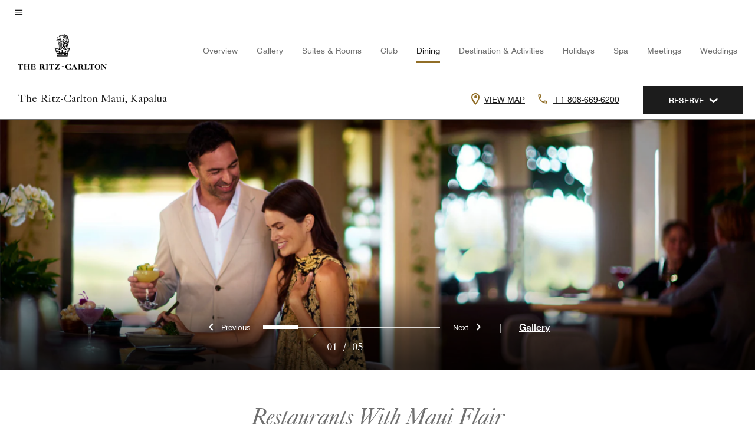

--- FILE ---
content_type: text/html;charset=utf-8
request_url: https://www.ritzcarlton.com/en/hotels/jhmrz-the-ritz-carlton-maui-kapalua/dining/
body_size: 32899
content:
<!doctype html>
<html lang="en">



    
    <head>
    

    <meta charset="UTF-8"/>
    




    
<script>
// akam-sw.js install script version 1.3.6
"serviceWorker"in navigator&&"find"in[]&&function(){var e=new Promise(function(e){"complete"===document.readyState||!1?e():(window.addEventListener("load",function(){e()}),setTimeout(function(){"complete"!==document.readyState&&e()},1e4))}),n=window.akamServiceWorkerInvoked,r="1.3.6";if(n)aka3pmLog("akam-setup already invoked");else{window.akamServiceWorkerInvoked=!0,window.aka3pmLog=function(){window.akamServiceWorkerDebug&&console.log.apply(console,arguments)};function o(e){(window.BOOMR_mq=window.BOOMR_mq||[]).push(["addVar",{"sm.sw.s":e,"sm.sw.v":r}])}var i="/akam-sw.js",a=new Map;navigator.serviceWorker.addEventListener("message",function(e){var n,r,o=e.data;if(o.isAka3pm)if(o.command){var i=(n=o.command,(r=a.get(n))&&r.length>0?r.shift():null);i&&i(e.data.response)}else if(o.commandToClient)switch(o.commandToClient){case"enableDebug":window.akamServiceWorkerDebug||(window.akamServiceWorkerDebug=!0,aka3pmLog("Setup script debug enabled via service worker message"),v());break;case"boomerangMQ":o.payload&&(window.BOOMR_mq=window.BOOMR_mq||[]).push(o.payload)}aka3pmLog("akam-sw message: "+JSON.stringify(e.data))});var t=function(e){return new Promise(function(n){var r,o;r=e.command,o=n,a.has(r)||a.set(r,[]),a.get(r).push(o),navigator.serviceWorker.controller&&(e.isAka3pm=!0,navigator.serviceWorker.controller.postMessage(e))})},c=function(e){return t({command:"navTiming",navTiming:e})},s=null,m={},d=function(){var e=i;return s&&(e+="?othersw="+encodeURIComponent(s)),function(e,n){return new Promise(function(r,i){aka3pmLog("Registering service worker with URL: "+e),navigator.serviceWorker.register(e,n).then(function(e){aka3pmLog("ServiceWorker registration successful with scope: ",e.scope),r(e),o(1)}).catch(function(e){aka3pmLog("ServiceWorker registration failed: ",e),o(0),i(e)})})}(e,m)},g=navigator.serviceWorker.__proto__.register;if(navigator.serviceWorker.__proto__.register=function(n,r){return n.includes(i)?g.call(this,n,r):(aka3pmLog("Overriding registration of service worker for: "+n),s=new URL(n,window.location.href),m=r,navigator.serviceWorker.controller?new Promise(function(n,r){var o=navigator.serviceWorker.controller.scriptURL;if(o.includes(i)){var a=encodeURIComponent(s);o.includes(a)?(aka3pmLog("Cancelling registration as we already integrate other SW: "+s),navigator.serviceWorker.getRegistration().then(function(e){n(e)})):e.then(function(){aka3pmLog("Unregistering existing 3pm service worker"),navigator.serviceWorker.getRegistration().then(function(e){e.unregister().then(function(){return d()}).then(function(e){n(e)}).catch(function(e){r(e)})})})}else aka3pmLog("Cancelling registration as we already have akam-sw.js installed"),navigator.serviceWorker.getRegistration().then(function(e){n(e)})}):g.call(this,n,r))},navigator.serviceWorker.controller){var u=navigator.serviceWorker.controller.scriptURL;u.includes("/akam-sw.js")||u.includes("/akam-sw-preprod.js")||u.includes("/threepm-sw.js")||(aka3pmLog("Detected existing service worker. Removing and re-adding inside akam-sw.js"),s=new URL(u,window.location.href),e.then(function(){navigator.serviceWorker.getRegistration().then(function(e){m={scope:e.scope},e.unregister(),d()})}))}else e.then(function(){window.akamServiceWorkerPreprod&&(i="/akam-sw-preprod.js"),d()});if(window.performance){var w=window.performance.timing,l=w.responseEnd-w.responseStart;c(l)}e.then(function(){t({command:"pageLoad"})});var k=!1;function v(){window.akamServiceWorkerDebug&&!k&&(k=!0,aka3pmLog("Initializing debug functions at window scope"),window.aka3pmInjectSwPolicy=function(e){return t({command:"updatePolicy",policy:e})},window.aka3pmDisableInjectedPolicy=function(){return t({command:"disableInjectedPolicy"})},window.aka3pmDeleteInjectedPolicy=function(){return t({command:"deleteInjectedPolicy"})},window.aka3pmGetStateAsync=function(){return t({command:"getState"})},window.aka3pmDumpState=function(){aka3pmGetStateAsync().then(function(e){aka3pmLog(JSON.stringify(e,null,"\t"))})},window.aka3pmInjectTiming=function(e){return c(e)},window.aka3pmUpdatePolicyFromNetwork=function(){return t({command:"pullPolicyFromNetwork"})})}v()}}();</script>
<script defer="defer" type="text/javascript" src="https://rum.hlx.page/.rum/@adobe/helix-rum-js@%5E2/dist/rum-standalone.js" data-routing="env=prod,tier=publish,ams=Marriott Intl. Administrative Services, Inc (Sites)"></script>
<link rel="preload" as="style" href="/etc.clientlibs/mcom-hws/clientlibs/clientlib-base.min.569a20d572bd560535b3c0a54ddfbdfc.css" type="text/css">



    
    
<link rel="preload" as="style" href="/etc.clientlibs/mcom-hws/clientlibs/clientlib-firstpaint.min.350d5793ddfe907ef377fac71c6f6d41.css" type="text/css">




    
<link rel="preload" as="style" href="/etc.clientlibs/mcom-hws/clientlibs/clientlib-site-trc-v2.min.f431e3c7fae1ed4b3930797f5879e94b.css" type="text/css">



    

    

    <link media="(max-width: 564px)" href="https://cache.marriott.com/is/image/marriotts7prod/50559620-ssp_7203:Square?wid=564&fit=constrain" rel="preload" as="image"/>
	<link media="(min-width: 565px) and (max-width: 767px)" href="https://cache.marriott.com/is/image/marriotts7prod/50559620-ssp_7203:Square?wid=800&fit=constrain" rel="preload" as="image"/>
	<link media="(min-width: 768px) and (max-width: 991px)" href="https://cache.marriott.com/is/image/marriotts7prod/50559620-ssp_7203:Wide-Hor?wid=992&fit=constrain" rel="preload" as="image"/>
	<link media="(min-width: 992px) and (max-width: 1199.99px)" href="https://cache.marriott.com/is/image/marriotts7prod/50559620-ssp_7203:Pano-Hor?wid=1200&fit=constrain" rel="preload" as="image"/>
	<link media="(min-width: 1200px) and (max-width: 1600px)" href="https://cache.marriott.com/is/image/marriotts7prod/50559620-ssp_7203:Pano-Hor?wid=1600&fit=constrain" rel="preload" as="image"/>
	<link media="(min-width: 1601px) and (max-width: 1920px)" href="https://cache.marriott.com/is/image/marriotts7prod/50559620-ssp_7203:Pano-Hor?wid=1920&fit=constrain" rel="preload" as="image"/>
	<link media="(min-width: 1921px)" href="https://cache.marriott.com/is/image/marriotts7prod/50559620-ssp_7203:Feature-Hor?wid=1920&fit=constrain" rel="preload" as="image"/>
    <title>Restaurants & Dining | The Ritz-Carlton Maui, Kapalua</title>
    <link rel="icon" href="https://cache.marriott.com/content/dam/marriott-digital/rz/global-property-shared/en_us/logo/assets/rz-trc-icon-logo-41907.png" type="image/x-icon"/>
    
    	
    	<link rel="alternate" href="https://www.ritzcarlton.com/ja/hotels/jhmrz-the-ritz-carlton-maui-kapalua/dining/" hreflang="ja"/>
    
    	<link rel="alternate" hreflang="x-default" href="https://www.ritzcarlton.com/en/hotels/jhmrz-the-ritz-carlton-maui-kapalua/dining/"/>
    	<link rel="alternate" href="https://www.ritzcarlton.com/en/hotels/jhmrz-the-ritz-carlton-maui-kapalua/dining/" hreflang="en"/>
    
    
    
    <meta name="description" content="Discover refined dining at The Ritz-Carlton Maui, Kapalua. World-class cuisine, exceptional service & inspiring settings create a memorable dining experience."/>
    
    <meta http-equiv="X-UA-Compatible" content="IE=edge"/>
    <meta name="apple-mobile-web-app-capable" content="yes"/>
    <meta name="mobile-web-app-capable" content="yes"/>
    <meta name="apple-mobile-web-app-status-bar-style" content="black"/>
    <meta name="template" content="marriott-hws-content-page"/>
    <meta name="viewport" content="width=device-width, initial-scale=1"/>
    <meta http-equiv="Content-Security-Policy" content="upgrade-insecure-requests"/>
    <link rel="canonical" href="https://www.ritzcarlton.com/en/hotels/jhmrz-the-ritz-carlton-maui-kapalua/dining/"/>
    

	 
    <meta property="og:image" content="https://cache.marriott.com/is/image/marriotts7prod/rz-jhmrz-checking-in-15391-07185:Wide-Hor?wid=1336&amp;fit=constrain"/>
    <meta property="og:title" content="Restaurants & Dining | The Ritz-Carlton Maui, Kapalua"/>
    <meta property="og:description" content="Discover refined dining at The Ritz-Carlton Maui, Kapalua. World-class cuisine, exceptional service & inspiring settings create a memorable dining experience."/>
    <meta property="og:url" content="https://www.ritzcarlton.com/en/hotels/jhmrz-the-ritz-carlton-maui-kapalua/dining/"/>
    <meta property="og:locale" content="en_US"/>
    <meta property="og:site_name" content="Marriott Bonvoy"/>
    <meta property="og:latitude" content="21.0007830"/>
    <meta property="og:longitude" content="-156.6540420"/>
    <meta property="og:type" content="website"/>

    <meta name="twitter:card" content="summary_large_image"/>
    <meta name="twitter:site" content="@MarriottIntl"/>
    <meta name="twitter:title" content="Restaurants & Dining | The Ritz-Carlton Maui, Kapalua"/>
    <meta name="twitter:description" content="Discover refined dining at The Ritz-Carlton Maui, Kapalua. World-class cuisine, exceptional service & inspiring settings create a memorable dining experience."/>
    <meta name="twitter:image:src" content="https://cache.marriott.com/is/image/marriotts7prod/rz-jhmrz-checking-in-15391-07185:Wide-Hor?wid=1336&amp;fit=constrain"/>

    
    

    



    
    
    
<link rel="stylesheet" href="/etc.clientlibs/mcom-hws/clientlibs/clientlib-base.min.569a20d572bd560535b3c0a54ddfbdfc.css" type="text/css">





    
        
    
<link rel="stylesheet" href="/etc.clientlibs/mcom-hws/clientlibs/clientlib-firstpaint.min.350d5793ddfe907ef377fac71c6f6d41.css" type="text/css">



    
    
        
    
<script type="text/javascript" src="/etc.clientlibs/mcom-hws/clientlibs/clientlib-firstpaint.min.3f51f96f26573d5297322047009cf17b.js" defer fetchpriority="high"></script>


    


    
    
<link rel="stylesheet" href="/etc.clientlibs/mi-aem-trc/clientlibs/clientlib-mi.min.d28661b0e1b5a9f029021263d71fd860.css" type="text/css">
<link rel="stylesheet" href="/etc.clientlibs/mcom-hws/clientlibs/clientlib-site-trc-v2.min.f431e3c7fae1ed4b3930797f5879e94b.css" type="text/css">




    


    
    
<link rel="stylesheet" href="/etc.clientlibs/mcom-hws/clientlibs/clientlib-bptv2.min.c78b5890f9caf3b0006cb10fa39704e5.css" type="text/css">

























<script>
    window.recentlyViewedProperty = {
        config: {
            maxCachedPropertiesLimit: "10",
            maxCachedPropertiesTab: "2",
            maxCachedPropertiesDesktop: "3",
            maxCachedPropertiesMobile: "2",
            maxCachedDaysLimit: "60"
        },
        recentlyViewedProperties: {
            name: "The Ritz\u002DCarlton Maui, Kapalua",
            address: "1 Ritz\u002DCarlton Drive, Kapalua, Hawaii, USA, 96761",
            marshaCode: "jhmrz",
            imageUrl: "https:\/\/cache.marriott.com\/is\/image\/marriotts7prod\/rz\u002Djhmrz\u002Dchecking\u002Din\u002D15391\u002D07185:Feature\u002DHor?wid=100\x26fit=constrain",
            latitude: "21.0007830",
            longitude: "\u002D156.6540420",
            marshaBrandCode: "rz",
            postalAddress: "96761",
            state: "Hawaii",
            country: "USA"
        }
    };
    window.__TRANSLATED__BV_JS__ = {
        reviews: "Reviews",
        showMoreReviewsCTA: "Show More Reviews",
        guestReviewsCTA: "GUEST REVIEWS",
        readWhatGuestsText: "Read what guests had to say on their online satisfaction survey, completed after a confirmed stay",
        ratingsSummaryText: "Ratings Summary",
        wasItHelpfulText: "Was it helpful?",
        ratingSummaryToolTipText: "Ratings are compiled based on customer ratings provided in satisfaction surveys after guests have completed their stay.",
        responseFromText: "Response From Hotel",
        staffText: "Staff"
    };
    window.__HWS_AEM__ = {
        dateFormat: "ddd, MMM DD",
        flexibleDateFormat: "MMMM YYYY",
        localDateFormat: "MM\/DD\/YYYY",
        weekNameFormatForCalendar: "ddd"
    };
</script>
<!-- /*Hybrid JS libraries */-->

    

    



    
<script type="text/javascript" src="/etc.clientlibs/mcom-hws/clientlibs/clientlib-hws-jquery.min.2f2d95e744ccc86178213cdf8a44f478.js" async></script>

     

	<script type="text/javascript">
    if (window.document.documentMode) {
  // Object.assign() - Polyfill For IE 

  if (typeof Object.assign != 'function') {
 
  Object.defineProperty(Object, "assign", {
    value: function assign(target, varArgs) { 
      'use strict';
      if (target == null) { 
        throw new TypeError('Cannot convert undefined or null to object');
      }
      var to = Object(target);
      for (var index = 1; index < arguments.length; index++) {
        var nextSource = arguments[index];
        if (nextSource != null) { 
          for (var nextKey in nextSource) {
            if (Object.prototype.hasOwnProperty.call(nextSource, nextKey)) {
              to[nextKey] = nextSource[nextKey];
            }
          }
        }
      }
      return to;
    },
    writable: true,
    configurable: true
  });
}
}
    	 var dataLayer = Object.assign({}, dataLayer, {
          "env_gdpr": "true",
          "env_ccpa": "true",
          "env_marketing": "true",
          "mrshaCode": "jhmrz",
          "prop_marsha_code": "JHMRZ",
          "site_id": "US",
          "env_site_id": "US",          
          "brwsrLang": "en-us",
          "device_language_preferred": "en-us",
          "brndCode":"RZ",
          "hotelLoc":"Kapalua,USA",
          "prop_address_city":"Kapalua",
          "prop_address_state_name":"Hawaii",
          "prop_address_state_abbr":"HI",
          "prop_address_city_state_country":"Kapalua|HI|US",
          "prop_address_country_abbr":"US",
          "prop_address_lat_long":"21.0007830,-156.6540420",
          "prop_brand_code":"RZ",
          "prop_brand_name":"The Ritz-Carlton",
          "prop_is_ers":"false",
          "page_data_layer_ready":"true",
          "prop_name":"The Ritz-Carlton Maui, Kapalua",
          "env_is_prod":"true",
          "prop_hws_tier":"Narrative",
		  "prop_brand_tier":"Luxury",
          "env_date_time":"2026-01-24 02:16",
          "env_site_name": "https://www.ritzcarlton.com/",
          "env_platform":"AEM-prod",
          "prop_hws_page":"dining",
          "prop_currency_type":"USD"
        });
    </script>
    
	    <script>
			(function(dataLayer){function getAkamaiBrowserLocation(){var req=new XMLHttpRequest();req.open('GET',document.location,!1),req.send(null);var headers=req.getResponseHeader('browser-akamai-loc-country');;window.__HWS_HEADER__ = {}; window.__HWS_HEADER__["x-request-id"]=req.getResponseHeader("x-request-id");return headers!=null&&headers!==void 0?headers.toUpperCase():void 0;}dataLayer.browser_akamai_loc_country= window.dataLayer.browser_akamai_loc_country?window.dataLayer.browser_akamai_loc_country:(window._satellite && window._satellite.getVar('browser_akamai_loc_country')) ? (window._satellite && window._satellite.getVar('browser_akamai_loc_country')):getAkamaiBrowserLocation();}(window.dataLayer||{}));
	    if(!window.dataLayer.browser_akamai_loc_country && window._satellite && window._satellite.getVar('browser_akamai_loc_country')){window.dataLayer.browser_akamai_loc_country = window._satellite && window._satellite.getVar('browser_akamai_loc_country')}
      </script>
    

		<script>
  			(function(g,b,d,f){(function(a,c,d){if(a){var e=b.createElement("style");e.id=c;e.innerHTML=d;a.appendChild(e)}})(b.getElementsByTagName("head")[0],"at-body-style",d);setTimeout(function(){var a=b.getElementsByTagName("head")[0];if(a){var c=b.getElementById("at-body-style");c&&a.removeChild(c)}},f)})(window,document,".header {opacity: 0 !important}",3E3);
		</script>



    
	    
	    
	   		<script src="//assets.adobedtm.com/launch-EN3963523be4674e5591a9c4d516697352.min.js" async></script>
	    
		
	    
    




    <script id="dining-unap-schema-json" class="unap-schema-json" type="application/ld+json">
        {"@context":"https://schema.org","@type":"Hotel","@id":"https://www.ritzcarlton.com/en/hotels/jhmrz-the-ritz-carlton-maui-kapalua/dining/","name":"The Ritz-Carlton Maui, Kapalua","url":"https://www.ritzcarlton.com/en/hotels/jhmrz-the-ritz-carlton-maui-kapalua/dining/","telephone":"+1 808-669-6200 ","address":{"@type":"PostalAddress","streetAddress":"1 Ritz-Carlton Drive","addressLocality":"Kapalua","addressRegion":"Hawaii","addressCountry":"USA","postalCode":"96761"},"containsPlace":[{"@type":"Restaurant","@id":"https://www.ritzcarlton.com/en/hotels/jhmrz-the-ritz-carlton-maui-kapalua/dining/#5677116","name":"The Banyan Tree","description":"Escape to an intimate setting where lush living walls and sweeping ocean views create the perfect backdrop for serene evenings. Indulge in premium cuts, grilled specialties, and Josper oven creations that celebrate the finest flavors of land and sea. ","servesCuisine":"American","openingHoursSpecification":[{"@type":"OpeningHoursSpecification","dayOfWeek":["Wednesday","Thursday","Friday","Saturday","Sunday"],"opens":"17:00:00","closes":"21:00:00"}],"telephone":"+1 808-669-6200 ","acceptsReservations":"http://www.opentable.com/restaurant/profile/158614/reserve?restref=158614","url":"https://www.banyantreekapalua.com/","address":{"@type":"PostalAddress","streetAddress":"1 Ritz-Carlton Drive","addressLocality":"Kapalua","addressRegion":"Hawaii","addressCountry":"USA","postalCode":"96761"}},{"@type":"Restaurant","@id":"https://www.ritzcarlton.com/en/hotels/jhmrz-the-ritz-carlton-maui-kapalua/dining/#73673","name":"Ulana Terrace","description":"Mornings in Kapalua, Maui are both bright and indulgent at this breakfast-only restaurant in Maui, Hawaii, overlooking the gardens, pool and ocean. The varied menu features traditional and local favorites.","servesCuisine":"Other","openingHoursSpecification":[{"@type":"OpeningHoursSpecification","dayOfWeek":["Monday","Tuesday","Wednesday","Thursday","Friday"],"opens":"06:30:00","closes":"10:30:00"},{"@type":"OpeningHoursSpecification","dayOfWeek":["Saturday","Sunday"],"opens":"06:30:00","closes":"11:00:00"}],"telephone":"+1 808-665-7089 ","acceptsReservations":"http://www.opentable.com/restaurant/profile/1016842/reserve?restref=1016842","url":"https://ritzcarltonkapalua.ipoolside.com/?servicename=Ulana%20Terrace","address":{"@type":"PostalAddress","streetAddress":"1 Ritz-Carlton Drive","addressLocality":"Kapalua","addressRegion":"Hawaii","addressCountry":"USA","postalCode":"96761"}},{"@type":"Restaurant","@id":"https://www.ritzcarlton.com/en/hotels/jhmrz-the-ritz-carlton-maui-kapalua/dining/#87425","name":"Burger Shack","description":"Cocktails and casual oceanfront dining offering signature burgers and shakes.","servesCuisine":"American","openingHoursSpecification":[{"@type":"OpeningHoursSpecification","dayOfWeek":["Monday","Tuesday","Wednesday","Thursday","Friday","Saturday","Sunday"],"opens":"11:00:00","closes":"15:00:00"}],"telephone":"+1 808-669-6200 ","acceptsReservations":"No","url":"https://ritzcarltonkapalua.ipoolside.com/?servicename=Burger%20Shack","address":{"@type":"PostalAddress","streetAddress":"1 Ritz-Carlton Drive","addressLocality":"Kapalua","addressRegion":"Hawaii","addressCountry":"USA","postalCode":"96761"}},{"@type":"Restaurant","@id":"https://www.ritzcarlton.com/en/hotels/jhmrz-the-ritz-carlton-maui-kapalua/dining/#73676","name":"Alaloa Lounge","description":"Ocean views, colorful Kapalua sunsets and live entertainment bring serenity to this beloved dining spot and Maui bar. Light fare, appetizers, specialty cocktails and beers are offered daily.","servesCuisine":"Other","openingHoursSpecification":[{"@type":"OpeningHoursSpecification","dayOfWeek":["Monday","Tuesday","Wednesday","Thursday","Friday","Saturday","Sunday"],"opens":"15:00:00","closes":"22:00:00"}],"acceptsReservations":"No","url":"https://ritzcarltonkapalua.ipoolside.com/?servicename=Alaloa%20Lounge","address":{"@type":"PostalAddress","streetAddress":"1 Ritz-Carlton Drive","addressLocality":"Kapalua","addressRegion":"Hawaii","addressCountry":"USA","postalCode":"96761"}},{"@type":"Restaurant","@id":"https://www.ritzcarlton.com/en/hotels/jhmrz-the-ritz-carlton-maui-kapalua/dining/#5677118","name":"Kai Cafe","description":"Grab-and-go café featuring homemade pastries, salads and wraps made with local, organic and seasonal ingredients","servesCuisine":"Other","openingHoursSpecification":[{"@type":"OpeningHoursSpecification","dayOfWeek":["Monday","Tuesday","Wednesday","Thursday","Friday","Saturday","Sunday"],"opens":"05:30:00","closes":"15:00:00"}],"telephone":"+1 808-669-6200 ","acceptsReservations":"No","url":"https://ritzcarltonkapalua.ipoolside.com/?servicename=Kai%20Caf%27e","address":{"@type":"PostalAddress","streetAddress":"1 Ritz-Carlton Drive","addressLocality":"Kapalua","addressRegion":"Hawaii","addressCountry":"USA","postalCode":"96761"}},{"@type":"Restaurant","@id":"https://www.ritzcarlton.com/en/hotels/jhmrz-the-ritz-carlton-maui-kapalua/dining/#6587245","name":"Olu Poolside","description":"Enjoy poolside dining at 'Olu Poolside, our beach restaurant in Maui.","servesCuisine":"American","openingHoursSpecification":[{"@type":"OpeningHoursSpecification","dayOfWeek":["Monday","Tuesday","Wednesday","Thursday","Friday","Saturday","Sunday"],"opens":"11:00:00","closes":"17:00:00"}],"acceptsReservations":"No","url":"https://ritzcarltonkapalua.ipoolside.com/?servicename=Olu%20Poolside","address":{"@type":"PostalAddress","streetAddress":"1 Ritz-Carlton Drive","addressLocality":"Kapalua","addressRegion":"Hawaii","addressCountry":"USA","postalCode":"96761"}},{"@type":"Restaurant","@id":"https://www.ritzcarlton.com/en/hotels/jhmrz-the-ritz-carlton-maui-kapalua/dining/#6771731","name":"'Olu Cafe","description":"Sip a hand-crafted cocktail, nibble on pupus and savor lunch favorites made with fresh, locally sourced ingredients at our Kapalua restaurant.","servesCuisine":"American","openingHoursSpecification":[{"@type":"OpeningHoursSpecification","dayOfWeek":["Monday","Tuesday","Wednesday","Thursday","Friday","Saturday","Sunday"],"opens":"11:00:00","closes":"16:00:00"}],"acceptsReservations":"No","url":"https://ritzcarltonkapalua.ipoolside.com/?servicename=Olu%20Cafe","address":{"@type":"PostalAddress","streetAddress":"1 Ritz-Carlton Drive","addressLocality":"Kapalua","addressRegion":"Hawaii","addressCountry":"USA","postalCode":"96761"}},{"@type":"Restaurant","@id":"https://www.ritzcarlton.com/en/hotels/jhmrz-the-ritz-carlton-maui-kapalua/dining/#6921648","name":"Luau - Tales of the Kapa Moe","description":"Enjoy a feast for all senses at Tales of the Kapa Moe, Maui's newest luxury luau! Expect authentic hula, dazzling theatrics, and a dramatic fire knife dance at this captivating luau and dinner show.","servesCuisine":"Multiple cuisines","openingHoursSpecification":[{"@type":"OpeningHoursSpecification","dayOfWeek":["Tuesday","Friday"],"opens":"17:30:00","closes":"20:00:00"}],"acceptsReservations":"https://fareharbor.com/embeds/book/ritzcarltonmauiluau/items/?flow=994065&full-items=yes","url":"https://www.ritzcarltonmauiluau.com/","address":{"@type":"PostalAddress","streetAddress":"1 Ritz-Carlton Drive","addressLocality":"Kapalua","addressRegion":"Hawaii","addressCountry":"USA","postalCode":"96761"}}]}
    </script>




    <script id="faq-schema-json" type="application/ld+json" data-faq-page="dining">
        {"@context":"https://schema.org","@type":"FAQPage","@id":"https://www.ritzcarlton.com/en/hotels/jhmrz-the-ritz-carlton-maui-kapalua/dining/#FAQ","mainEntity":[{"@type":"Question","name":"What restaurants does The Ritz-Carlton Maui, Kapalua have on property?","acceptedAnswer":{"@type":"Answer","text":"The on-property restaurants at The Ritz-Carlton Maui, Kapalua are: ; [The Banyan Tree, Ulana Terrace, Burger Shack, Alaloa Lounge, Kai Cafe, Olu Poolside, 'Olu Cafe, Luau - Tales of the Kapa Moe]"}},{"@type":"Question","name":"Does The Ritz-Carlton Maui, Kapalua offer room service?","acceptedAnswer":{"@type":"Answer","text":"Yes, room service is available at The Ritz-Carlton Maui, Kapalua."}},{"@type":"Question","name":"What cuisine is offered at The Ritz-Carlton Maui, Kapalua?","acceptedAnswer":{"@type":"Answer","text":"The cuisines offered at The Ritz-Carlton Maui, Kapalua are: ; [Multiple cuisines at Luau - Tales of the Kapa Moe, American at The Banyan Tree, Burger Shack, Olu Poolside, 'Olu Cafe, Other at Ulana Terrace, Alaloa Lounge, Kai Cafe]"}},{"@type":"Question","name":"How do I book a table at one of the restaurants at The Ritz-Carlton Maui, Kapalua?","acceptedAnswer":{"@type":"Answer","text":"; [To book a table at The Banyan Tree <a target='_blank' href='http://www.opentable.com/restaurant/profile/158614/reserve?restref=158614'>click here</a>, To book a table at Ulana Terrace <a target='_blank' href='http://www.opentable.com/restaurant/profile/1016842/reserve?restref=1016842'>click here</a>, To book a table at Luau - Tales of the Kapa Moe <a target='_blank' href='https://fareharbor.com/embeds/book/ritzcarltonmauiluau/items/?flow=994065&full-items=yes'>click here</a>, You can also call +1 808-669-6200  to place a reservation.]"}},{"@type":"Question","name":"Does The Ritz-Carlton Maui, Kapalua offer complimentary breakfast?","acceptedAnswer":{"@type":"Answer","text":"; [Complimentary breakfast is not currently served at The Ritz-Carlton Maui, Kapalua. View on-site and nearby dining options on our <a href=\"https://www.ritzcarlton.com/en/hotels/jhmrz-the-ritz-carlton-maui-kapalua/dining/#on-site-dining\">dining page</a>.]"}}]}
    </script>

<!--  Added for showing reviews/ratings on Photos page -->





    
    
    

    

    
    



    
    



    


    

<link rel="stylesheet" href="https://www.marriott.com/mi-assets/mi-global/brand-framework/brand-config.RZP.css" type="text/css"/>
    

<script>(window.BOOMR_mq=window.BOOMR_mq||[]).push(["addVar",{"rua.upush":"false","rua.cpush":"true","rua.upre":"false","rua.cpre":"true","rua.uprl":"false","rua.cprl":"false","rua.cprf":"false","rua.trans":"SJ-ede515f4-dd01-44d5-b5db-de940fea7968","rua.cook":"false","rua.ims":"false","rua.ufprl":"false","rua.cfprl":"true","rua.isuxp":"false","rua.texp":"norulematch","rua.ceh":"false","rua.ueh":"false","rua.ieh.st":"0"}]);</script>
                              <script>!function(e){var n="https://s.go-mpulse.net/boomerang/";if("False"=="True")e.BOOMR_config=e.BOOMR_config||{},e.BOOMR_config.PageParams=e.BOOMR_config.PageParams||{},e.BOOMR_config.PageParams.pci=!0,n="https://s2.go-mpulse.net/boomerang/";if(window.BOOMR_API_key="PX364-MRMS3-WGVQP-J6U6B-ZWUBY",function(){function e(){if(!o){var e=document.createElement("script");e.id="boomr-scr-as",e.src=window.BOOMR.url,e.async=!0,i.parentNode.appendChild(e),o=!0}}function t(e){o=!0;var n,t,a,r,d=document,O=window;if(window.BOOMR.snippetMethod=e?"if":"i",t=function(e,n){var t=d.createElement("script");t.id=n||"boomr-if-as",t.src=window.BOOMR.url,BOOMR_lstart=(new Date).getTime(),e=e||d.body,e.appendChild(t)},!window.addEventListener&&window.attachEvent&&navigator.userAgent.match(/MSIE [67]\./))return window.BOOMR.snippetMethod="s",void t(i.parentNode,"boomr-async");a=document.createElement("IFRAME"),a.src="about:blank",a.title="",a.role="presentation",a.loading="eager",r=(a.frameElement||a).style,r.width=0,r.height=0,r.border=0,r.display="none",i.parentNode.appendChild(a);try{O=a.contentWindow,d=O.document.open()}catch(_){n=document.domain,a.src="javascript:var d=document.open();d.domain='"+n+"';void(0);",O=a.contentWindow,d=O.document.open()}if(n)d._boomrl=function(){this.domain=n,t()},d.write("<bo"+"dy onload='document._boomrl();'>");else if(O._boomrl=function(){t()},O.addEventListener)O.addEventListener("load",O._boomrl,!1);else if(O.attachEvent)O.attachEvent("onload",O._boomrl);d.close()}function a(e){window.BOOMR_onload=e&&e.timeStamp||(new Date).getTime()}if(!window.BOOMR||!window.BOOMR.version&&!window.BOOMR.snippetExecuted){window.BOOMR=window.BOOMR||{},window.BOOMR.snippetStart=(new Date).getTime(),window.BOOMR.snippetExecuted=!0,window.BOOMR.snippetVersion=12,window.BOOMR.url=n+"PX364-MRMS3-WGVQP-J6U6B-ZWUBY";var i=document.currentScript||document.getElementsByTagName("script")[0],o=!1,r=document.createElement("link");if(r.relList&&"function"==typeof r.relList.supports&&r.relList.supports("preload")&&"as"in r)window.BOOMR.snippetMethod="p",r.href=window.BOOMR.url,r.rel="preload",r.as="script",r.addEventListener("load",e),r.addEventListener("error",function(){t(!0)}),setTimeout(function(){if(!o)t(!0)},3e3),BOOMR_lstart=(new Date).getTime(),i.parentNode.appendChild(r);else t(!1);if(window.addEventListener)window.addEventListener("load",a,!1);else if(window.attachEvent)window.attachEvent("onload",a)}}(),"".length>0)if(e&&"performance"in e&&e.performance&&"function"==typeof e.performance.setResourceTimingBufferSize)e.performance.setResourceTimingBufferSize();!function(){if(BOOMR=e.BOOMR||{},BOOMR.plugins=BOOMR.plugins||{},!BOOMR.plugins.AK){var n="true"=="true"?1:0,t="",a="aoirwhtio64ge2lu4aha-f-1c42151e1-clientnsv4-s.akamaihd.net",i="false"=="true"?2:1,o={"ak.v":"39","ak.cp":"218538","ak.ai":parseInt("285261",10),"ak.ol":"0","ak.cr":8,"ak.ipv":4,"ak.proto":"h2","ak.rid":"10e07a50","ak.r":35417,"ak.a2":n,"ak.m":"b","ak.n":"essl","ak.bpcip":"3.145.27.0","ak.cport":58214,"ak.gh":"104.119.189.205","ak.quicv":"","ak.tlsv":"tls1.3","ak.0rtt":"","ak.0rtt.ed":"","ak.csrc":"-","ak.acc":"","ak.t":"1769267214","ak.ak":"hOBiQwZUYzCg5VSAfCLimQ==SBCB9wl7nFhSpsjJLyBCSPRMXw5jddvtG3ROioL/DOSCfar0lXeYunAom/CqlErY1JP4w/dYVOXuLNWqWA9X/2fwfwW4gy+xnOUocYFy/Yn/xdikffO5Eb8aXW4YFZuapsDH+UAutjNPciVp1MNY1PCw3ShPzXGAwWg7+X0I9KLFD9/D1u1EjNHeeUR1/hJA6jtYX1LbPptuoc2Soec4ZpkGmM/2puz5y7ajXcQ/yxv4kD8Q+zMuNbFjyPihIIZweN9+xrJMB69O3s7uIgZ9tErH6Un+OX8noG3j5AVaX6ihFMH7p3aVaX8n3WYqmuyewlFEzWnEgJwlWScldAeHmTRTwpX0qqIVHRZ6qmZHELgtMp4iIli9Lx92JFAGPJ1JZO7XyMTLfA6OV/K7HlSe7Rds4DEb6Gkf5FjVpQucSTI=","ak.pv":"278","ak.dpoabenc":"","ak.tf":i};if(""!==t)o["ak.ruds"]=t;var r={i:!1,av:function(n){var t="http.initiator";if(n&&(!n[t]||"spa_hard"===n[t]))o["ak.feo"]=void 0!==e.aFeoApplied?1:0,BOOMR.addVar(o)},rv:function(){var e=["ak.bpcip","ak.cport","ak.cr","ak.csrc","ak.gh","ak.ipv","ak.m","ak.n","ak.ol","ak.proto","ak.quicv","ak.tlsv","ak.0rtt","ak.0rtt.ed","ak.r","ak.acc","ak.t","ak.tf"];BOOMR.removeVar(e)}};BOOMR.plugins.AK={akVars:o,akDNSPreFetchDomain:a,init:function(){if(!r.i){var e=BOOMR.subscribe;e("before_beacon",r.av,null,null),e("onbeacon",r.rv,null,null),r.i=!0}return this},is_complete:function(){return!0}}}}()}(window);</script></head>
    <body data-comp-prefix="app-js__" class=" content-page narrative-page generic-page page basicpage  marriott-aem NarrativeTemplate trc-page  show-header-skeleton  brandCode_RZ LuxuryBrandGlobal  no-badge" id="content-page-7a709487ec" style="width: 100%;">
    
    <svg role="img" alt="icon" width="0" class="svg-icon" height="0" style="position:absolute">
        <defs>
            
            
            
                




                



                <div class="page-wrap">
                    



<div class="data-page page basicpage">




    
    
    <div class="global-nav">
<div class=" global-nav app-js__global-nav marriott-aem global-nav__background" data-api-endpoint="/hybrid-presentation/api/v1/getUserDetails">
    <div class="global-nav-top">
        <div class="global-nav-top__container">
            <div class="global-nav-color-scheme-container color-scheme1">
                
                <div class="global-nav-top__container__bg  max-width-1920 w-100 m-auto d-flex flex-wrap flex-row justify-content-between align-items-center px-3 px-xl-4 py-2">
                    <div class="custom_click_track global-nav-top-left" data-custom_click_track_value="HWS Global Bonvoy Nav|Hamburger Button|internal">
                        <a href="#main" class="hide-from__screen skipToMain">Skip to
                            main content</a>
                        <button class="global-nav-global-menu-link p-0" aria-expanded="false">
                            <span class="icon-menu"></span>
                            <span class="sr-only">Menu text</span>
                        </button>
                    </div>
                    <div class="global-nav-top-right d-flex justify-content-between align-items-center">
                        
                    </div>
                </div>
            </div>
            

    
    <div class="global-nav-menu-container trc-menu color-scheme1">
        <div class="global-nav-main-menu pb-xl-4 d-xl-flex flex-xl-column flex-xl-grow-1">
            <div class="global-nav-main-menu__closeSection d-flex justify-content-between align-items-center pl-3 pl-xl-4 pr-3 pr-xl-4 py-3">
                <button type="button" class="m-icon-button-primary lh-1">
                    <span class="global-nav-main-menu__closeBtn icon-clear" aria-label="menu close button"></span>
                    <span class="sr-only">Menu close text</span>
                </button>
                <a href="https://www.marriott.com/default.mi" class="p-0 m-0 global-nav-main-menu__bonvoy-logo">
                    <div class="t-program-logo-xs" aria-label="Marriott Bonvoy">
                        <span class="sr-only">Marriott Logo</span>
                    </div><!-- confirm class  -->
                </a>
            </div>
            <div class="mobileHeaderContent d-xl-none">
                <div class="subNavLinks d-flex d-xl-none px-4 pb-3 pt-3"></div>
            </div>
            <div class="global-nav-alternate-background d-flex d-xl-none align-items-center justify-content-center py-4 mb-0 mb-xl-3 ">
                <!-- color scheme syntax? -->
                <a href="https://www.marriott.com/default.mi" class="p-0 m-0 global-nav-main-menu__bonvoy-logo">
                    <span class="t-program-logo-color-s" aria-label="Marriott Bonvoy"></span> <!-- confirm class -->
                    <span class="sr-only">Marriott Logo</span>
                </a>
            </div>
            <div class="global-nav-main-menu__content pl-4 pr-3 pr-xl-4 color-scheme1">
                <div class="ruler-1x t-horizontal-vertical-rule"></div>
                <ul class="pt-4 pb-2">
                    <li class="pb-4 t-font-m">
                        <a href="https://www.ritzcarlton.com/en/reservations/" class="global-nav-menu-link d-flex justify-content-between text-left">
                            <span>Find &amp; Reserve</span>
                            <span class="icon-arrow-right icon-m d-xl-none"></span>
                        </a>
                    </li>
                
                    <li class="pb-4 t-font-m">
                        <a href="https://www.marriott.com/offers.mi" class="global-nav-menu-link d-flex justify-content-between text-left">
                            <span>Deals &amp; Packages</span>
                            <span class="icon-arrow-right icon-m d-xl-none"></span>
                        </a>
                    </li>
                
                    <li class="pb-4 t-font-m">
                        <a href="https://www.ritzcarlton.com/en/hotels-and-resorts/meetings-and-celebrations/" class="global-nav-menu-link d-flex justify-content-between text-left">
                            <span>Meetings &amp; Events</span>
                            <span class="icon-arrow-right icon-m d-xl-none"></span>
                        </a>
                    </li>
                
                    <li class="pb-4 t-font-m">
                        <a href="https://www.ritzcarlton.com/en/about-the-ritz-carlton/" class="global-nav-menu-link d-flex justify-content-between text-left">
                            <span>Our Brand</span>
                            <span class="icon-arrow-right icon-m d-xl-none"></span>
                        </a>
                    </li>
                
                    <li class="pb-4 t-font-m">
                        <a href="https://www.marriott.com/loyalty.mi" class="global-nav-menu-link d-flex justify-content-between text-left">
                            <span>About Marriott Bonvoy</span>
                            <span class="icon-arrow-right icon-m d-xl-none"></span>
                        </a>
                    </li>
                
                    <li class="pb-4 t-font-m">
                        <a href="https://www.marriott.com/credit-cards.mi" class="global-nav-menu-link d-flex justify-content-between text-left">
                            <span>Our Credit Cards</span>
                            <span class="icon-arrow-right icon-m d-xl-none"></span>
                        </a>
                    </li>
                
                    <li class="pb-4 t-font-m">
                        <a href="https://careers.marriott.com/the-ritz-carlton-careers/" class="global-nav-menu-link d-flex justify-content-between text-left">
                            <span>Careers at Marriott</span>
                            <span class="icon-arrow-right icon-m d-xl-none"></span>
                        </a>
                    </li>
                </ul>
                <div class="ruler-1x t-horizontal-vertical-rule"></div>
                <div class="global-nav-main-menu__content-language-container d-flex flex-row py-4 t-font-s">
                    <button class="languageSelector d-flex align-items-center mr-4 mr-xl-3 p-0">
                        <span class="icon-globe mr-2 sr-only"> Language Selector</span>
                        
                            
                            <span class="d-block h-100">English(US)</span>
                        
                            
                            
                        
                    </button>
                    <a class="help d-flex align-items-center p-0" href="https://help.marriott.com/s/">
                        <span class="icon-help mr-2"></span>
                        <span class="d-block h-100 help-text">Help</span>
                    </a>
                </div>
            </div>
            <div class="global-nav-main-menu__safetyDetails flex-xl-grow-1 pl-4 pr-3 pr-xl-4 pt-2 pb-3 pb-xl-0 ">
                <p class="t-font-m m-0 py-4 global-nav-main-menu__safetyText"></p>
                
            </div>
        </div>
    </div>


        </div>
        
        <div class="global-nav-menu-container-placeholder d-xl-none"></div>
    </div>
    
<div class="global-nav__language-container-modal d-none align-items-center w-100">
        <div class="container px-0 px-xl-5">
            <div class="modalContainer d-flex d-xl-block flex-column ">
                <div class="modalContainer__label d-flex justify-content-between w-100 px-3 px-xl-4 py-3">
                    <span class="t-label-s d-flex align-items-center pl-2 pl-xl-0">Select a Language</span>
                    <span class="modalClose icon-clear" aria-label="language modal close button"></span>
                </div>
                <div class="modalContainer__languagesList d-flex flex-column flex-xl-row px-2 pt-xl-4">
                        <div class="flex-fill pl-4 col pr-0 pt-4 pt-xl-0">
                            <p class="t-subtitle-l m-0 pb-3 pb-xl-4"></p>
                            <div class="pl-3">
                                <a href="https://www.ritzcarlton.com/en/hotels/jhmrz-the-ritz-carlton-maui-kapalua/dining/" data-localecode="en" class="t-brand-font-alt-m d-block pb-3 active">English(US)</a>
                            
                                <a href="https://www.ritzcarlton.com/ja/hotels/jhmrz-the-ritz-carlton-maui-kapalua/dining/" data-localecode="ja" class="t-brand-font-alt-m d-block pb-3 ">日本語</a>
                            </div>
                        </div>
                </div>
                <div class="modalContainer__closeBtn mt-auto mt-xl-0 d-flex justify-content-center justify-content-xl-end px-4 py-3 py-xl-4">
                    <button class="modalClose m-button-m m-button-secondary p-0 px-xl-4">
                        <span class="px-xl-2">Close</span>
                    </button>
                </div>
            </div>
        </div>
    </div>
    
    


</div>
<div class="mdc-dialog " id="m-header-signin-dialog-header">
    <div class="mdc-dialog__container">
        <div class="mdc-dialog__surface" role="dialog" aria-modal="true">
            <button class="m-dialog-close-btn icon-clear">
                <span class="sr-only">Close Dialog</span>
            </button>
            <div id="container-801da3de78" class="cmp-container">
                <div class="aem-Grid aem-Grid--12 aem-Grid--default--12 ">
                    <div class="signin aem-GridColumn aem-GridColumn--default--12">
                        <div class="modal-content mfp-content header-overlay standard standard">
                            <div class="header-overlay__msg"></div>
                        </div>
                    </div>
                </div>
            </div>
        </div>
        <div class="mdc-dialog__scrim"></div>
    </div>
</div>
</div>


</div>




	
		<div class="data-page page basicpage">




    
    
    <div class="header">
    
    
    
    
    
    
    
    
    
        
            
    
    
    
    
    <div class="marriott-header trc-header app-js__marriott-header w-100 color-scheme1" data-colorscheme="color-scheme1">
        <div class="marriott-header-top d-flex flex-wrap ">
            <div class="marriott-header-menu-container">
                <div class="marriott-header-bottom pt-xl-1">
                    <div class="max-width-1920 w-100 m-auto d-flex flex-wrap justify-content-between pt-xl-2 pb-xl-1">
                        <div class="marriott-header-bottom-left d-flex flex-nowrap col-3">
                            <div class="marriott-header-logo">
                                <a href="https://www.ritzcarlton.com/en/hotels/jhmrz-the-ritz-carlton-maui-kapalua/overview/" class="custom_click_track marriott-header-logo-link d-flex align-items-center" data-custom_click_track_value="HWS Hotel Navigation | Hotel Navigation - Hotel Logo | internal">
                                    
                                        <img src="https://cache.marriott.com/content/dam/marriott-digital/rz/global-property-shared/en_us/logo/assets/rz_logo_L_W.png" class="marriott-header-primary-logo d-none" alt="The Ritz-Carlton Hotel"/>
                                        <img src="https://cache.marriott.com/content/dam/marriott-digital/rz/global-property-shared/en_us/logo/assets/rz_logo_L.png" class="marriott-header-secondary-logo " alt="The Ritz-Carlton Hotels"/>
                                    
                                    
                                </a>
                            </div>
                            <div class="d-xl-none marriott-header-mobile-title-wrapper">
                                <h2 class="marriott-header-mobile-title t-brand-font-m">The Ritz-Carlton Maui, Kapalua</h2>
                            </div>
                        </div>
                        
                        
                        
                        <div class="marriott-header-bottom-right flex-wrap col-9">
    <ul class="d-flex" id="navigation-list-1e5028ec56">
        
        <li class="t-font-m">
            <a href="https://www.ritzcarlton.com/en/hotels/jhmrz-the-ritz-carlton-maui-kapalua/overview/" class=" m-header-primary-link   custom_click_track" data-custom_click_track_value="HWS Hotel Navigation|Overview|internal">Overview </a>
        </li>
    
        
        <li class="t-font-m">
            <a href="https://www.ritzcarlton.com/en/hotels/jhmrz-the-ritz-carlton-maui-kapalua/photos/" class=" m-header-primary-link   custom_click_track" data-custom_click_track_value="HWS Hotel Navigation|Photos|internal">Gallery </a>
        </li>
    
        
        <li class="t-font-m">
            <a href="https://www.ritzcarlton.com/en/hotels/jhmrz-the-ritz-carlton-maui-kapalua/rooms/" class=" m-header-primary-link   custom_click_track" data-custom_click_track_value="HWS Hotel Navigation|Rooms|internal">Suites &amp; Rooms </a>
        </li>
    
        
        <li class="t-font-m">
            <a href="https://www.ritzcarlton.com/en/hotels/jhmrz-the-ritz-carlton-maui-kapalua/club/" class=" m-header-primary-link   custom_click_track" data-custom_click_track_value="HWS Hotel Navigation|Club|internal">Club </a>
        </li>
    
        
        <li class="t-font-m">
            <a href="https://www.ritzcarlton.com/en/hotels/jhmrz-the-ritz-carlton-maui-kapalua/dining/" class=" m-header-primary-link  active custom_click_track" data-custom_click_track_value="HWS Hotel Navigation|Dining|internal">Dining </a>
        </li>
    
        
        <li class="t-font-m">
            <a href="https://www.ritzcarlton.com/en/hotels/jhmrz-the-ritz-carlton-maui-kapalua/experiences/" class=" m-header-primary-link   custom_click_track" data-custom_click_track_value="HWS Hotel Navigation|Experiences|internal">Destination &amp; Activities </a>
        </li>
    
        
        <li class="t-font-m">
            <a href="https://www.ritzcarlton.com/en/hotels/jhmrz-the-ritz-carlton-maui-kapalua/experiences/holidays/" class=" m-header-primary-link   custom_click_track" data-custom_click_track_value="HWS Hotel Navigation|Holidays|internal">Holidays </a>
        </li>
    
        
        <li class="t-font-m">
            <a href="https://www.ritzcarlton.com/en/hotels/jhmrz-the-ritz-carlton-maui-kapalua/spa/" class=" m-header-primary-link   custom_click_track" data-custom_click_track_value="HWS Hotel Navigation|Spa|internal">Spa </a>
        </li>
    
        
        <li class="t-font-m">
            <a href="https://www.ritzcarlton.com/en/hotels/jhmrz-the-ritz-carlton-maui-kapalua/events/" class=" m-header-primary-link   custom_click_track" data-custom_click_track_value="HWS Hotel Navigation|Events|internal">Meetings </a>
        </li>
    
        
        <li class="t-font-m">
            <a href="https://www.ritzcarlton.com/en/hotels/jhmrz-the-ritz-carlton-maui-kapalua/weddings/" class=" m-header-primary-link   custom_click_track" data-custom_click_track_value="HWS Hotel Navigation|Weddings|internal">Weddings </a>
        </li>
    </ul>
</div>

    


                    </div>
                </div>
                <div class="marriott-header-subnav sticky-nav-header color-scheme1" data-mobile-reserve-bar-color-scheme="color-scheme1" data-desktop-reserve-bar-color-scheme="color-scheme1">
                    <div class="max-width-1920 w-100 m-auto d-xl-flex justify-content-xl-between">
                        <div class="marriott-header-subnav__title d-flex align-items-center">
                            <h3 class="marriott-header-subnav__title-heading pr-3 my-auto t-brand-font-l">
                                The Ritz-Carlton Maui, Kapalua</h3>
                            <div class="marriott-header-subnav__rating_sumary py-3 py-xl-0 my-auto">
                            </div>
                            
                        </div>
                        <div class="marriott-header-subnav__menu">
                            <div class="marriott-header-subnav__menu__submenu withImage leftSide">
                                <div class="marriott-header-subnav__menu__submenu__icon">
                                    <span class="icon-location icon-m t-accent-color"></span>
                                </div>
                                <a href="https://www.google.com/maps/search/?api=1&query=21.0007830,-156.6540420" class="marriott-header-subnav__menu__submenu__text m-header-secondary-link custom_click_track nonChineseContent t-font-s pl-2 google-map-link" data-custom_click_track_value="HWS Hotel Sub Header|Hotel Sub Header - View Map |external" tabindex="-1" target="_blank">VIEW MAP</a>
                                <a href="https://map.baidu.com/search/?latlng=21.0007830,-156.6540420" class="marriott-header-subnav__menu__submenu__text m-header-secondary-link custom_click_track chineseContent loading-map t-font-s pl-2 t-font-s baidu-map-link" data-custom_click_track_value="HWS Hotel Sub Header|Hotel Sub Header - View Map |external" tabindex="-1" target="_blank">VIEW MAP</a>
                            </div>
                            <div class="marriott-header-subnav__menu__submenu withImage rightSide">
                                <div class="marriott-header-subnav__menu__submenu__icon" aria-hidden="true">
                                    <span class="icon-phone icon-m t-accent-color"></span>
                                </div>
                                <a class="marriott-header-subnav__menu__submenu__text m-header-secondary-link t-font-s custom_click_track pl-2" dir="ltr" tabindex="0" href="tel:+1%20808-669-6200%20" data-custom_click_track_value="HWS Hotel Sub Header|Hotel Sub Header - Click to Call |external" aria-label="Contact us at phone +1 808-669-6200 ">+1 808-669-6200 
                                </a>
                            </div>
                            
                            
                            <div class="marriott-header-subnav__menu__reserve color-scheme1" data-mobile-color-scheme="color-scheme1">
                                <button class="marriott-header-subnav__menu__reserve__button m-button-s m-button-primary custom_click_track" data-custom_click_track_value="HWS Hotel Sub Header|Hotel Sub Header - Reserve CTA Drop Down |external" aria-expanded="false">
                                    <span class="marriott-header-subnav__menu__reserve__button-text">RESERVE</span>
                                </button>
                            </div>
                        </div>
                    </div>
                </div>
            </div>
            
            <div class="marriott-header-subnav-reserve sticky-nav-header d-flex justify-content-xl-between flex-column flex-xl-row w-100 hide   color-scheme1">
                <div class="marriott-header-subnav-reserve__mob__header d-block d-xl-none p-4 my-2">
                    <button class="marriott-header-subnav-reserve__mob__header__close p-0" aria-label="close">
                        <span class="icon-back-arrow"></span>
                    </button>
                </div>
                <a class="marriott-header-subnav-reserve__mob__sub__back roomsNGuestsCancel t-font-xs hide px-4 pt-3 pb-5 mb-5">
                    <span class="icon-back-arrow"></span>
                    <span class="sr-only">Cancel</span>
                </a>
                <div class="marriott-header-subnav-reserve__sub calendarSection my-xl-4 mb-5 pb-3 pb-xl-0 mb-xl-0 pl-4 pl-xl-0 pr-4 pr-xl-0">
                    <div class="mobileFixedSection">
                        <div class="marriott-header-subnav-reserve__sub__label d-flex align-items-center t-overline-normal pb-2 mb-xl-1">
                            <span class="icon-calendar icon-m mr-1 d-none d-xl-none"></span>
                            <span class="marriott-header-subnav-reserve__sub__label__left mr-1">DATES</span>
                            <span class="marriott-header-subnav-reserve__sub__label__right">
                            (<span class="dateSelectionNumOfNights">1</span>
                            <span class="night"> NIGHT)</span>
                            <span class="nights hide">  NIGHTS)</span></span>
                        </div>
                        <div id="datesInput" class="marriott-header-subnav-reserve__sub__input d-xl-block swap--xs--t-brand-font-m swap--lg--t-brand-font-l pb-2 pb-xl-0 pt-2 pt-xl-0" tabindex="0">
                            <span class="inputSection w-100 d-xl-block " data-identity="specific">
                                <span class="fromDateSection flex-fill"></span>
                                <span class="inputSection--icon icon-forward-arrow px-4"></span>
                                <span class="toDateSection flex-fill"></span>
                            </span>
                            <span class="inputSection w-100 hide" data-identity="flexible"> Flexible in
                            </span>
                        </div>
                    </div>
                    <div class="marriott-header-subnav-reserve__sub__floatsec trc-header-dropdown-highlighter d-flex flex-column align-items-center ml-xl-4 dateSelectionSec hide ">
                        <button type="button" class="marriott-header-subnav-reserve__sub__floatsec__close m-icon-button-primary lh-1" data-dismiss="close" aria-label="Close">
                            <span class="icon-clear icons-fg-color" title="Close"></span>
                        </button>
                        <div class="marriott-header-subnav-reserve__sub__floatsec__tab d-flex py-4 py-xl-0">
                            <button class="marriott-header-subnav-reserve__sub__floatsec__tab__btn m-button-m m-button-secondary pl-4 pr-3 py-2 active" data-id="specific">Specific Dates
                            </button>
                            <button class="marriott-header-subnav-reserve__sub__floatsec__tab__btn m-button-m m-button-secondary pl-3 pr-4 py-2" data-id="flexible">Flexible Dates
                            </button>
                        </div>
                        <div class="weekDays t-font-xs d-none d-xl-none justify-content-around w-100 px-3 pb-2">
                            <span>S</span>
                            <span>M</span>
                            <span>T</span>
                            <span>W</span>
                            <span>T</span>
                            <span>F</span>
                            <span>S</span>
                        </div>
                        <div id="specific" class="marriott-header-subnav-reserve__sub__floatsec__tab__tabcontent marriott-header-subnav-reserve__sub__floatsec__tab__tabcontent__daterangepicker w-100 px-xl-3" data-specific-nights="1" data-from-date="" data-to-date="" data-done-label="Done" data-viewrates-label="View Rates" data-viewrates-specific-click-track-value="HWS View Rates | Date Picker Specific |internal" data-viewrates-flexible-click-track-value="HWS View Rates | Date Picker Flexible |internal">
                        </div>
                        <div id="flexible" class="marriott-header-subnav-reserve__sub__floatsec__tab__tabcontent marriott-header-subnav-reserve__sub__floatsec__tab__tabcontent__flexiblesection w-100 d-flex flex-column align-items-center hide pt-xl-5 mt-xl-2" data-flexible-nights="1" data-flexible-text="Flexible in">
                            <div class="flexible__text m-stepper-wrapper pb-5">
                                <div class="m-stepper-label">
                                    <span class="t-brand-font-l nights-callout">Number of Nights</span>
                                </div>
                                <div class="flexible__increase-decrease-buttons ml-4 m-stepper">
                                    <button type="button" class="decrease-button btn-disable" tabindex="-1" aria-disabled="true" data-minallowed="1" aria-label="Decrease number of nights" disabled>
                                        <span aria-hidden="true" class="icon-minus"></span>
                                        <span class="sr-only">Remove Nights</span>
                                    </button>
                                    <span class="flexibleNumberOfNightsValue t-font-m" aria-live="polite">1</span>
                                    <input type="hidden" value="1" class="flexibleNumberOfNights" aria-hidden="true" hidden/>
                                    <button class="increase-button" type="button" tabindex="0" data-max-allowed="9" aria-label="Increase number of nights">
                                        <span aria-hidden="true" class="icon-plus"></span>
                                        <span class="sr-only">Add Nights</span>
                                    </button>
                                </div>
                            </div>
                            <div class="flexible__months t-horizontal-vertical-rule d-flex align-items-center justify-content-center flex-wrap pb-xl-4 mt-3  mt-xl-2 pt-xl-5 mb-xl-2">
                            </div>
                            <div class="flexible__done-button align-self-end pb-xl-4 mb-xl-3 mx-auto color-scheme1">
                                <button class="m-button-secondary flexible__done-real-button" data-dismiss="close">
                                    <span class="d-none d-xl-block px-3 flexible__done-button-done-text">Done</span>
                                    <span class="d-block d-xl-none flexible__done-button-dynamic-text">
                                        <span class="flexible__done-button-continue-text" data-continue-text="Continue with " data-view-rates="View Rates" data-view-rates-for="View Rates for" data-done-text="Done">Continue with </span>
                                        <span class="noOfNights"></span>
                                        <span class="night"> NIGHT</span>
                                        <span class="nights hide"> NIGHTS</span>
                                    </span>
                                </button>
                            </div>
                        </div>
                    </div>
                </div>
                <div class="seperatorLine d-none d-xl-block my-4"></div>
                <div class="marriott-header-subnav-reserve__sub roomsAndGuestsSection my-xl-4 mb-5 mb-xl-0 pl-5 pl-xl-0 pr-5 pr-xl-0 pb-4 pb-xl-0">
                    <div class="marriott-header-subnav-reserve__sub__label t-overline-normal pb-2 mb-xl-1">
                        Rooms &amp; Guests
                    </div>
                    <div class="marriott-header-subnav-reserve__sub__input pb-2 pb-xl-0 pt-2 pt-xl-0 swap--xs--t-brand-font-m swap--lg--t-brand-font-l" aria-label="Select number of guests dropdown" id="guestsValue" role="button" tabindex="0" aria-expanded="false">
                    <span class="totalValuePlace">
                        <span class="roomsCount">1</span>
                        <span class="room">Room, </span>
                        <span class="rooms hide">Rooms, </span>
                        <span class="adultsCount">1</span>
                        <span class="adult ">Adult</span>
                        <span class="adults hide">Adults</span>
                        <span class="childCount hide">1</span>
                        <span class="child hide"> Child</span>
                        <span class="children hide"> Children</span>
                    </span>
                        <span class="marriott-header-subnav-reserve__sub__input__icon m-icon icon-arrow-down d-xl-none"></span>
                        <span class="marriott-header-subnav-reserve__sub__input__icon m-icon icon-arrow-down d-none d-xl-block"></span>
                        <a href="javascript:void(0)" class="marriott-header-subnav-reserve__sub__input__cancel__text t-font-s d-xl-none">Cancel</a>
                    </div>
                    <div class="marriott-header-subnav-reserve__sub__floatsec trc-header-dropdown-highlighter d-flex flex-column roomsGuestSec pt-5 pt-xl-0 mt-4 mt-xl-0 hide ">
                        <input type="hidden" value="8" class="maxGuestPerRoom" aria-hidden="true" hidden/>
                        <button class="marriott-header-subnav-reserve__sub__floatsec__close m-icon-button-primary lh-1 roomsNGuestsClose" data-dismiss="close" aria-label="Close">
                            <span class="icon-clear icons-fg-color" title="Close"></span>
                        </button>
                        <div class="d-flex flex-column flex-xl-row px-xl-5 mx-0 mx-xl-2">
                            <div class="w-100 px-0 px-xl-2">
                                <div class="marriott-header-subnav-reserve__sub__floatsec__title t-overline-normal pb-0 pb-xl-3">
                                    
                                    
                                    
                                        Maximum <span>8</span>
                                        guests per room
                                    
                                </div>
                                <div class="marriott-header-subnav-reserve__sub__floatsec__rgsel d-flex justify-content-between align-items-center py-4">
                                    <div class="marriott-header-subnav-reserve__sub__floatsec__rgsel__text">
                                        <div class="marriott-header-subnav-reserve__sub__floatsec__rgsel__text__val t-brand-font-l">
                                            Rooms
                                        </div>
                                        <div class="marriott-header-subnav-reserve__sub__floatsec__rgsel__text__sub t-font-xs" data-maxGuest="true">(Max: 3 Rooms/person)
                                        </div>
                                    </div>
                                    <div class="marriott-header-subnav-reserve__sub__floatsec__rgsel__value d-flex justify-content-between">
                                        <button class="marriott-header-subnav-reserve__sub__floatsec__rgsel__value__btn px-0 d-flex justify-content-center align-items-center decrease  " data-minallowed="1" aria-label="Decrease number of rooms" disabled>
                                            <span>-</span></button>
                                        <div class="marriott-header-subnav-reserve__sub__floatsec__rgsel__value__txt d-flex align-items-center justify-content-center t-font-m">
                                            <span class="px-3">1</span>
                                            <input type="hidden" value="1" class="incDescValToSend reserveRoomVal" aria-hidden="true" hidden/>
                                        </div>
                                        <button class="marriott-header-subnav-reserve__sub__floatsec__rgsel__value__btn px-0 d-flex justify-content-center align-items-center increase" data-maxallowed="3" aria-label="Increase number of rooms"><span>+</span></button>
                                    </div>
                                </div>
                                <div class="marriott-header-subnav-reserve__sub__floatsec__rgsel d-flex justify-content-between align-items-center py-4">
                                    <div class="marriott-header-subnav-reserve__sub__floatsec__rgsel__text">
                                        <div class="marriott-header-subnav-reserve__sub__floatsec__rgsel__text__val t-brand-font-l">
                                            Adults
                                        </div>
                                        <div class="marriott-header-subnav-reserve__sub__floatsec__rgsel__text__sub t-font-xs" data-maxGuest="true">(Max: 8 total guests/room)
                                        </div>
                                    </div>
                                    <div class="marriott-header-subnav-reserve__sub__floatsec__rgsel__value d-flex justify-content-between">
                                        <button class="marriott-header-subnav-reserve__sub__floatsec__rgsel__value__btn px-0 d-flex justify-content-center align-items-center decrease" data-minallowed="1" aria-label="Decrease number of Adults"><span>-</span></button>
                                        <div class="marriott-header-subnav-reserve__sub__floatsec__rgsel__value__txt d-flex align-items-center justify-content-center t-font-m">
                                            <span class="px-3">1</span>
                                            <input type="hidden" value="1" class="incDescValToSend reserveAdultsNumVal" aria-hidden="true" hidden/>
                                        </div>
                                        <button class="marriott-header-subnav-reserve__sub__floatsec__rgsel__value__btn px-0 d-flex justify-content-center align-items-center increase  " data-maxallowed="8" aria-label="Increase number of Adults" data-isIncrease="true"><span>+</span>
                                        </button>
                                    </div>
                                </div>
                                <div class="marriott-header-subnav-reserve__sub__floatsec__rgsel d-flex justify-content-between align-items-center py-4">
                                    
                                    <div class="marriott-header-subnav-reserve__sub__floatsec__rgsel__text">
                                        <div class="marriott-header-subnav-reserve__sub__floatsec__rgsel__text__val t-brand-font-l">
                                            Children
                                        </div>
                                        <div class="marriott-header-subnav-reserve__sub__floatsec__rgsel__text__sub t-font-xs" data-maxGuest="true">(Max: 8 total guests/room)
                                        </div>
                                    </div>
                                    <div class="marriott-header-subnav-reserve__sub__floatsec__rgsel__value d-flex justify-content-between" data-child-translated-text="Child" data-age-translated-text=": Age" data-months-translated-text="Months" data-year-translated-text="Year" data-years-translated-text="Years">
                                        <button class="marriott-header-subnav-reserve__sub__floatsec__rgsel__value__btn px-0 d-flex justify-content-center align-items-center decrease " data-minallowed="0" aria-label="Decrease number of Children" disabled><span>-</span>
                                        </button>
                                        <div class="marriott-header-subnav-reserve__sub__floatsec__rgsel__value__txt d-flex align-items-center justify-content-center t-font-m">
                                            <span class="px-3">0</span>
                                            <input type="hidden" value="0" class="incDescValToSend reserveChildNumVal" aria-hidden="true" hidden/>
                                        </div>
                                        <button class="marriott-header-subnav-reserve__sub__floatsec__rgsel__value__btn px-0 d-flex justify-content-center align-items-center increase " data-maxallowed="7" aria-label="Increase number of Children" data-isIncrease="true">
                                            <span>+</span>
                                        </button>
                                    </div>
                                </div>
                            </div>
                            <div class="roomsGuestSecSeperator mx-0 mx-xl-4 hide"></div>
                            <div class="marriott-header-subnav-reserve__sub__floatsec__rgsel__child__age w-100 hide">
                                <div class="marriott-header-subnav-reserve__sub__floatsec__rgsel__title t-overline-normal pb-4 pt-4 pt-xl-0">
                                    AGE OF CHILDREN (REQUIRED)
                                </div>
                                <div class="marriott-header-subnav-reserve__sub__floatsec__rgsel__child__age__children">
                                </div>
                            </div>
                        </div>
                        <div class="marriott-header-subnav-reserve__sub__floatsec__rgsel__btns d-flex justify-content-center pt-3 pt-xl-4 pb-4 my-0 my-xl-3">
                            <button class="marriott-header-subnav-reserve__sub__floatsec__done roomsNGuestsDone m-button-s m-button-secondary m-0" data-section="roomsGuestSec" data-dismiss="close">Done
                            </button>
                        </div>
                    </div>
                </div>
                <div class="seperatorLine d-none d-xl-block my-4"></div>
                <div class="marriott-header-subnav-reserve__sub ratesDropdown my-xl-4 mb-4 mb-xl-0 pl-5 pl-xl-0 pr-5 pr-xl-0">
                    <div class="marriott-header-subnav-reserve__sub__label t-overline-normal pb-2 mb-xl-1">
                        Special Rates
                    </div>
                    <div class="marriott-header-subnav-reserve__sub__input swap--xs--t-brand-font-m swap--lg--t-brand-font-l pb-2 pb-xl-0 pt-2 pt-xl-0" id="specialRates" role="button" tabindex="0" aria-expanded="false">
                        <span class="specialRatesShowVal">Lowest Regular Rate</span>
                        <span class="marriott-header-subnav-reserve__sub__input__icon m-icon icon-arrow-down d-xl-none"></span>
                        <span class="marriott-header-subnav-reserve__sub__input__icon m-icon icon-arrow-down d-none d-xl-block"></span>
                        <a href="javascript:void(0)" class="marriott-header-subnav-reserve__sub__input__cancel__text t-font-s d-xl-none">Cancel</a>
                    </div>
                    <div class="marriott-header-subnav-reserve__sub__floatsec trc-header-dropdown-highlighter d-flex flex-column mr-xl-3 specialRatesSec hide pt-5 pt-xl-0 mt-5 mt-xl-0 ">
                        <button class="marriott-header-subnav-reserve__sub__floatsec__close m-icon-button-primary lh-1" data-dismiss="close" aria-label="Close">
                            <span class="icon-clear icons-fg-color" title="Close"></span>
                        </button>
                        <fieldset class="marriott-header-subnav-reserve__sub__floatsec__select d-flex flex-column justify-content-between">
                            <legend class="t-overline-normal d-none d-xl-block pb-0 pb-xl-4 m-0">
                                Special Rates/points
                            </legend>
                            <legend class="t-overline-normal d-block d-xl-none pb-0 pb-xl-4 m-0">
                                Select a Rate
                            </legend>
                            <div class="form-group px-0 py-4 w-100">
                                <div class="form-element">
                                    <label for="lowestRate" class="marriott-header-subnav-reserve__sub__floatsec__select__label t-brand-font-m d-inline">
                                        Lowest Regular Rate
                                    </label>
                                    <input id="lowestRate" value="none" name="selectRateOption" class="marriott-header-subnav-reserve__sub__floatsec__select__radio" autocomplete="off" type="radio" checked/>
                                </div>
                            </div>
                            <div class="form-group px-0 py-4 w-100">
                                <div class="form-element">
                                    <label for="promoCode" class="marriott-header-subnav-reserve__sub__floatsec__select__label t-brand-font-m d-inline">
                                        Corp/Promo Code
                                    </label>
                                    <input id="promoCode" data-coupon="coupon" value="corp" name="selectRateOption" class="marriott-header-subnav-reserve__sub__floatsec__select__radio" autocomplete="off" type="radio"/>
                                </div>
                                <div class="form-input-element hide">
                                    <input data-couponInput="true" data-label="promoCode" autocomplete="off" placeholder="Enter Code" id="promoCodeInput" name="selectRateOption" class="marriott-header-subnav-reserve__sub__floatsec__select__input t-subtitle-l mt-3 w-100" type="text" aria-label="Promo Code Input Box"/><span class="clearCross">&times;</span>
                                </div>
                            </div>
                            <div class="form-group px-0 py-4 w-100">
                                <div class="form-element">
                                    <label for="seniorDiscount" class="marriott-header-subnav-reserve__sub__floatsec__select__label t-brand-font-m d-inline ">
                                        Senior Discount
                                    </label>
                                    <input id="seniorDiscount" value="S9R" name="selectRateOption" class="marriott-header-subnav-reserve__sub__floatsec__select__radio" autocomplete="off" type="radio"/>
                                </div>
                            </div>
                            <div class="form-group px-0 py-4 w-100">
                                <div class="form-element">
                                    <label for="aaa-caa" class="marriott-header-subnav-reserve__sub__floatsec__select__label t-brand-font-m d-inline">
                                        AAA/CAA
                                    </label>
                                    <input id="aaa-caa" value="aaa" name="selectRateOption" class="marriott-header-subnav-reserve__sub__floatsec__select__radio" autocomplete="off" type="radio"/>
                                </div>
                            </div>
                            <div class="form-group px-0 py-4 w-100">
                                <div class="form-element">
                                    <label for="govMil" class="marriott-header-subnav-reserve__sub__floatsec__select__label t-brand-font-m d-inline">
                                        Government &amp; Military
                                    </label>
                                    <input id="govMil" value="gov" name="selectRateOption" class="marriott-header-subnav-reserve__sub__floatsec__select__radio" autocomplete="off" type="radio"/>
                                </div>
                            </div>
                            <div class="form-group px-0 py-4 w-100">
                                <div class="form-element">
                                    <label for="groupCode" class="marriott-header-subnav-reserve__sub__floatsec__select__label t-brand-font-m d-inline">
                                        Group Code
                                    </label>
                                    <input id="groupCode" data-coupon="coupon" value="group" name="selectRateOption" class="marriott-header-subnav-reserve__sub__floatsec__select__radio" autocomplete="off" type="radio"/>
                                </div>
                                <div class="form-input-element t-font-m hide">
                                    <input data-couponInput="true" data-label="groupCode" autocomplete="off" placeholder="Enter Code" id="groupCodeInput" name="selectRateOption" class="marriott-header-subnav-reserve__sub__floatsec__select__input t-brand-font-m pt-4 w-100" type="text" aria-label="Group Code Input Box"/><span class="clearCross">&times;</span>
                                </div>
                            </div>
                            <div class="form-group px-0 py-4 w-100">
                                <div class="form-element">
                                    <label for="marriottbonvoypoints" class="marriott-header-subnav-reserve__sub__floatsec__select__label t-brand-font-m  d-inline">
                                        Marriott Bonvoy Points
                                    </label>
                                    <input id="marriottbonvoypoints" value="none" name="selectRateOption" class="marriott-header-subnav-reserve__sub__floatsec__select__radio" autocomplete="off" type="radio"/>
                                </div>
                            </div>
                        </fieldset>
                        <div class="marriott-header-subnav-reserve__sub__floatsec__promo hide">
                            <label for="enterPromoCode" class="marriott-header-subnav-reserve__sub__floatsec__promo__label">
                                ADD CORP/PROMO CODE
                            </label>
                            <input class="marriott-header-subnav-reserve__sub__floatsec__promo__input textColor" type="text" id="enterPromoCode" placeholder="Enter a valid code"/>
                        </div>
                        <div class="marriott-header-subnav-reserve__sub__floatsec_btn_container d-flex justify-content-center pt-3 pt-xl-4 pb-4 my-0 my-xl-3">
                            <button class="marriott-header-subnav-reserve__sub__floatsec__done m-button-s m-button-secondary m-0" data-section="specialRatesSec" data-dismiss="close">Done
                            </button>
                        </div>
                    </div>
                </div>
                <div class="marriott-header-subnav-reserve__subsec py-xl-4 pb-4 pb-xl-0 pl-4 pl-xl-0 pr-4 pr-xl-0 mt-auto my-xl-auto">
                    <button class="marriott-header-subnav-reserve__subsec__button m-button-s m-button-secondary w-100 custom_click_track" data-custom_click_track_value="HWS Hotel Sub Header  | Reserve CTA Drop Down - Reserve CTA | internal">
                        View Rates
                    </button>
                </div>
            </div>
            
            <form id="reservationForm" name="reservationForm" aria-hidden="true" role="none" action="https://www.marriott.com/reservation/availabilitySearch.mi" method="GET" hidden target="_blank">
                <input type="hidden" name="destinationAddress.country" value="" hidden/>
                <input type="hidden" class="lengthOfStay" name="lengthOfStay" value="" hidden/>
                <input type="hidden" class="fromDate" name="fromDate" value="" hidden/>
                <input type="hidden" class="toDate" name="toDate" value="" hidden/>
                <input type="hidden" class="roomCount" name="numberOfRooms" value="" hidden/>
                <input type="hidden" class="numAdultsPerRoom" name="numberOfAdults" value="" hidden/>
                <input type="hidden" class="guestCountBox" name="guestCountBox" value="" hidden/>
                <input type="hidden" class="childrenCountBox" name="childrenCountBox" value="" hidden/>
                <input type="hidden" class="roomCountBox" name="roomCountBox" value="" hidden/>
                <input type="hidden" class="childrenCount" name="childrenCount" value="" hidden/>
                <input type="hidden" class="childrenAges" name="childrenAges" value="" hidden/>
                <input type="hidden" class="clusterCode" name="clusterCode" value="" hidden/>
                <input type="hidden" class="corporateCode" name="corporateCode" value="" hidden/>
                <input type="hidden" class="groupCode" name="groupCode" value="" hidden/>
                <input type="hidden" class="isHwsGroupSearch" name="isHwsGroupSearch" value="true" hidden/>
                <input type="hidden" class="propertyCode" name="propertyCode" value="JHMRZ" hidden/>
                <input type="hidden" class="useRewardsPoints" name="useRewardsPoints" value="false" hidden/>
                <input type="hidden" class="flexibleDateSearch" name="flexibleDateSearch" value="" hidden/>
                <input type="hidden" class="t-start" name="t-start" value="" hidden/>
                <input type="hidden" class="t-end" name="t-end" value="" hidden/>
                <input type="hidden" class="fromDateDefaultFormat" name="fromDateDefaultFormat" value="" hidden/>
                <input type="hidden" class="toDateDefaultFormat" name="toDateDefaultFormat" value="" hidden/>
                <input type="hidden" class="fromToDate_submit" name="fromToDate_submit" value="" hidden/>
                <input type="hidden" name="fromToDate" value="" hidden/>
                <input type="hidden" class="scid" name="scid" value="" hidden/>
                <input type="hidden" class="pid" name="pid" value="" hidden/>
            </form>
        </div>
    </div>
    <div class="bazaarvoice__modal d-none" tabindex="-1" role="dialog">
        <div class="bazaarvoice__modal-dialog mx-xl-auto my-xl-5 ">
            <div class="bazaarvoice__modal-content">
                <div class="bazaarvoice__modal-header px-4 py-3">
                    <div class="bazaarvoice__modal-title d-inline-flex t-brand-font-alt-m">
                        Ratings &amp; Reviews
                    </div>
                    <span role="button" class="icon-clear bazaarvoice__modal-header-close px-2 py-1" data-dismiss="modal" aria-hidden="true" tabindex="0"></span>
                </div>
                <div class="bazaarvoice__modal-body">
                    <div class="bazaarvoice__modal-rating-summary d-flex t-brand-font-{{#unless rzrp}}alt{{/unless}}-m pt-4 align-items-center">
                    </div>
                    <div class="bazaarvoice__modal-body-content px-4 py-2">
                    </div>
                </div>
                <div class="bazaarvoice__modal-footer d-flex justify-content-end">
                    <a class="bazaarvoice__modal-footer-btn my-3 mx-4 m-button-s m-button-secondary text-center custom_click_track" data-custom_click_track_value="HWS Hotel Sub Header|Reviews CTA|internal" href="https://www.ritzcarlton.com/en/hotels/jhmrz-the-ritz-carlton-maui-kapalua/reviews/">
                        <span class="sr-only">Bazaar Voice</span>
                    </a>
                </div>
            </div>
        </div>
    </div>

        
    

<div class="bazaarvoice__modal d-none" tabindex="-1" role="dialog">
    <div class="bazaarvoice__modal-dialog mx-xl-auto my-xl-5 ">
        <div class="bazaarvoice__modal-content">
            <div class="bazaarvoice__modal-header px-4 py-3">
                <div class="bazaarvoice__modal-title d-inline-flex t-font-s">Ratings &amp; Reviews</div>
                <span role="button" class="icon-clear bazaarvoice__modal-header-close  px-2 py-1" data-dismiss="modal" aria-hidden="true" tabindex="0"></span>
            </div>
            <div class="bazaarvoice__modal-body">
                <div class="bazaarvoice__modal-rating-summary d-flex t-font-m pt-4 align-items-center">
                </div>
                <div class="bazaarvoice__modal-body-content px-4 py-2">
                </div>
            </div>
            <div class="bazaarvoice__modal-footer d-flex justify-content-end">
                <a class="bazaarvoice__modal-footer-btn my-3 mx-4 justify-content-center m-button-s m-button-secondary text-center custom_click_track" data-custom_click_track_value="HWS Hotel Sub Header|Reviews CTA|internal" href="https://www.ritzcarlton.com/en/hotels/jhmrz-the-ritz-carlton-maui-kapalua/reviews/">
                    <span class="sr-only">Bazaar Voice</span>
                </a>
            </div>
        </div>
    </div>
</div>




</div>


</div>

    


    


<main role="main" id="main" tabindex="-1" class="main-content">
    <div class="hero-banner-page-cover">
        <script>
            !function(){var e,o;window.sessionStorage.getItem("hws.".concat(null!==(o=null===(e=window.dataLayer)||void 0===e?void 0:e.prop_marsha_code)&&void 0!==o?o:"testmarsha",".pageLoadAnimation"))&&(document.querySelector(".hero-banner-page-cover").remove(),document.querySelector("body").classList.remove("show-header-skeleton"))}();
        </script>
    </div>
    
    <div class="root responsivegrid">


<div class="aem-Grid aem-Grid--12 aem-Grid--default--12 ">
    
    <div class="responsivegrid aem-GridColumn aem-GridColumn--default--12">


<div class="aem-Grid aem-Grid--12 aem-Grid--default--12 ">
    
    <div class="responsivegrid aem-GridColumn aem-GridColumn--default--12">


<div class="aem-Grid aem-Grid--12 aem-Grid--default--12 ">
    
    <div class="hero-banner-carousel carousel panelcontainer aem-GridColumn aem-GridColumn--default--12">



    



 
    <div class="no-background-color max-width-1920 w-100 m-auto color-scheme2">
        <div id="hero-banner-carousel-f7a6861ef8" class=" app-js__marriott-home-banner marriott-home-banner" style="opacity: 0;">
            
            
            
            <div class=" marriott-home-banner__container-glide glide">
                <div class="zoomOutToNormal">
                    <section class="marriott-home-banner__container-slider  glide__track" data-glide-el="track">
                        <ul class=" glide__slides">
                            <li class=" cmp-carousel__item--active marriott-home-banner__first-slide marriott-home-banner__hero-curtain glide__slide marriott-home-banner__container-slide" aria-roledescription="slide" aria-label="Slide 1 of 5" data-cmp-hook-carousel="item"><div class="carousel-image">

    
        <picture>
            <source srcset="[data-uri]" media="(max-width: 564px)" data-banner-srcset="https://cache.marriott.com/content/dam/marriott-renditions/dm-static-renditions/rz/us-canada/hws/j/jhmrz/en_us/photo/unlimited/assets/rz-jhmrz-banyan-tree-couple-10824-square.jpg?output-quality=70&interpolation=progressive-bilinear&downsize=564px:*"/>
            <source srcset="[data-uri]" media="(min-width: 565px) and (max-width: 767px)" data-banner-srcset="https://cache.marriott.com/content/dam/marriott-renditions/dm-static-renditions/rz/us-canada/hws/j/jhmrz/en_us/photo/unlimited/assets/rz-jhmrz-banyan-tree-couple-10824-square.jpg?output-quality=70&interpolation=progressive-bilinear&downsize=800px:*"/>
            <source srcset="[data-uri]" media="(min-width: 768px) and (max-width: 991px)" data-banner-srcset="https://cache.marriott.com/content/dam/marriott-renditions/dm-static-renditions/rz/us-canada/hws/j/jhmrz/en_us/photo/unlimited/assets/rz-jhmrz-banyan-tree-couple-10824-wide-hor.jpg?output-quality=70&interpolation=progressive-bilinear&downsize=992px:*"/>
            <source srcset="[data-uri]" media="(min-width: 992px) and (max-width: 1199.99px)" data-banner-srcset="https://cache.marriott.com/content/dam/marriott-renditions/dm-static-renditions/rz/us-canada/hws/j/jhmrz/en_us/photo/unlimited/assets/rz-jhmrz-banyan-tree-couple-10824-pano-hor.jpg?output-quality=70&interpolation=progressive-bilinear&downsize=1200px:*"/>
            <source srcset="[data-uri]" media="(min-width: 1200px) and (max-width: 1600px)" data-banner-srcset="https://cache.marriott.com/content/dam/marriott-renditions/dm-static-renditions/rz/us-canada/hws/j/jhmrz/en_us/photo/unlimited/assets/rz-jhmrz-banyan-tree-couple-10824-pano-hor.jpg?output-quality=70&interpolation=progressive-bilinear&downsize=1600px:*"/>
            <source srcset="[data-uri]" media="(min-width: 1601px) and (max-width: 1920px)" data-banner-srcset="https://cache.marriott.com/content/dam/marriott-renditions/dm-static-renditions/rz/us-canada/hws/j/jhmrz/en_us/photo/unlimited/assets/rz-jhmrz-banyan-tree-couple-10824-pano-hor.jpg?output-quality=70&interpolation=progressive-bilinear&downsize=1920px:*"/>
            <img src="[data-uri]" class="home-banner-image" data-src="https://cache.marriott.com/content/dam/marriott-renditions/dm-static-renditions/rz/us-canada/hws/j/jhmrz/en_us/photo/unlimited/assets/rz-jhmrz-banyan-tree-couple-10824-feature-hor.jpg?output-quality=70&interpolation=progressive-bilinear&downsize=1920px:*" alt="Paar sitzt an einer Bar" data-banner-loading="lazy"/>
        </picture>
    
    



    

</div>
</li>
<li class="  glide__slide marriott-home-banner__container-slide" aria-roledescription="slide" aria-label="Slide 2 of 5" data-cmp-hook-carousel="item"><div class="carousel-image">

    
        <picture>
            <source srcset="[data-uri]" media="(max-width: 564px)" data-banner-srcset="https://cache.marriott.com/content/dam/marriott-renditions/JHMRZ/jhmrz-banyan-tree-8754-sq.jpg?output-quality=70&interpolation=progressive-bilinear&downsize=564px:*"/>
            <source srcset="[data-uri]" media="(min-width: 565px) and (max-width: 767px)" data-banner-srcset="https://cache.marriott.com/content/dam/marriott-renditions/JHMRZ/jhmrz-banyan-tree-8754-sq.jpg?output-quality=70&interpolation=progressive-bilinear&downsize=800px:*"/>
            <source srcset="[data-uri]" media="(min-width: 768px) and (max-width: 991px)" data-banner-srcset="https://cache.marriott.com/content/dam/marriott-renditions/JHMRZ/jhmrz-banyan-tree-8754-hor-wide.jpg?output-quality=70&interpolation=progressive-bilinear&downsize=992px:*"/>
            <source srcset="[data-uri]" media="(min-width: 992px) and (max-width: 1199.99px)" data-banner-srcset="https://cache.marriott.com/content/dam/marriott-renditions/JHMRZ/jhmrz-banyan-tree-8754-hor-pano.jpg?output-quality=70&interpolation=progressive-bilinear&downsize=1200px:*"/>
            <source srcset="[data-uri]" media="(min-width: 1200px) and (max-width: 1600px)" data-banner-srcset="https://cache.marriott.com/content/dam/marriott-renditions/JHMRZ/jhmrz-banyan-tree-8754-hor-pano.jpg?output-quality=70&interpolation=progressive-bilinear&downsize=1600px:*"/>
            <source srcset="[data-uri]" media="(min-width: 1601px) and (max-width: 1920px)" data-banner-srcset="https://cache.marriott.com/content/dam/marriott-renditions/JHMRZ/jhmrz-banyan-tree-8754-hor-pano.jpg?output-quality=70&interpolation=progressive-bilinear&downsize=1920px:*"/>
            <img src="[data-uri]" class="home-banner-image" data-src="https://cache.marriott.com/content/dam/marriott-renditions/JHMRZ/jhmrz-banyan-tree-8754-hor-feat.jpg?output-quality=70&interpolation=progressive-bilinear&downsize=1920px:*" alt="غرفة طعام بانيان تري أوشن" data-banner-loading="lazy"/>
        </picture>
    
    



    

</div>
</li>
<li class="  glide__slide marriott-home-banner__container-slide" aria-roledescription="slide" aria-label="Slide 3 of 5" data-cmp-hook-carousel="item"><div class="carousel-image">

    
        <picture>
            <source srcset="[data-uri]" media="(max-width: 564px)" data-banner-srcset="https://cache.marriott.com/is/image/marriotts7prod/jhmrz-sunset-lobby-51026:Square?wid=564&fit=constrain"/>
            <source srcset="[data-uri]" media="(min-width: 565px) and (max-width: 767px)" data-banner-srcset="https://cache.marriott.com/is/image/marriotts7prod/jhmrz-sunset-lobby-51026:Square?wid=800&fit=constrain"/>
            <source srcset="[data-uri]" media="(min-width: 768px) and (max-width: 991px)" data-banner-srcset="https://cache.marriott.com/is/image/marriotts7prod/jhmrz-sunset-lobby-51026:Wide-Hor?wid=992&fit=constrain"/>
            <source srcset="[data-uri]" media="(min-width: 992px) and (max-width: 1199.99px)" data-banner-srcset="https://cache.marriott.com/is/image/marriotts7prod/jhmrz-sunset-lobby-51026:Pano-Hor?wid=1200&fit=constrain"/>
            <source srcset="[data-uri]" media="(min-width: 1200px) and (max-width: 1600px)" data-banner-srcset="https://cache.marriott.com/is/image/marriotts7prod/jhmrz-sunset-lobby-51026:Pano-Hor?wid=1600&fit=constrain"/>
            <source srcset="[data-uri]" media="(min-width: 1601px) and (max-width: 1920px)" data-banner-srcset="https://cache.marriott.com/is/image/marriotts7prod/jhmrz-sunset-lobby-51026:Pano-Hor?wid=1920&fit=constrain"/>
            <img src="[data-uri]" class="home-banner-image" data-src="https://cache.marriott.com/is/image/marriotts7prod/jhmrz-sunset-lobby-51026:Feature-Hor?wid=1920&fit=constrain" alt="Lobby Lanai Sunset" data-banner-loading="lazy"/>
        </picture>
    
    



    

</div>
</li>
<li class="  glide__slide marriott-home-banner__container-slide" aria-roledescription="slide" aria-label="Slide 4 of 5" data-cmp-hook-carousel="item"><div class="carousel-image">

    
        <picture>
            <source srcset="[data-uri]" media="(max-width: 564px)" data-banner-srcset="https://cache.marriott.com/content/dam/marriott-renditions/dm-static-renditions/rz/us-canada/hws/j/jhmrz/en_us/photo/unlimited/assets/rz-jhmrz-burger-shack-treats-42280-square.jpg?output-quality=70&interpolation=progressive-bilinear&downsize=564px:*"/>
            <source srcset="[data-uri]" media="(min-width: 565px) and (max-width: 767px)" data-banner-srcset="https://cache.marriott.com/content/dam/marriott-renditions/dm-static-renditions/rz/us-canada/hws/j/jhmrz/en_us/photo/unlimited/assets/rz-jhmrz-burger-shack-treats-42280-square.jpg?output-quality=70&interpolation=progressive-bilinear&downsize=800px:*"/>
            <source srcset="[data-uri]" media="(min-width: 768px) and (max-width: 991px)" data-banner-srcset="https://cache.marriott.com/content/dam/marriott-renditions/dm-static-renditions/rz/us-canada/hws/j/jhmrz/en_us/photo/unlimited/assets/rz-jhmrz-burger-shack-treats-42280-wide-hor.jpg?output-quality=70&interpolation=progressive-bilinear&downsize=992px:*"/>
            <source srcset="[data-uri]" media="(min-width: 992px) and (max-width: 1199.99px)" data-banner-srcset="https://cache.marriott.com/content/dam/marriott-renditions/dm-static-renditions/rz/us-canada/hws/j/jhmrz/en_us/photo/unlimited/assets/rz-jhmrz-burger-shack-treats-42280-pano-hor.jpg?output-quality=70&interpolation=progressive-bilinear&downsize=1200px:*"/>
            <source srcset="[data-uri]" media="(min-width: 1200px) and (max-width: 1600px)" data-banner-srcset="https://cache.marriott.com/content/dam/marriott-renditions/dm-static-renditions/rz/us-canada/hws/j/jhmrz/en_us/photo/unlimited/assets/rz-jhmrz-burger-shack-treats-42280-pano-hor.jpg?output-quality=70&interpolation=progressive-bilinear&downsize=1600px:*"/>
            <source srcset="[data-uri]" media="(min-width: 1601px) and (max-width: 1920px)" data-banner-srcset="https://cache.marriott.com/content/dam/marriott-renditions/dm-static-renditions/rz/us-canada/hws/j/jhmrz/en_us/photo/unlimited/assets/rz-jhmrz-burger-shack-treats-42280-pano-hor.jpg?output-quality=70&interpolation=progressive-bilinear&downsize=1920px:*"/>
            <img src="[data-uri]" class="home-banner-image" data-src="https://cache.marriott.com/content/dam/marriott-renditions/dm-static-renditions/rz/us-canada/hws/j/jhmrz/en_us/photo/unlimited/assets/rz-jhmrz-burger-shack-treats-42280-feature-hor.jpg?output-quality=70&interpolation=progressive-bilinear&downsize=1920px:*" alt="バーガーとミルクシェイクを楽しむ2人の子供" data-banner-loading="lazy"/>
        </picture>
    
    



    

</div>
</li>
<li class="  glide__slide marriott-home-banner__container-slide" aria-roledescription="slide" aria-label="Slide 5 of 5" data-cmp-hook-carousel="item"><div class="carousel-image">

    
        <picture data-imagelockposition="center">
            <source srcset="[data-uri]" media="(max-width: 564px)" data-banner-srcset="https://cache.marriott.com/is/image/marriotts7prod/rz-jhmrz-banyan-tree-firepit32788-20153:Square?wid=564&fit=constrain"/>
            <source srcset="[data-uri]" media="(min-width: 565px) and (max-width: 767px)" data-banner-srcset="https://cache.marriott.com/is/image/marriotts7prod/rz-jhmrz-banyan-tree-firepit32788-20153:Square?wid=800&fit=constrain"/>
            <source srcset="[data-uri]" media="(min-width: 768px) and (max-width: 991px)" data-banner-srcset="https://cache.marriott.com/is/image/marriotts7prod/rz-jhmrz-banyan-tree-firepit32788-20153:Wide-Hor?wid=992&fit=constrain"/>
            <source srcset="[data-uri]" media="(min-width: 992px) and (max-width: 1199.99px)" data-banner-srcset="https://cache.marriott.com/is/image/marriotts7prod/rz-jhmrz-banyan-tree-firepit32788-20153:Pano-Hor?wid=1200&fit=constrain"/>
            <source srcset="[data-uri]" media="(min-width: 1200px) and (max-width: 1600px)" data-banner-srcset="https://cache.marriott.com/is/image/marriotts7prod/rz-jhmrz-banyan-tree-firepit32788-20153:Pano-Hor?wid=1600&fit=constrain"/>
            <source srcset="[data-uri]" media="(min-width: 1601px) and (max-width: 1920px)" data-banner-srcset="https://cache.marriott.com/is/image/marriotts7prod/rz-jhmrz-banyan-tree-firepit32788-20153:Pano-Hor?wid=1920&fit=constrain"/>
            <img src="[data-uri]" class="home-banner-image" data-src="https://cache.marriott.com/is/image/marriotts7prod/rz-jhmrz-banyan-tree-firepit32788-20153:Feature-Hor?wid=1920&fit=constrain" alt="Banyan Tree Firepit" data-banner-loading="lazy"/>
        </picture>
    
    



    

</div>
</li>

                        </ul>
                    </section>
                </div>
                <div class="marriott-home-banner__carousel-controls-wrapper ">
                    
                        <div class="luxury-gallery-wrapper d-flex">
                            <div class="hws-luxury-controls-wrapper text-center">
                                <div class="carouselControlType2 carouselControlType2__hws-luxury carouselControlType2__hws-luxury-trc">
                                    <div data-glide-el="controls">
                                        <button class="left-arrow" data-content="Previous" aria-label="Previous" data-glide-dir="&lt;">
                                            <span class="icon-arrow-left"></span>
                                            <span class="sr-only">Previous</span>
                                        </button>
                                    </div>
                                    <div class="carouselControlType2__hws-luxury-dots-wrapper" data-glide-el="controls[nav]">
                                        
                                            <button tabindex="-1" class="glide__bullet 0" data-glide-dir="=0" role="presentation" aria-label="0">
                                                <span class="sr-only">0</span>
                                            </button>
                                        
                                            <button tabindex="-1" class="glide__bullet 1" data-glide-dir="=1" role="presentation" aria-label="1">
                                                <span class="sr-only">1</span>
                                            </button>
                                        
                                            <button tabindex="-1" class="glide__bullet 2" data-glide-dir="=2" role="presentation" aria-label="2">
                                                <span class="sr-only">2</span>
                                            </button>
                                        
                                            <button tabindex="-1" class="glide__bullet 3" data-glide-dir="=3" role="presentation" aria-label="3">
                                                <span class="sr-only">3</span>
                                            </button>
                                        
                                            <button tabindex="-1" class="glide__bullet 4" data-glide-dir="=4" role="presentation" aria-label="4">
                                                <span class="sr-only">4</span>
                                            </button>
                                        
                                    </div>
                                    <div data-glide-el="controls">
                                        <button class="right-arrow" aria-label="Next" data-content="Next" data-glide-dir=">">
                                            <span class="icon-arrow-right"></span>
                                            <span class="sr-only">Next</span>
                                        </button>
                                    </div>
                                </div>
                                <div class="wrapper-container d-flex align-items-center justify-content-between mx-3 d-lg-none">
                                    <div class="t-brand-font-m">
                                        <span class="carouselControlType2-current-slide-count">01</span>
                                        &nbsp;/&nbsp;
                                        <span>05</span>
                                    </div>
                                    
                                        <div class="gallery-label d-flex d-none d-lg-block">
                                            <a href="https://www.ritzcarlton.com/en/hotels/jhmrz-the-ritz-carlton-maui-kapalua/photos/" class="gallery-text">Gallery</a>
                                        </div>
                                    
                                </div>
                                <div class="t-brand-font-m d-none d-lg-block">
                                    <span class="carouselControlType2-current-slide-count">01</span>
                                    &nbsp;/&nbsp;
                                    <span>05</span>
                                </div>
                            </div>
                        </div>
                        
                            <div class="gallery-label d-none d-lg-block pb-4">
                                <span class="separator-gallery ml-4"> | </span>
                                <a href="https://www.ritzcarlton.com/en/hotels/jhmrz-the-ritz-carlton-maui-kapalua/photos/" class="gallery-text ml-4">Gallery</a>
                            </div>
                        
                    
                    
                </div>
            </div>
        </div>
        
        
    </div>
    
    <script>
        !function(t,e){var r=window.sessionStorage.getItem("hws.".concat(null!==(t=null===(e=window.dataLayer)||void 0===e?void 0:e.prop_marsha_code)&&void 0!==t?t:"testmarsha",".pageLoadAnimation")),a=document.querySelector(".marriott-home-banner");r&&(a.style.opacity=null),setTimeout(function(){document.querySelector(".marriott-home-banner__container-glide").classList.contains("glide")||(a.style.opacity=null)},6e3);var o=a.querySelector(".marriott-home-banner__container-slide picture");o.querySelectorAll("source").forEach(function(t){var e=t.dataset.bannerSrcset;e&&t.getAttribute("srcset")!==e&&t.setAttribute("srcset",e)});var n=o.querySelector("img"),i=n.dataset.bannerSrcset;i&&n.getAttribute("src")!==i&&n.setAttribute("src",i)}();
    </script>



    






</div>

    
</div>
</div>
<div class="content-container pb-0 heading-component-bg-color aem-GridColumn aem-GridColumn--default--12">


    
    
    
    
    
    
    
    
    
    
    
    
    
    
    
        
            <div class="heading-component app-js__heading-component d-flex justify-content-center align-items-center container pt-xl-3   pt-3 color-scheme1" data-colorscheme="color-scheme1">
                <div class="text-center">
                    
                    

                    

                    

                    <h1 class="t-subtitle-alt-xl t-rc-italic pb-2 pb-xl-1 mb-0   mb-0 pb-2">Restaurants With Maui Flair</h1>
                    <h2 class="t-display-s pb-3 mb-0  mt-xl-3  t-title-m  ">Dining</h2>
                    
                        <div class="hide"></div>
                    

                    <p class="t-brand-font-alt-m pt-xl-1 pb-3    " data-threshold="400" data-ellipsis-type="seemore" data-seemore-text="See More" data-seeless-text="See Less">
                        Drink in ocean views over breakfast, indulge in a burger or savor reimagined steakhouse cuisine as you discover our six distinctive restaurants and bars in Maui, at The Ritz-Carlton Maui, Kapalua. With locally sourced ingredients and a dash of innovation, our dining options celebrate the flavors and traditions of Maui.
                    </p>

                    
                    
                </div>
            </div>

        
    




    

    

    
    

    

    

    

    


    

    


    



</div>
<div class="custom-container color-scheme1 aem-GridColumn aem-GridColumn--default--12">
    <div class="content-container      pb-0  ">
        
        
        
    
    
        
        <div class="header-text-cta top-no-spacing bottom-no-spacing">
    <div class="header-text container trc-micro-interaction-v2">
        <div class="row pb-5 mb-md-4">
            
            
            
                <div class="col-md-7 pt-md-2 pt-xl-0 pt-0 col-12">
                    
                    
                    
                        <div class="header-text__heading p-0 col-md-12 mt-3 mt-md-2 col-12 t-display-s">
                            The Banyan Tree
                        </div>
                    
                </div>
                
                    <div class="col-md-5 pt-xl-2 mt-xl-1 pb-xl-3 col-12">
                        
                            <div class="p-0 col-md-12 mt-md-0 mt-3 col-12 t-brand-font-alt-m"><p>Located at The Ritz-Carlton Maui, Kapalua, Banyan Tree offers ocean views, lush living walls, and a beautifully refreshed island-inspired setting.</p>

                            </div>
                        
                        
                            
                            <div class="d-flex mt-3 mt-xl-2 pt-xl-1 mt-md-5">
                                
                                    
                                        <a class="m-button-s m-button-secondary custom_click_track" href="https://www.banyantreekapalua.com/" data-custom_click_track_value="The Banyan Tree|Learn More|external" target="_blank" rel="noopener noreferrer">Learn More</a>
                                    
                                    
                                
                                
                            </div>
                            
                            <template class="app-js__hws-dialog" data-template-name="header-text-cta-5da9087127">
                                <div role="dialog" aria-modal="true" aria-labelledby="header-text-cta-5da9087127_h2" class="hws-dialog p-0 hws-dialog__details-modal header-text-cta-5da9087127" data-modal-name="header-text-cta-5da9087127">
                                    <div class="hws-dialog__wrapper container p-0 color-scheme4" style="height: max-content">
                                        <div class="row">
                                            <div class="col-12 hws-dialog__content">
                                                <header class="hws-dialog__header p-4 px-md-5 mobile-fixed">
                                                    <h2 id="header-text-cta-5da9087127_h2" class="t-subtitle-l hws-dialog__header-headline m-0 m-ellipsis-2line">
                                                        Author a room pool for which API response Exists</h2>
                                                    <button autofocus class="m-icon-button-primary hws-dialog__header-closebtn ml-3" data-modal-action-close="header-text-cta-5da9087127">
                                                        <span class="icon-clear"/>
                                                        <span class="sr-only">Close button</span>
                                                    </button>
                                                </header>
                                            </div>
                                        </div>
                                    </div>
                                </div>
                            </template>
                        
                    </div>
                
            
        </div>
    </div>


    

</div>

        
    

        
    </div>


    

</div>
<div class="custom-container color-scheme1 aem-GridColumn aem-GridColumn--default--12">
    <div class="content-container        ">
        
        
        
    
    
        
        <div class="carousel-breaker top-small-spacing bottom-no-spacing">
	
		
    
<link rel="stylesheet" href="/etc.clientlibs/mcom-common/components/content/glide-js/v1/glide-js/clientlibs.min.e782746bfe9d9371679a65a63424c8d1.css" type="text/css">
<script src="/etc.clientlibs/mcom-common/components/content/glide-js/v1/glide-js/clientlibs.min.f14627815b77c62be8119b05260951c7.js"></script>



		
	   		
	   		
	   		<div class="trc-micro-interaction-v2 carousel-breaker-component">
	    		<div class="glide carousel-breaker-component-container id-carousel_breaker invisible" data-items="5">
	    			<div class="glide__track mb-4 mb-lg-3" data-glide-el="track">
	            		<ul class="glide__slides">
		                	
			                	
		                		<li class="glide__slide carousel-breaker-component-container-slide" data-slide-number="0">
	                    			<div class="carousel-breaker-component-container-slide__content">
	                        			
					                    
											
    <picture>
        
            
            
            <source media="(min-width: 1200px)" srcset="https://cache.marriott.com/is/image/marriotts7prod/jhmrz-banyan-tree-50707209:Wide-Hor?wid=932&amp;fit=constrain, https://cache.marriott.com/is/image/marriotts7prod/jhmrz-banyan-tree-50707209:Wide-Hor?wid=1864&amp;fit=constrain 2x"/>
        
            
            
            <source media="(min-width: 768px)" srcset="https://cache.marriott.com/is/image/marriotts7prod/jhmrz-banyan-tree-50707209:Wide-Hor?wid=585&amp;fit=constrain, https://cache.marriott.com/is/image/marriotts7prod/jhmrz-banyan-tree-50707209:Wide-Hor?wid=1170&amp;fit=constrain 2x"/>
        
            
            
            <source media="(max-width: 768px)" srcset="https://cache.marriott.com/is/image/marriotts7prod/jhmrz-banyan-tree-50707209:Wide-Hor?wid=274&amp;fit=constrain, https://cache.marriott.com/is/image/marriotts7prod/jhmrz-banyan-tree-50707209:Wide-Hor?wid=548&amp;fit=constrain 2x"/>
        
        
        
            <img loading="lazy" itemprop="image" src="https://cache.marriott.com/is/image/marriotts7prod/jhmrz-banyan-tree-50707209" class="carousel-breaker-component-container-slide__content--img col p-0" alt="Banyan Tree - Tree Room"/>
        
        
        
    </picture>

					                    
					                    <span class="t-font-alt-xs pt-3 pt-md-4 d-none"></span>
				                    </div>
			                    </li>
	                    	
			                	
		                		<li class="glide__slide carousel-breaker-component-container-slide" data-slide-number="1">
	                    			<div class="carousel-breaker-component-container-slide__content">
	                        			
					                    
											
    <picture>
        
            
            
            <source media="(min-width: 1200px)" srcset="https://cache.marriott.com/is/image/marriotts7prod/rz-jhmrz-catch-of-the-day-31735:Wide-Hor?wid=932&amp;fit=constrain, https://cache.marriott.com/is/image/marriotts7prod/rz-jhmrz-catch-of-the-day-31735:Wide-Hor?wid=1864&amp;fit=constrain 2x"/>
        
            
            
            <source media="(min-width: 768px)" srcset="https://cache.marriott.com/is/image/marriotts7prod/rz-jhmrz-catch-of-the-day-31735:Wide-Hor?wid=585&amp;fit=constrain, https://cache.marriott.com/is/image/marriotts7prod/rz-jhmrz-catch-of-the-day-31735:Wide-Hor?wid=1170&amp;fit=constrain 2x"/>
        
            
            
            <source media="(max-width: 768px)" srcset="https://cache.marriott.com/is/image/marriotts7prod/rz-jhmrz-catch-of-the-day-31735:Wide-Hor?wid=274&amp;fit=constrain, https://cache.marriott.com/is/image/marriotts7prod/rz-jhmrz-catch-of-the-day-31735:Wide-Hor?wid=548&amp;fit=constrain 2x"/>
        
        
        
            <img loading="lazy" itemprop="image" src="https://cache.marriott.com/is/image/marriotts7prod/rz-jhmrz-catch-of-the-day-31735" class="carousel-breaker-component-container-slide__content--img col p-0" alt="Catch of the Day"/>
        
        
        
    </picture>

					                    
					                    <span class="t-font-alt-xs pt-3 pt-md-4 d-none"></span>
				                    </div>
			                    </li>
	                    	
			                	
		                		<li class="glide__slide carousel-breaker-component-container-slide" data-slide-number="2">
	                    			<div class="carousel-breaker-component-container-slide__content">
	                        			
					                    
											
    <picture>
        
            
            
            <source media="(min-width: 1200px)" srcset="https://cache.marriott.com/content/dam/marriott-renditions/JHMRZ/jhmrz-fireside-6241-hor-wide.jpg?wid=932&amp;fit=constrain"/>
        
            
            
            <source media="(min-width: 768px)" srcset="https://cache.marriott.com/content/dam/marriott-renditions/JHMRZ/jhmrz-fireside-6241-hor-wide.jpg?wid=585&amp;fit=constrain"/>
        
            
            
            <source media="(max-width: 768px)" srcset="https://cache.marriott.com/content/dam/marriott-renditions/JHMRZ/jhmrz-fireside-6241-hor-wide.jpg?wid=274&amp;fit=constrain"/>
        
        
        
            <img loading="lazy" itemprop="image" src="https://cache.marriott.com/content/dam/marriott-digital/rz/us-canada/hws/j/jhmrz/en_us/photo/unlimited/assets/jhmrz-fireside-6241.jpg" class="carousel-breaker-component-container-slide__content--img col p-0" alt="Banyan Tree - Fireside Seating"/>
        
        
        
    </picture>

					                    
					                    <span class="t-font-alt-xs pt-3 pt-md-4 d-none"></span>
				                    </div>
			                    </li>
	                    	
			                	
		                		<li class="glide__slide carousel-breaker-component-container-slide" data-slide-number="3">
	                    			<div class="carousel-breaker-component-container-slide__content">
	                        			
					                    
											
    <picture>
        
            
            
            <source media="(min-width: 1200px)" srcset="https://cache.marriott.com/is/image/marriotts7prod/rz-jhmrz-banyan-tree-kapalua-30355:Wide-Hor?wid=932&amp;fit=constrain, https://cache.marriott.com/is/image/marriotts7prod/rz-jhmrz-banyan-tree-kapalua-30355:Wide-Hor?wid=1864&amp;fit=constrain 2x"/>
        
            
            
            <source media="(min-width: 768px)" srcset="https://cache.marriott.com/is/image/marriotts7prod/rz-jhmrz-banyan-tree-kapalua-30355:Wide-Hor?wid=585&amp;fit=constrain, https://cache.marriott.com/is/image/marriotts7prod/rz-jhmrz-banyan-tree-kapalua-30355:Wide-Hor?wid=1170&amp;fit=constrain 2x"/>
        
            
            
            <source media="(max-width: 768px)" srcset="https://cache.marriott.com/is/image/marriotts7prod/rz-jhmrz-banyan-tree-kapalua-30355:Wide-Hor?wid=274&amp;fit=constrain, https://cache.marriott.com/is/image/marriotts7prod/rz-jhmrz-banyan-tree-kapalua-30355:Wide-Hor?wid=548&amp;fit=constrain 2x"/>
        
        
        
            <img loading="lazy" itemprop="image" src="https://cache.marriott.com/is/image/marriotts7prod/rz-jhmrz-banyan-tree-kapalua-30355" class="carousel-breaker-component-container-slide__content--img col p-0" alt="meat entree on a platter"/>
        
        
        
    </picture>

					                    
					                    <span class="t-font-alt-xs pt-3 pt-md-4 d-none"></span>
				                    </div>
			                    </li>
	                    	
			                	
		                		<li class="glide__slide carousel-breaker-component-container-slide" data-slide-number="4">
	                    			<div class="carousel-breaker-component-container-slide__content">
	                        			
					                    
											
    <picture>
        
            
            
            <source media="(min-width: 1200px)" srcset="https://cache.marriott.com/is/image/marriotts7prod/rz-jhmrz-kapalua-dining-13050:Wide-Hor?wid=932&amp;fit=constrain, https://cache.marriott.com/is/image/marriotts7prod/rz-jhmrz-kapalua-dining-13050:Wide-Hor?wid=1864&amp;fit=constrain 2x"/>
        
            
            
            <source media="(min-width: 768px)" srcset="https://cache.marriott.com/is/image/marriotts7prod/rz-jhmrz-kapalua-dining-13050:Wide-Hor?wid=585&amp;fit=constrain, https://cache.marriott.com/is/image/marriotts7prod/rz-jhmrz-kapalua-dining-13050:Wide-Hor?wid=1170&amp;fit=constrain 2x"/>
        
            
            
            <source media="(max-width: 768px)" srcset="https://cache.marriott.com/is/image/marriotts7prod/rz-jhmrz-kapalua-dining-13050:Wide-Hor?wid=274&amp;fit=constrain, https://cache.marriott.com/is/image/marriotts7prod/rz-jhmrz-kapalua-dining-13050:Wide-Hor?wid=548&amp;fit=constrain 2x"/>
        
        
        
            <img loading="lazy" itemprop="image" src="https://cache.marriott.com/is/image/marriotts7prod/rz-jhmrz-kapalua-dining-13050" class="carousel-breaker-component-container-slide__content--img col p-0" alt="Banyan Tree Dining"/>
        
        
        
    </picture>

					                    
					                    <span class="t-font-alt-xs pt-3 pt-md-4 d-none"></span>
				                    </div>
			                    </li>
	                    	
	            		</ul>
	        		</div>
	        		
	        		<div class="d-flex v2-animation-controls  justify-content-center pt-lg-3">
			            <div class="carouselControlType2">
							
							<div class="glide__arrows" data-glide-el="controls">
			                    <button class="left-arrow glide__arrow glide__arrow--left t-rc-text-transform-capitalize" data-glide-dir="&lt;" data-content="Previous"> <span class="icon-arrow-left icon-decorative icon-m"></span> <span class="sr-only"> Previous</span> </button>
			                </div>
			                <div data-glide-el="controls[nav]">
			                    
			                        <button class="glide__bullet" data-glide-dir="=0"> <span class="sr-only"> 1</span> </button>
			                    
			                        <button class="glide__bullet" data-glide-dir="=1"> <span class="sr-only"> 2</span> </button>
			                    
			                        <button class="glide__bullet" data-glide-dir="=2"> <span class="sr-only"> 3</span> </button>
			                    
			                        <button class="glide__bullet" data-glide-dir="=3"> <span class="sr-only"> 4</span> </button>
			                    
			                        <button class="glide__bullet" data-glide-dir="=4"> <span class="sr-only"> 5</span> </button>
			                    
			                </div>
			                <div class="glide__arrows" data-glide-el="controls">
			                    <button class="right-arrow glide__arrow glide__arrow--right t-rc-text-transform-capitalize" data-glide-dir=">" data-content="Next"> <span class="icon-arrow-right icon-decorative icon-m"></span> <span class="sr-only"> Next</span> </button>
			                </div>
			            </div>
			        </div>
			        <div class="carousel-breaker-component-container-count d-flex justify-content-center">
			            <span class="carousel-breaker-component-container-count__active">1</span>
			            <span class="carousel-breaker-component-container-count__total">5</span>
			        </div>
	        		
	            </div>
				<div class="cb-modal-light-box">
					
						
					
						
					
						
					
						
					
						
					
				</div>
	        </div>
	   	
	


    
</div>

        
    

        
    </div>


    

</div>
<div class="custom-container aem-GridColumn aem-GridColumn--default--12">
    <div class="content-container color-scheme4   nopadding    ">
        
        
        
    
    
        
        <div class="stacked-images">


    
    
    
    
    
    
        
        
            
                <div class="app-js__stacked-image stacked-image d-flex container align-items-center rz-padding stacked-image_enhanced flex-column-reverse flex-xl-row stacked-image-normal marriott-aem pt-xl-0 mt-xl-0 px-0 pb-xl-0 color-scheme4 stacked-image-rte-enabled">
                    
                    <div class="col-12 offset-xl-1 col-xl-3 pl-3 pl-xl-0 pr-xl-0 pr-5">
                        <div class="t-overline-normal pt-2 mt-4 pt-xl-0 mt-xl-0">Ulana
                        </div>
                        <h2 class="t-subtitle-l pb-3 mb-0 mt-3">Begin Each Day in Maui With an Extraordinary Breakfast</h2>
                        
                        <div class="stacked-image-rte t-brand-font-m stacked-image-content-body" data-line-limit="11" data-seemore-text="See More" data-seeless-text="See Less" data-ellipsis-type="line-limit">
                            Explore a tempting tapestry of culinary experiences at Ulana. Named for the Hawaiian word meaning “to weave,&quot; this inviting restaurant in Maui offers lavish breakfast options and a delectable daily brunch buffet, presented within a beautifully redesigned environment featuring pitched ceilings, woven accents and warm woods. Breakfast served daily.
                        </div>
                        
                    </div>
                    <div class="offset-xl-2"></div>
                    <div class="col-12 p-0  stacked-image-right stacked-image-single col-xl-6">
                        <div class="stacked-image-right-one">
                            <picture>
                                <source media="(min-width: 1920px)" data-srcset="https://cache.marriott.com/is/image/marriotts7prod/50508911-_k4a5376:Classic-Hor?wid=1300&fit=constrain" class="img"/>
                                <source media="(min-width: 1200px) and (max-width: 1919px)" data-srcset="https://cache.marriott.com/is/image/marriotts7prod/50508911-_k4a5376:Classic-Hor?wid=1300&fit=constrain" class="img"/>
                                <source media="(min-width: 768px) and (max-width: 1199px)" data-srcset="https://cache.marriott.com/is/image/marriotts7prod/50508911-_k4a5376:Classic-Hor?wid=768&fit=constrain" class="img"/>
                                <source media="(min-width: 320px) and (max-width: 767px)" data-srcset="https://cache.marriott.com/is/image/marriotts7prod/50508911-_k4a5376:Classic-Hor?wid=524&fit=constrain" class="img"/>
                                <img data-src="https://cache.marriott.com/is/image/marriotts7prod/50508911-_k4a5376:Classic-Hor?wid=1300&fit=constrain" src="https://cache.marriott.com/is/image/marriotts7prod/50508911-_k4a5376:Classic-Hor?wid=1300&fit=constrain" class="img" alt="Ritz Carlton Hotel image"/>
                            </picture>
                        </div>
                    </div>
                </div>
            
        
    
    
    <template class="app-js__hws-dialog" data-template-name="stacked-images-6397811c9c">
        <div role="dialog" aria-modal="true" aria-labelledby="stacked-images-6397811c9c_h2" class="hws-dialog p-0 hws-dialog__details-modal stacked-images-6397811c9c" data-modal-name="stacked-images-6397811c9c">
            <div class="hws-dialog__wrapper container p-0 color-scheme1" style="height: max-content">
                <div class="row">
                    <div class="col-12 hws-dialog__content">
                        <header class="hws-dialog__header p-4 px-md-5 mobile-fixed">
                            <h2 id="stacked-images-6397811c9c_h2" class="t-subtitle-l hws-dialog__header-headline m-0 m-ellipsis-2line">Author a room pool
                                for which API response Exists</h2>
                            <button autofocus class="m-icon-button-primary hws-dialog__header-closebtn ml-3" data-modal-action-close="stacked-images-6397811c9c">
                                <span class="icon-clear"/>
                                <span class="sr-only">Close button</span>
                            </button>
                        </header>
                    </div>
                </div>
            </div>
        </div>
    </template>

</div>

        
    

        
    </div>


    

</div>
<div class="custom-container color-scheme1 aem-GridColumn aem-GridColumn--default--12">
    <div class="content-container      pb-0  ">
        
        
        
    
    
        
        <div class="header-text-cta top-no-spacing bottom-no-spacing">
    <div class="header-text container trc-micro-interaction-v2">
        <div class="row pb-5 mb-md-4">
            
            
            
                <div class="col-md-7 pt-md-2 pt-xl-0 pt-0 col-12">
                    
                    
                    
                        <div class="header-text__heading p-0 col-md-12 mt-3 mt-md-2 col-12 t-display-s">
                            Burger Shack
                        </div>
                    
                </div>
                
                    <div class="col-md-5 pt-xl-2 mt-xl-1 pb-xl-3 col-12">
                        
                            <div class="p-0 col-md-12 mt-md-0 mt-3 col-12 t-brand-font-alt-m"><p>Enjoy a colorful cocktail, cold beer, thick milkshake or signature burger at this alfresco oceanfront restaurant and bar in Maui. Dine on the patio or get your meal packed for a day on Kapalua Beach.</p>

                            </div>
                        
                        
                    </div>
                
            
        </div>
    </div>


    

</div>

        
    

        
    </div>


    

</div>
<div class="custom-container color-scheme1 aem-GridColumn aem-GridColumn--default--12">
    <div class="content-container    nopadding    ">
        
        
        
    
    
        
        <div class="carousel-breaker top-small-spacing bottom-no-spacing">
	
		
    



		
	   		
	   		
	   		<div class="trc-micro-interaction-v2 carousel-breaker-component">
	    		<div class="glide carousel-breaker-component-container id-carousel_breaker invisible" data-items="5">
	    			<div class="glide__track mb-4 mb-lg-3" data-glide-el="track">
	            		<ul class="glide__slides">
		                	
			                	
		                		<li class="glide__slide carousel-breaker-component-container-slide" data-slide-number="0">
	                    			<div class="carousel-breaker-component-container-slide__content">
	                        			
					                    
											
    <picture>
        
            
            
            <source media="(min-width: 1200px)" srcset="https://cache.marriott.com/is/image/marriotts7prod/rz-jhmrz-burger-shack-14078:Wide-Hor?wid=932&amp;fit=constrain, https://cache.marriott.com/is/image/marriotts7prod/rz-jhmrz-burger-shack-14078:Wide-Hor?wid=1864&amp;fit=constrain 2x"/>
        
            
            
            <source media="(min-width: 768px)" srcset="https://cache.marriott.com/is/image/marriotts7prod/rz-jhmrz-burger-shack-14078:Wide-Hor?wid=585&amp;fit=constrain, https://cache.marriott.com/is/image/marriotts7prod/rz-jhmrz-burger-shack-14078:Wide-Hor?wid=1170&amp;fit=constrain 2x"/>
        
            
            
            <source media="(max-width: 768px)" srcset="https://cache.marriott.com/is/image/marriotts7prod/rz-jhmrz-burger-shack-14078:Wide-Hor?wid=274&amp;fit=constrain, https://cache.marriott.com/is/image/marriotts7prod/rz-jhmrz-burger-shack-14078:Wide-Hor?wid=548&amp;fit=constrain 2x"/>
        
        
        
            <img loading="lazy" itemprop="image" src="https://cache.marriott.com/is/image/marriotts7prod/rz-jhmrz-burger-shack-14078" class="carousel-breaker-component-container-slide__content--img col p-0" alt="Burgers at Burger Shack"/>
        
        
        
    </picture>

					                    
					                    <span class="t-font-alt-xs pt-3 pt-md-4 d-none"></span>
				                    </div>
			                    </li>
	                    	
			                	
		                		<li class="glide__slide carousel-breaker-component-container-slide" data-slide-number="1">
	                    			<div class="carousel-breaker-component-container-slide__content">
	                        			
					                    
											
    <picture>
        
            
            
            <source media="(min-width: 1200px)" srcset="https://cache.marriott.com/is/image/marriotts7prod/rz-jhmrz-burger-shack-treats-42280:Wide-Hor?wid=932&amp;fit=constrain, https://cache.marriott.com/is/image/marriotts7prod/rz-jhmrz-burger-shack-treats-42280:Wide-Hor?wid=1864&amp;fit=constrain 2x"/>
        
            
            
            <source media="(min-width: 768px)" srcset="https://cache.marriott.com/is/image/marriotts7prod/rz-jhmrz-burger-shack-treats-42280:Wide-Hor?wid=585&amp;fit=constrain, https://cache.marriott.com/is/image/marriotts7prod/rz-jhmrz-burger-shack-treats-42280:Wide-Hor?wid=1170&amp;fit=constrain 2x"/>
        
            
            
            <source media="(max-width: 768px)" srcset="https://cache.marriott.com/is/image/marriotts7prod/rz-jhmrz-burger-shack-treats-42280:Wide-Hor?wid=274&amp;fit=constrain, https://cache.marriott.com/is/image/marriotts7prod/rz-jhmrz-burger-shack-treats-42280:Wide-Hor?wid=548&amp;fit=constrain 2x"/>
        
        
        
            <img loading="lazy" itemprop="image" src="https://cache.marriott.com/is/image/marriotts7prod/rz-jhmrz-burger-shack-treats-42280" class="carousel-breaker-component-container-slide__content--img col p-0" alt="Two kids enjoying burgers and milkshakes"/>
        
        
        
    </picture>

					                    
					                    <span class="t-font-alt-xs pt-3 pt-md-4 d-none"></span>
				                    </div>
			                    </li>
	                    	
			                	
		                		<li class="glide__slide carousel-breaker-component-container-slide" data-slide-number="2">
	                    			<div class="carousel-breaker-component-container-slide__content">
	                        			
					                    
											
    <picture>
        
            
            
            <source media="(min-width: 1200px)" srcset="https://cache.marriott.com/is/image/marriotts7prod/50481246-burgershack_7042:Wide-Hor?wid=932&amp;fit=constrain, https://cache.marriott.com/is/image/marriotts7prod/50481246-burgershack_7042:Wide-Hor?wid=1864&amp;fit=constrain 2x"/>
        
            
            
            <source media="(min-width: 768px)" srcset="https://cache.marriott.com/is/image/marriotts7prod/50481246-burgershack_7042:Wide-Hor?wid=585&amp;fit=constrain, https://cache.marriott.com/is/image/marriotts7prod/50481246-burgershack_7042:Wide-Hor?wid=1170&amp;fit=constrain 2x"/>
        
            
            
            <source media="(max-width: 768px)" srcset="https://cache.marriott.com/is/image/marriotts7prod/50481246-burgershack_7042:Wide-Hor?wid=274&amp;fit=constrain, https://cache.marriott.com/is/image/marriotts7prod/50481246-burgershack_7042:Wide-Hor?wid=548&amp;fit=constrain 2x"/>
        
        
        
            <img loading="lazy" itemprop="image" src="https://cache.marriott.com/is/image/marriotts7prod/50481246-burgershack_7042" class="carousel-breaker-component-container-slide__content--img col p-0" alt="Ritz Carlton Hotel image"/>
        
        
        
    </picture>

					                    
					                    <span class="t-font-alt-xs pt-3 pt-md-4 d-none"></span>
				                    </div>
			                    </li>
	                    	
			                	
		                		<li class="glide__slide carousel-breaker-component-container-slide" data-slide-number="3">
	                    			<div class="carousel-breaker-component-container-slide__content">
	                        			
					                    
											
    <picture>
        
            
            
            <source media="(min-width: 1200px)" srcset="https://cache.marriott.com/is/image/marriotts7prod/rz-jhmrz-burger-shack-22243-00772:Wide-Hor?wid=932&amp;fit=constrain, https://cache.marriott.com/is/image/marriotts7prod/rz-jhmrz-burger-shack-22243-00772:Wide-Hor?wid=1864&amp;fit=constrain 2x"/>
        
            
            
            <source media="(min-width: 768px)" srcset="https://cache.marriott.com/is/image/marriotts7prod/rz-jhmrz-burger-shack-22243-00772:Wide-Hor?wid=585&amp;fit=constrain, https://cache.marriott.com/is/image/marriotts7prod/rz-jhmrz-burger-shack-22243-00772:Wide-Hor?wid=1170&amp;fit=constrain 2x"/>
        
            
            
            <source media="(max-width: 768px)" srcset="https://cache.marriott.com/is/image/marriotts7prod/rz-jhmrz-burger-shack-22243-00772:Wide-Hor?wid=274&amp;fit=constrain, https://cache.marriott.com/is/image/marriotts7prod/rz-jhmrz-burger-shack-22243-00772:Wide-Hor?wid=548&amp;fit=constrain 2x"/>
        
        
        
            <img loading="lazy" itemprop="image" src="https://cache.marriott.com/is/image/marriotts7prod/rz-jhmrz-burger-shack-22243-00772" class="carousel-breaker-component-container-slide__content--img col p-0" alt="Burger Shack Couple"/>
        
        
        
    </picture>

					                    
					                    <span class="t-font-alt-xs pt-3 pt-md-4 d-none"></span>
				                    </div>
			                    </li>
	                    	
			                	
		                		<li class="glide__slide carousel-breaker-component-container-slide" data-slide-number="4">
	                    			<div class="carousel-breaker-component-container-slide__content">
	                        			
					                    
											
    <picture>
        
            
            
            <source media="(min-width: 1200px)" srcset="https://cache.marriott.com/is/image/marriotts7prod/rz-jhmrz-burger-shack-milksh-39512-05796:Wide-Hor?wid=932&amp;fit=constrain, https://cache.marriott.com/is/image/marriotts7prod/rz-jhmrz-burger-shack-milksh-39512-05796:Wide-Hor?wid=1864&amp;fit=constrain 2x"/>
        
            
            
            <source media="(min-width: 768px)" srcset="https://cache.marriott.com/is/image/marriotts7prod/rz-jhmrz-burger-shack-milksh-39512-05796:Wide-Hor?wid=585&amp;fit=constrain, https://cache.marriott.com/is/image/marriotts7prod/rz-jhmrz-burger-shack-milksh-39512-05796:Wide-Hor?wid=1170&amp;fit=constrain 2x"/>
        
            
            
            <source media="(max-width: 768px)" srcset="https://cache.marriott.com/is/image/marriotts7prod/rz-jhmrz-burger-shack-milksh-39512-05796:Wide-Hor?wid=274&amp;fit=constrain, https://cache.marriott.com/is/image/marriotts7prod/rz-jhmrz-burger-shack-milksh-39512-05796:Wide-Hor?wid=548&amp;fit=constrain 2x"/>
        
        
        
            <img loading="lazy" itemprop="image" src="https://cache.marriott.com/is/image/marriotts7prod/rz-jhmrz-burger-shack-milksh-39512-05796" class="carousel-breaker-component-container-slide__content--img col p-0" alt="hands hold milkshakes in mugs"/>
        
        
        
    </picture>

					                    
					                    <span class="t-font-alt-xs pt-3 pt-md-4 d-none"></span>
				                    </div>
			                    </li>
	                    	
	            		</ul>
	        		</div>
	        		
	        		<div class="d-flex v2-animation-controls  justify-content-center pt-lg-3">
			            <div class="carouselControlType2">
							
							<div class="glide__arrows" data-glide-el="controls">
			                    <button class="left-arrow glide__arrow glide__arrow--left t-rc-text-transform-capitalize" data-glide-dir="&lt;" data-content="Previous"> <span class="icon-arrow-left icon-decorative icon-m"></span> <span class="sr-only"> Previous</span> </button>
			                </div>
			                <div data-glide-el="controls[nav]">
			                    
			                        <button class="glide__bullet" data-glide-dir="=0"> <span class="sr-only"> 1</span> </button>
			                    
			                        <button class="glide__bullet" data-glide-dir="=1"> <span class="sr-only"> 2</span> </button>
			                    
			                        <button class="glide__bullet" data-glide-dir="=2"> <span class="sr-only"> 3</span> </button>
			                    
			                        <button class="glide__bullet" data-glide-dir="=3"> <span class="sr-only"> 4</span> </button>
			                    
			                        <button class="glide__bullet" data-glide-dir="=4"> <span class="sr-only"> 5</span> </button>
			                    
			                </div>
			                <div class="glide__arrows" data-glide-el="controls">
			                    <button class="right-arrow glide__arrow glide__arrow--right t-rc-text-transform-capitalize" data-glide-dir=">" data-content="Next"> <span class="icon-arrow-right icon-decorative icon-m"></span> <span class="sr-only"> Next</span> </button>
			                </div>
			            </div>
			        </div>
			        <div class="carousel-breaker-component-container-count d-flex justify-content-center">
			            <span class="carousel-breaker-component-container-count__active">1</span>
			            <span class="carousel-breaker-component-container-count__total">5</span>
			        </div>
	        		
	            </div>
				<div class="cb-modal-light-box">
					
						
					
						
					
						
					
						
					
						
					
				</div>
	        </div>
	   	
	


    
</div>

        
    

        
    </div>


    

</div>
<div class="custom-container aem-GridColumn aem-GridColumn--default--12">
    <div class="content-container color-scheme1       ">
        
        
        
    
    
        
        <div class="diningcard-container">
    
    



<div data-id="on-site-dining" class="content-container color-scheme1">
    <div class="nearby-outlet__heading text-center">
        <p class="nearby-outlet__heading-eyebrow uppercase mb-5 pb-2 h1 t-overline-normal">
            At This Hotel
        </p>
    </div>
    
    
        
        
        
            
                
    <div class="half-stack-mini app-js__half-stack-mini d-flex justify-content-center align-items-center flex-column container marriott-aem mb-5 px-3 px-lg-0 trc-half-stack-mini">
        
        <div class="half-stack-mini-container d-xl-flex justify-content-xl-between col-12 px-0 flex-row ">
            <div class="half-stack-mini-image-container col-12 col-xl-6 px-0 ">
                <div class="half-stack-mini-image">
                    <picture>
                        <source media="(min-width: 1920px)" srcset="[data-uri]" data-srcset="https://cache.marriott.com/is/image/marriotts7prod/rz-jhmrz-chef-donovan-foster-21666:Square?wid=570&fit=constrain"/>
                        <source media="(min-width: 1200px) and (max-width: 1919px)" srcset="[data-uri]" data-srcset="https://cache.marriott.com/is/image/marriotts7prod/rz-jhmrz-chef-donovan-foster-21666:Square?wid=570&fit=constrain"/>
                        <source media="(min-width: 768px) and (max-width: 1199px)" srcset="[data-uri]" data-srcset="https://cache.marriott.com/is/image/marriotts7prod/rz-jhmrz-chef-donovan-foster-21666:Square?wid=960&fit=constrain"/>
                        <source media="(min-width: 320px) and (max-width: 767px)" srcset="[data-uri]" data-srcset="https://cache.marriott.com/is/image/marriotts7prod/rz-jhmrz-chef-donovan-foster-21666:Square?wid=508&fit=constrain"/>
                        <img src="[data-uri]" data-src="https://cache.marriott.com/is/image/marriotts7prod/rz-jhmrz-chef-donovan-foster-21666:Square?wid=570&fit=constrain" alt="Chef Donovan Foster plating a dish" class="lazy-load image w-100"/>
                    </picture>
                </div>
            </div>
            <div class="half-stack-mini-content-container d-flex flex-column col-12 mt-5 mt-xl-0 col-xl-5  ">
                <div class="content-tile-icon-container d-flex mb-3">
                    <span class="separator rz d-none"></span>
                    <div class="half-stack-mini-content-supertext t-overline-alt-medium ">
                        
                        American
                    </div>
                    <span class="separator rz d-none"></span>
                </div>
                <h2 class="half-stack-mini-content-title mb-3 t-rc-text-transform-capitalize pb-xl-1 t-subtitle-l">
                    The Banyan Tree</h2>
                <div class="half-stack-mini-content-body t-brand-font-alt-m mb-4">
                    Escape to an intimate setting where lush living walls and sweeping ocean views create the perfect backdrop for serene evenings. Indulge in premium cuts, grilled specialties, and Josper oven creations that celebrate the finest flavors of land and sea. 
                </div>
                <div class="half-stack-mini-content-timings-container mb-4">
                    
                        <div class="half-stack-mini-content-timings d-flex ">
                            <div class="half-stack-mini-content-timings-days col-4 px-0 t-brand-font-alt-m mr-2">
                                
                                    Mon-Tue:
                                
                                
                            </div>
                            <div class="half-stack-mini-content-timings-cd time col-7 offset-1 t-brand-font-alt-m">
                                Closed
                            </div>
                        </div>
                    
                        <div class="half-stack-mini-content-timings d-flex ">
                            <div class="half-stack-mini-content-timings-days col-4 px-0 t-brand-font-alt-m mr-2">
                                
                                    Wed-Sun:
                                
                                
                            </div>
                            <div class="half-stack-mini-content-timings-cd time col-7 offset-1 t-brand-font-alt-m">
                                5:00 PM-9:00 PM
                            </div>
                        </div>
                    
                </div>
                <div class="half-stack-mini-content-misc-details-container mb-4 d-flex flex-column ">
                    <div class="half-stack-mini-content-dress-code-container d-flex mb-2 ">
                        <div class="half-stack-mini-content-dress-code-label t-brand-font-alt-m mr-2">
                            Dress Code:
                        </div>
                        <div class="half-stack-mini-content-dress-code-value t-brand-font-alt-m">
                            Casual
                        </div>
                    </div>
                    <div class="half-stack-mini-content-phone-container mb-2 d-flex ">
                        <div class="half-stack-mini-content-phone-label t-brand-font-alt-m mr-2">
                            Phone:
                        </div>
                        <div class="half-stack-mini-content-phone-value t-brand-font-alt-m">
                            <a class="custom_click_track text-underline t-font-s" data-custom_click_track_value="HWS Dining Card with Drawer | Dining Card with Drawer - Click to Call | internal" dir="ltr" href="tel:+1%20808-669-6200%20">
                                +1 808-669-6200 
                            </a>
                        </div>
                    </div>
                    <div class="pt-2">
                        
                            <a class="text-underline custom_click_track" data-custom_click_track_value="HWS Dining Card with Drawer|Menu|internal" href="/content/dam/marriott-digital/rz/us-canada/hws/j/jhmrz/en_us/document/assets/rz-jhmrz-jhmrz-wine-award-jul-25-23388.pdf" download target="_blank">
                                <div class="link-detail-container d-flex align-items-center">
                                    <div class="link-detail-text t-font-s pb-2">Wine Spectator Awards</div>
                                </div>
                            </a>
                        
                    </div>
                    <div class="half-stack-mini-content-website-container d-flex mb-2">
                        <a class="half-stack-mini-content-website text-underline t-font-s custom_click_track" data-custom_click_track_value="HWS Dining Card with Drawer|Visit Website|external" href="https://www.banyantreekapalua.com/" target="_blank">
                            Visit Website
                        </a>
                    </div>
                </div>
                <div class="half-stack-mini-content-cta-container  d-flex">
                    <a class="half-stack-mini-content-cta m-button-s m-button-primary mr-3 m-button-external custom_click_track" data-custom_click_track_value="HWS Dining Card with Drawer|Book a Table|external" href="http://www.opentable.com/restaurant/profile/158614/reserve?restref=158614" target="_blank">
                        Book a Table
                    </a>
                    
                </div>
            </div>
        </div>
    </div>

                
            
        
    
        
        
        
            
                
    <div class="half-stack-mini app-js__half-stack-mini d-flex justify-content-center align-items-center flex-column container marriott-aem mb-5 px-3 px-lg-0 trc-half-stack-mini">
        
        <div class="half-stack-mini-container d-xl-flex justify-content-xl-between col-12 px-0 flex-row-reverse ">
            <div class="half-stack-mini-image-container col-12 col-xl-6 px-0 ">
                <div class="half-stack-mini-image">
                    <picture>
                        <source media="(min-width: 1920px)" srcset="[data-uri]" data-srcset="https://cache.marriott.com/content/dam/marriott-renditions/JHMRZ/jhmrz-dining-9620-sq.jpg?output-quality=70&interpolation=progressive-bilinear&downsize=570px:*"/>
                        <source media="(min-width: 1200px) and (max-width: 1919px)" srcset="[data-uri]" data-srcset="https://cache.marriott.com/content/dam/marriott-renditions/JHMRZ/jhmrz-dining-9620-sq.jpg?output-quality=70&interpolation=progressive-bilinear&downsize=570px:*"/>
                        <source media="(min-width: 768px) and (max-width: 1199px)" srcset="[data-uri]" data-srcset="https://cache.marriott.com/content/dam/marriott-renditions/JHMRZ/jhmrz-dining-9620-sq.jpg?output-quality=70&interpolation=progressive-bilinear&downsize=960px:*"/>
                        <source media="(min-width: 320px) and (max-width: 767px)" srcset="[data-uri]" data-srcset="https://cache.marriott.com/content/dam/marriott-renditions/JHMRZ/jhmrz-dining-9620-sq.jpg?output-quality=70&interpolation=progressive-bilinear&downsize=508px:*"/>
                        <img src="[data-uri]" data-src="https://cache.marriott.com/content/dam/marriott-renditions/JHMRZ/jhmrz-dining-9620-sq.jpg?output-quality=70&interpolation=progressive-bilinear&downsize=570px:*" alt="Ulana Terrace Dining Area" class="lazy-load image w-100"/>
                    </picture>
                </div>
            </div>
            <div class="half-stack-mini-content-container d-flex flex-column col-12 mt-5 mt-xl-0 col-xl-5  pl-xl-0">
                <div class="content-tile-icon-container d-flex mb-3">
                    <span class="separator rz d-none"></span>
                    <div class="half-stack-mini-content-supertext t-overline-alt-medium ">
                        
                        Other
                    </div>
                    <span class="separator rz d-none"></span>
                </div>
                <h2 class="half-stack-mini-content-title mb-3 t-rc-text-transform-capitalize pb-xl-1 t-subtitle-l">
                    Ulana Terrace</h2>
                <div class="half-stack-mini-content-body t-brand-font-alt-m mb-4">
                    Mornings in Kapalua, Maui are both bright and indulgent at this breakfast-only restaurant in Maui, Hawaii, overlooking the gardens, pool and ocean. The varied menu features traditional and local favorites.
                </div>
                <div class="half-stack-mini-content-timings-container mb-4">
                    
                        <div class="half-stack-mini-content-timings d-flex ">
                            <div class="half-stack-mini-content-timings-days col-4 px-0 t-brand-font-alt-m mr-2">
                                
                                    Mon-Fri:
                                
                                
                            </div>
                            <div class="half-stack-mini-content-timings-cd time col-7 offset-1 t-brand-font-alt-m">
                                6:30 AM-10:30 AM
                            </div>
                        </div>
                    
                        <div class="half-stack-mini-content-timings d-flex ">
                            <div class="half-stack-mini-content-timings-days col-4 px-0 t-brand-font-alt-m mr-2">
                                
                                    Sat-Sun:
                                
                                
                            </div>
                            <div class="half-stack-mini-content-timings-cd time col-7 offset-1 t-brand-font-alt-m">
                                6:30 AM-11:00 AM
                            </div>
                        </div>
                    
                </div>
                <div class="half-stack-mini-content-misc-details-container mb-4 d-flex flex-column ">
                    <div class="half-stack-mini-content-dress-code-container d-flex mb-2 ">
                        <div class="half-stack-mini-content-dress-code-label t-brand-font-alt-m mr-2">
                            Dress Code:
                        </div>
                        <div class="half-stack-mini-content-dress-code-value t-brand-font-alt-m">
                            Casual
                        </div>
                    </div>
                    <div class="half-stack-mini-content-phone-container mb-2 d-flex ">
                        <div class="half-stack-mini-content-phone-label t-brand-font-alt-m mr-2">
                            Phone:
                        </div>
                        <div class="half-stack-mini-content-phone-value t-brand-font-alt-m">
                            <a class="custom_click_track text-underline t-font-s" data-custom_click_track_value="HWS Dining Card with Drawer | Dining Card with Drawer - Click to Call | internal" dir="ltr" href="tel:+1%20808-665-7089%20">
                                +1 808-665-7089 
                            </a>
                        </div>
                    </div>
                    
                    <div class="half-stack-mini-content-website-container d-flex mb-2">
                        <a class="half-stack-mini-content-website text-underline t-font-s custom_click_track" data-custom_click_track_value="HWS Dining Card with Drawer|Visit Website|external" href="https://ritzcarltonkapalua.ipoolside.com/?servicename=Ulana%20Terrace" target="_blank">
                            Visit Website
                        </a>
                    </div>
                </div>
                <div class="half-stack-mini-content-cta-container  d-flex">
                    <a class="half-stack-mini-content-cta m-button-s m-button-primary mr-3 m-button-external custom_click_track" data-custom_click_track_value="HWS Dining Card with Drawer|Book a Table|external" href="http://www.opentable.com/restaurant/profile/1016842/reserve?restref=1016842" target="_blank">
                        Book a Table
                    </a>
                    
                </div>
            </div>
        </div>
    </div>

                
            
        
    
        
        
        
            
                
    <div class="half-stack-mini app-js__half-stack-mini d-flex justify-content-center align-items-center flex-column container marriott-aem mb-5 px-3 px-lg-0 trc-half-stack-mini">
        
        <div class="half-stack-mini-container d-xl-flex justify-content-xl-between col-12 px-0 flex-row ">
            <div class="half-stack-mini-image-container col-12 col-xl-6 px-0 ">
                <div class="half-stack-mini-image">
                    <picture>
                        <source media="(min-width: 1920px)" srcset="[data-uri]" data-srcset="https://cache.marriott.com/is/image/marriotts7prod/jhmrz-burger-shack-50707215:Square?wid=570&fit=constrain"/>
                        <source media="(min-width: 1200px) and (max-width: 1919px)" srcset="[data-uri]" data-srcset="https://cache.marriott.com/is/image/marriotts7prod/jhmrz-burger-shack-50707215:Square?wid=570&fit=constrain"/>
                        <source media="(min-width: 768px) and (max-width: 1199px)" srcset="[data-uri]" data-srcset="https://cache.marriott.com/is/image/marriotts7prod/jhmrz-burger-shack-50707215:Square?wid=960&fit=constrain"/>
                        <source media="(min-width: 320px) and (max-width: 767px)" srcset="[data-uri]" data-srcset="https://cache.marriott.com/is/image/marriotts7prod/jhmrz-burger-shack-50707215:Square?wid=508&fit=constrain"/>
                        <img src="[data-uri]" data-src="https://cache.marriott.com/is/image/marriotts7prod/jhmrz-burger-shack-50707215:Square?wid=570&fit=constrain" alt="Burger Shack &#39;Ono Mushroom Burger" class="lazy-load image w-100"/>
                    </picture>
                </div>
            </div>
            <div class="half-stack-mini-content-container d-flex flex-column col-12 mt-5 mt-xl-0 col-xl-5  ">
                <div class="content-tile-icon-container d-flex mb-3">
                    <span class="separator rz d-none"></span>
                    <div class="half-stack-mini-content-supertext t-overline-alt-medium ">
                        
                        American
                    </div>
                    <span class="separator rz d-none"></span>
                </div>
                <h2 class="half-stack-mini-content-title mb-3 t-rc-text-transform-capitalize pb-xl-1 t-subtitle-l">
                    Burger Shack</h2>
                <div class="half-stack-mini-content-body t-brand-font-alt-m mb-4">
                    Cocktails and casual oceanfront dining offering signature burgers and shakes.
                </div>
                <div class="half-stack-mini-content-timings-container mb-4">
                    
                        <div class="half-stack-mini-content-timings d-flex ">
                            <div class="half-stack-mini-content-timings-days col-4 px-0 t-brand-font-alt-m mr-2">
                                
                                    Everyday:
                                
                                
                            </div>
                            <div class="half-stack-mini-content-timings-cd time col-7 offset-1 t-brand-font-alt-m">
                                11:00 AM-3:00 PM
                            </div>
                        </div>
                    
                </div>
                <div class="half-stack-mini-content-misc-details-container mb-4 d-flex flex-column ">
                    <div class="half-stack-mini-content-dress-code-container d-flex mb-2 ">
                        <div class="half-stack-mini-content-dress-code-label t-brand-font-alt-m mr-2">
                            Dress Code:
                        </div>
                        <div class="half-stack-mini-content-dress-code-value t-brand-font-alt-m">
                            Casual
                        </div>
                    </div>
                    <div class="half-stack-mini-content-phone-container mb-2 d-flex ">
                        <div class="half-stack-mini-content-phone-label t-brand-font-alt-m mr-2">
                            Phone:
                        </div>
                        <div class="half-stack-mini-content-phone-value t-brand-font-alt-m">
                            <a class="custom_click_track text-underline t-font-s" data-custom_click_track_value="HWS Dining Card with Drawer | Dining Card with Drawer - Click to Call | internal" dir="ltr" href="tel:+1%20808-669-6200%20">
                                +1 808-669-6200 
                            </a>
                        </div>
                    </div>
                    
                    <div class="half-stack-mini-content-website-container d-flex mb-2">
                        <a class="half-stack-mini-content-website text-underline t-font-s custom_click_track" data-custom_click_track_value="HWS Dining Card with Drawer|Visit Website|external" href="https://ritzcarltonkapalua.ipoolside.com/?servicename=Burger%20Shack" target="_blank">
                            Visit Website
                        </a>
                    </div>
                </div>
                <div class="half-stack-mini-content-cta-container  d-flex">
                    
                    
                </div>
            </div>
        </div>
    </div>

                
            
        
    
        
        
        
            
                
    <div class="half-stack-mini app-js__half-stack-mini d-flex justify-content-center align-items-center flex-column container marriott-aem mb-5 px-3 px-lg-0 trc-half-stack-mini">
        
        <div class="half-stack-mini-container d-xl-flex justify-content-xl-between col-12 px-0 flex-row-reverse ">
            <div class="half-stack-mini-image-container col-12 col-xl-6 px-0 ">
                <div class="half-stack-mini-image">
                    <picture>
                        <source media="(min-width: 1920px)" srcset="[data-uri]" data-srcset="https://cache.marriott.com/is/image/marriotts7prod/rz-jhmrz-alaloa-lounge41411-81078:Square?wid=570&fit=constrain"/>
                        <source media="(min-width: 1200px) and (max-width: 1919px)" srcset="[data-uri]" data-srcset="https://cache.marriott.com/is/image/marriotts7prod/rz-jhmrz-alaloa-lounge41411-81078:Square?wid=570&fit=constrain"/>
                        <source media="(min-width: 768px) and (max-width: 1199px)" srcset="[data-uri]" data-srcset="https://cache.marriott.com/is/image/marriotts7prod/rz-jhmrz-alaloa-lounge41411-81078:Square?wid=960&fit=constrain"/>
                        <source media="(min-width: 320px) and (max-width: 767px)" srcset="[data-uri]" data-srcset="https://cache.marriott.com/is/image/marriotts7prod/rz-jhmrz-alaloa-lounge41411-81078:Square?wid=508&fit=constrain"/>
                        <img src="[data-uri]" data-src="https://cache.marriott.com/is/image/marriotts7prod/rz-jhmrz-alaloa-lounge41411-81078:Square?wid=570&fit=constrain" alt="Alaloa Lounge" class="lazy-load image w-100"/>
                    </picture>
                </div>
            </div>
            <div class="half-stack-mini-content-container d-flex flex-column col-12 mt-5 mt-xl-0 col-xl-5  pl-xl-0">
                <div class="content-tile-icon-container d-flex mb-3">
                    <span class="separator rz d-none"></span>
                    <div class="half-stack-mini-content-supertext t-overline-alt-medium ">
                        
                        Other
                    </div>
                    <span class="separator rz d-none"></span>
                </div>
                <h2 class="half-stack-mini-content-title mb-3 t-rc-text-transform-capitalize pb-xl-1 t-subtitle-l">
                    Alaloa Lounge</h2>
                <div class="half-stack-mini-content-body t-brand-font-alt-m mb-4">
                    Ocean views, colorful Kapalua sunsets and live entertainment bring serenity to this beloved dining spot and Maui bar. Light fare, appetizers, specialty cocktails and beers are offered daily.
                </div>
                <div class="half-stack-mini-content-timings-container mb-4">
                    
                        <div class="half-stack-mini-content-timings d-flex ">
                            <div class="half-stack-mini-content-timings-days col-4 px-0 t-brand-font-alt-m mr-2">
                                
                                    Everyday:
                                
                                
                            </div>
                            <div class="half-stack-mini-content-timings-cd time col-7 offset-1 t-brand-font-alt-m">
                                3:00 PM-10:00 PM
                            </div>
                        </div>
                    
                </div>
                <div class="half-stack-mini-content-misc-details-container mb-4 d-flex flex-column ">
                    <div class="half-stack-mini-content-dress-code-container d-flex mb-2 ">
                        <div class="half-stack-mini-content-dress-code-label t-brand-font-alt-m mr-2">
                            Dress Code:
                        </div>
                        <div class="half-stack-mini-content-dress-code-value t-brand-font-alt-m">
                            Casual
                        </div>
                    </div>
                    
                    
                    <div class="half-stack-mini-content-website-container d-flex mb-2">
                        <a class="half-stack-mini-content-website text-underline t-font-s custom_click_track" data-custom_click_track_value="HWS Dining Card with Drawer|Visit Website|external" href="https://ritzcarltonkapalua.ipoolside.com/?servicename=Alaloa%20Lounge" target="_blank">
                            Visit Website
                        </a>
                    </div>
                </div>
                <div class="half-stack-mini-content-cta-container  d-flex">
                    
                    
                </div>
            </div>
        </div>
    </div>

                
            
        
    
        
        
        
            
                
    <div class="half-stack-mini app-js__half-stack-mini d-flex justify-content-center align-items-center flex-column container marriott-aem mb-5 px-3 px-lg-0 trc-half-stack-mini">
        
        <div class="half-stack-mini-container d-xl-flex justify-content-xl-between col-12 px-0 flex-row ">
            <div class="half-stack-mini-image-container col-12 col-xl-6 px-0 ">
                <div class="half-stack-mini-image">
                    <picture>
                        <source media="(min-width: 1920px)" srcset="[data-uri]" data-srcset="https://cache.marriott.com/content/dam/marriott-renditions/JHMRZ/jhmrz-cafe-8883-sq.jpg?output-quality=70&interpolation=progressive-bilinear&downsize=570px:*"/>
                        <source media="(min-width: 1200px) and (max-width: 1919px)" srcset="[data-uri]" data-srcset="https://cache.marriott.com/content/dam/marriott-renditions/JHMRZ/jhmrz-cafe-8883-sq.jpg?output-quality=70&interpolation=progressive-bilinear&downsize=570px:*"/>
                        <source media="(min-width: 768px) and (max-width: 1199px)" srcset="[data-uri]" data-srcset="https://cache.marriott.com/content/dam/marriott-renditions/JHMRZ/jhmrz-cafe-8883-sq.jpg?output-quality=70&interpolation=progressive-bilinear&downsize=960px:*"/>
                        <source media="(min-width: 320px) and (max-width: 767px)" srcset="[data-uri]" data-srcset="https://cache.marriott.com/content/dam/marriott-renditions/JHMRZ/jhmrz-cafe-8883-sq.jpg?output-quality=70&interpolation=progressive-bilinear&downsize=508px:*"/>
                        <img src="[data-uri]" data-src="https://cache.marriott.com/content/dam/marriott-renditions/JHMRZ/jhmrz-cafe-8883-sq.jpg?output-quality=70&interpolation=progressive-bilinear&downsize=570px:*" alt="Kai Cafe" class="lazy-load image w-100"/>
                    </picture>
                </div>
            </div>
            <div class="half-stack-mini-content-container d-flex flex-column col-12 mt-5 mt-xl-0 col-xl-5  ">
                <div class="content-tile-icon-container d-flex mb-3">
                    <span class="separator rz d-none"></span>
                    <div class="half-stack-mini-content-supertext t-overline-alt-medium ">
                        
                        Other
                    </div>
                    <span class="separator rz d-none"></span>
                </div>
                <h2 class="half-stack-mini-content-title mb-3 t-rc-text-transform-capitalize pb-xl-1 t-subtitle-l">
                    Kai Cafe</h2>
                <div class="half-stack-mini-content-body t-brand-font-alt-m mb-4">
                    Grab-and-go café featuring homemade pastries, salads and wraps made with local, organic and seasonal ingredients
                </div>
                <div class="half-stack-mini-content-timings-container mb-4">
                    
                        <div class="half-stack-mini-content-timings d-flex ">
                            <div class="half-stack-mini-content-timings-days col-4 px-0 t-brand-font-alt-m mr-2">
                                
                                    Everyday:
                                
                                
                            </div>
                            <div class="half-stack-mini-content-timings-cd time col-7 offset-1 t-brand-font-alt-m">
                                5:30 AM-3:00 PM
                            </div>
                        </div>
                    
                </div>
                <div class="half-stack-mini-content-misc-details-container mb-4 d-flex flex-column ">
                    <div class="half-stack-mini-content-dress-code-container d-flex mb-2 ">
                        <div class="half-stack-mini-content-dress-code-label t-brand-font-alt-m mr-2">
                            Dress Code:
                        </div>
                        <div class="half-stack-mini-content-dress-code-value t-brand-font-alt-m">
                            Casual
                        </div>
                    </div>
                    <div class="half-stack-mini-content-phone-container mb-2 d-flex ">
                        <div class="half-stack-mini-content-phone-label t-brand-font-alt-m mr-2">
                            Phone:
                        </div>
                        <div class="half-stack-mini-content-phone-value t-brand-font-alt-m">
                            <a class="custom_click_track text-underline t-font-s" data-custom_click_track_value="HWS Dining Card with Drawer | Dining Card with Drawer - Click to Call | internal" dir="ltr" href="tel:+1%20808-669-6200%20">
                                +1 808-669-6200 
                            </a>
                        </div>
                    </div>
                    
                    <div class="half-stack-mini-content-website-container d-flex mb-2">
                        <a class="half-stack-mini-content-website text-underline t-font-s custom_click_track" data-custom_click_track_value="HWS Dining Card with Drawer|Visit Website|external" href="https://ritzcarltonkapalua.ipoolside.com/?servicename=Kai%20Caf%27e" target="_blank">
                            Visit Website
                        </a>
                    </div>
                </div>
                <div class="half-stack-mini-content-cta-container  d-flex">
                    
                    
                </div>
            </div>
        </div>
    </div>

                
            
        
    
        
        
        
            
                
    <div class="half-stack-mini app-js__half-stack-mini d-flex justify-content-center align-items-center flex-column container marriott-aem mb-5 px-3 px-lg-0 trc-half-stack-mini">
        
        <div class="half-stack-mini-container d-xl-flex justify-content-xl-between col-12 px-0 flex-row-reverse ">
            <div class="half-stack-mini-image-container col-12 col-xl-6 px-0 ">
                <div class="half-stack-mini-image">
                    <picture>
                        <source media="(min-width: 1920px)" srcset="[data-uri]" data-srcset="https://cache.marriott.com/content/dam/marriott-renditions/JHMRZ/jhmrz-cabana-8928-sq.jpg?output-quality=70&interpolation=progressive-bilinear&downsize=570px:*"/>
                        <source media="(min-width: 1200px) and (max-width: 1919px)" srcset="[data-uri]" data-srcset="https://cache.marriott.com/content/dam/marriott-renditions/JHMRZ/jhmrz-cabana-8928-sq.jpg?output-quality=70&interpolation=progressive-bilinear&downsize=570px:*"/>
                        <source media="(min-width: 768px) and (max-width: 1199px)" srcset="[data-uri]" data-srcset="https://cache.marriott.com/content/dam/marriott-renditions/JHMRZ/jhmrz-cabana-8928-sq.jpg?output-quality=70&interpolation=progressive-bilinear&downsize=960px:*"/>
                        <source media="(min-width: 320px) and (max-width: 767px)" srcset="[data-uri]" data-srcset="https://cache.marriott.com/content/dam/marriott-renditions/JHMRZ/jhmrz-cabana-8928-sq.jpg?output-quality=70&interpolation=progressive-bilinear&downsize=508px:*"/>
                        <img src="[data-uri]" data-src="https://cache.marriott.com/content/dam/marriott-renditions/JHMRZ/jhmrz-cabana-8928-sq.jpg?output-quality=70&interpolation=progressive-bilinear&downsize=570px:*" alt="Luxury Poolside Cabana" class="lazy-load image w-100"/>
                    </picture>
                </div>
            </div>
            <div class="half-stack-mini-content-container d-flex flex-column col-12 mt-5 mt-xl-0 col-xl-5  pl-xl-0">
                <div class="content-tile-icon-container d-flex mb-3">
                    <span class="separator rz d-none"></span>
                    <div class="half-stack-mini-content-supertext t-overline-alt-medium ">
                        
                        American
                    </div>
                    <span class="separator rz d-none"></span>
                </div>
                <h2 class="half-stack-mini-content-title mb-3 t-rc-text-transform-capitalize pb-xl-1 t-subtitle-l">
                    Olu Poolside</h2>
                <div class="half-stack-mini-content-body t-brand-font-alt-m mb-4">
                    Enjoy poolside dining at &#39;Olu Poolside, our beach restaurant in Maui.
                </div>
                <div class="half-stack-mini-content-timings-container mb-4">
                    
                        <div class="half-stack-mini-content-timings d-flex ">
                            <div class="half-stack-mini-content-timings-days col-4 px-0 t-brand-font-alt-m mr-2">
                                
                                    Everyday:
                                
                                
                            </div>
                            <div class="half-stack-mini-content-timings-cd time col-7 offset-1 t-brand-font-alt-m">
                                11:00 AM-5:00 PM
                            </div>
                        </div>
                    
                </div>
                <div class="half-stack-mini-content-misc-details-container mb-4 d-flex flex-column ">
                    <div class="half-stack-mini-content-dress-code-container d-flex mb-2 ">
                        <div class="half-stack-mini-content-dress-code-label t-brand-font-alt-m mr-2">
                            Dress Code:
                        </div>
                        <div class="half-stack-mini-content-dress-code-value t-brand-font-alt-m">
                            Casual
                        </div>
                    </div>
                    
                    
                    <div class="half-stack-mini-content-website-container d-flex mb-2">
                        <a class="half-stack-mini-content-website text-underline t-font-s custom_click_track" data-custom_click_track_value="HWS Dining Card with Drawer|Visit Website|external" href="https://ritzcarltonkapalua.ipoolside.com/?servicename=Olu%20Poolside" target="_blank">
                            Visit Website
                        </a>
                    </div>
                </div>
                <div class="half-stack-mini-content-cta-container  d-flex">
                    
                    
                </div>
            </div>
        </div>
    </div>

                
            
        
    
        
        
        
            
                
    <div class="half-stack-mini app-js__half-stack-mini d-flex justify-content-center align-items-center flex-column container marriott-aem mb-5 px-3 px-lg-0 trc-half-stack-mini">
        
        <div class="half-stack-mini-container d-xl-flex justify-content-xl-between col-12 px-0 flex-row ">
            <div class="half-stack-mini-image-container col-12 col-xl-6 px-0 ">
                <div class="half-stack-mini-image">
                    <picture>
                        <source media="(min-width: 1920px)" srcset="[data-uri]" data-srcset="https://cache.marriott.com/content/dam/marriott-renditions/JHMRZ/jhmrz-cafe-6244-sq.jpg?output-quality=70&interpolation=progressive-bilinear&downsize=570px:*"/>
                        <source media="(min-width: 1200px) and (max-width: 1919px)" srcset="[data-uri]" data-srcset="https://cache.marriott.com/content/dam/marriott-renditions/JHMRZ/jhmrz-cafe-6244-sq.jpg?output-quality=70&interpolation=progressive-bilinear&downsize=570px:*"/>
                        <source media="(min-width: 768px) and (max-width: 1199px)" srcset="[data-uri]" data-srcset="https://cache.marriott.com/content/dam/marriott-renditions/JHMRZ/jhmrz-cafe-6244-sq.jpg?output-quality=70&interpolation=progressive-bilinear&downsize=960px:*"/>
                        <source media="(min-width: 320px) and (max-width: 767px)" srcset="[data-uri]" data-srcset="https://cache.marriott.com/content/dam/marriott-renditions/JHMRZ/jhmrz-cafe-6244-sq.jpg?output-quality=70&interpolation=progressive-bilinear&downsize=508px:*"/>
                        <img src="[data-uri]" data-src="https://cache.marriott.com/content/dam/marriott-renditions/JHMRZ/jhmrz-cafe-6244-sq.jpg?output-quality=70&interpolation=progressive-bilinear&downsize=570px:*" alt="&#39;Olu Cafe" class="lazy-load image w-100"/>
                    </picture>
                </div>
            </div>
            <div class="half-stack-mini-content-container d-flex flex-column col-12 mt-5 mt-xl-0 col-xl-5  ">
                <div class="content-tile-icon-container d-flex mb-3">
                    <span class="separator rz d-none"></span>
                    <div class="half-stack-mini-content-supertext t-overline-alt-medium ">
                        
                        American
                    </div>
                    <span class="separator rz d-none"></span>
                </div>
                <h2 class="half-stack-mini-content-title mb-3 t-rc-text-transform-capitalize pb-xl-1 t-subtitle-l">
                    &#39;Olu Cafe</h2>
                <div class="half-stack-mini-content-body t-brand-font-alt-m mb-4">
                    Sip a hand-crafted cocktail, nibble on pupus and savor lunch favorites made with fresh, locally sourced ingredients at our Kapalua restaurant.
                </div>
                <div class="half-stack-mini-content-timings-container mb-4">
                    
                        <div class="half-stack-mini-content-timings d-flex ">
                            <div class="half-stack-mini-content-timings-days col-4 px-0 t-brand-font-alt-m mr-2">
                                
                                    Everyday:
                                
                                
                            </div>
                            <div class="half-stack-mini-content-timings-cd time col-7 offset-1 t-brand-font-alt-m">
                                11:00 AM-4:00 PM
                            </div>
                        </div>
                    
                </div>
                <div class="half-stack-mini-content-misc-details-container mb-4 d-flex flex-column ">
                    <div class="half-stack-mini-content-dress-code-container d-flex mb-2 ">
                        <div class="half-stack-mini-content-dress-code-label t-brand-font-alt-m mr-2">
                            Dress Code:
                        </div>
                        <div class="half-stack-mini-content-dress-code-value t-brand-font-alt-m">
                            Casual
                        </div>
                    </div>
                    
                    
                    <div class="half-stack-mini-content-website-container d-flex mb-2">
                        <a class="half-stack-mini-content-website text-underline t-font-s custom_click_track" data-custom_click_track_value="HWS Dining Card with Drawer|Visit Website|external" href="https://ritzcarltonkapalua.ipoolside.com/?servicename=Olu%20Cafe" target="_blank">
                            Visit Website
                        </a>
                    </div>
                </div>
                <div class="half-stack-mini-content-cta-container  d-flex">
                    
                    
                </div>
            </div>
        </div>
    </div>

                
            
        
    
        
        
        
            
                
    <div class="half-stack-mini app-js__half-stack-mini d-flex justify-content-center align-items-center flex-column container marriott-aem mb-5 px-3 px-lg-0 trc-half-stack-mini">
        
        <div class="half-stack-mini-container d-xl-flex justify-content-xl-between col-12 px-0 flex-row-reverse ">
            <div class="half-stack-mini-image-container col-12 col-xl-6 px-0 ">
                <div class="half-stack-mini-image">
                    <picture>
                        <source media="(min-width: 1920px)" srcset="[data-uri]" data-srcset="https://cache.marriott.com/is/image/marriotts7prod/rz-jhmrz-jhmrz-luau-2-20954:Square?wid=570&fit=constrain"/>
                        <source media="(min-width: 1200px) and (max-width: 1919px)" srcset="[data-uri]" data-srcset="https://cache.marriott.com/is/image/marriotts7prod/rz-jhmrz-jhmrz-luau-2-20954:Square?wid=570&fit=constrain"/>
                        <source media="(min-width: 768px) and (max-width: 1199px)" srcset="[data-uri]" data-srcset="https://cache.marriott.com/is/image/marriotts7prod/rz-jhmrz-jhmrz-luau-2-20954:Square?wid=960&fit=constrain"/>
                        <source media="(min-width: 320px) and (max-width: 767px)" srcset="[data-uri]" data-srcset="https://cache.marriott.com/is/image/marriotts7prod/rz-jhmrz-jhmrz-luau-2-20954:Square?wid=508&fit=constrain"/>
                        <img src="[data-uri]" data-src="https://cache.marriott.com/is/image/marriotts7prod/rz-jhmrz-jhmrz-luau-2-20954:Square?wid=570&fit=constrain" alt="The Ritz-Carlton Maui, Kapalua Luau Dancers" class="lazy-load image w-100"/>
                    </picture>
                </div>
            </div>
            <div class="half-stack-mini-content-container d-flex flex-column col-12 mt-5 mt-xl-0 col-xl-5  pl-xl-0">
                <div class="content-tile-icon-container d-flex mb-3">
                    <span class="separator rz d-none"></span>
                    <div class="half-stack-mini-content-supertext t-overline-alt-medium ">
                        
                        Multiple cuisines
                    </div>
                    <span class="separator rz d-none"></span>
                </div>
                <h2 class="half-stack-mini-content-title mb-3 t-rc-text-transform-capitalize pb-xl-1 t-subtitle-l">
                    Luau - Tales of the Kapa Moe</h2>
                <div class="half-stack-mini-content-body t-brand-font-alt-m mb-4">
                    Enjoy a feast for all senses at Tales of the Kapa Moe, Maui&#39;s newest luxury luau! Expect authentic hula, dazzling theatrics, and a dramatic fire knife dance at this captivating luau and dinner show.
                </div>
                <div class="half-stack-mini-content-timings-container mb-4">
                    
                        <div class="half-stack-mini-content-timings d-flex ">
                            <div class="half-stack-mini-content-timings-days col-4 px-0 t-brand-font-alt-m mr-2">
                                
                                    Mon,Wed-Thu,Sat-Sun:
                                
                                
                            </div>
                            <div class="half-stack-mini-content-timings-cd time col-7 offset-1 t-brand-font-alt-m">
                                Closed
                            </div>
                        </div>
                    
                        <div class="half-stack-mini-content-timings d-flex ">
                            <div class="half-stack-mini-content-timings-days col-4 px-0 t-brand-font-alt-m mr-2">
                                
                                    Tue&amp;Fri:
                                
                                
                            </div>
                            <div class="half-stack-mini-content-timings-cd time col-7 offset-1 t-brand-font-alt-m">
                                5:30 PM-8:00 PM
                            </div>
                        </div>
                    
                </div>
                <div class="half-stack-mini-content-misc-details-container mb-4 d-flex flex-column ">
                    <div class="half-stack-mini-content-dress-code-container d-flex mb-2 ">
                        <div class="half-stack-mini-content-dress-code-label t-brand-font-alt-m mr-2">
                            Dress Code:
                        </div>
                        <div class="half-stack-mini-content-dress-code-value t-brand-font-alt-m">
                            Smart Casual
                        </div>
                    </div>
                    
                    
                    <div class="half-stack-mini-content-website-container d-flex mb-2">
                        <a class="half-stack-mini-content-website text-underline t-font-s custom_click_track" data-custom_click_track_value="HWS Dining Card with Drawer|Visit Website|external" href="https://www.ritzcarltonmauiluau.com/" target="_blank">
                            Visit Website
                        </a>
                    </div>
                </div>
                <div class="half-stack-mini-content-cta-container  d-flex">
                    <a class="half-stack-mini-content-cta m-button-s m-button-primary mr-3 m-button-external custom_click_track" data-custom_click_track_value="HWS Dining Card with Drawer|Book a Table|external" href="https://fareharbor.com/embeds/book/ritzcarltonmauiluau/items/?flow=994065&full-items=yes" target="_blank">
                        Book a Table
                    </a>
                    
                </div>
            </div>
        </div>
    </div>

                
            
        
    
</div>
</div>

        
    

        
    </div>


    

</div>
<div class="custom-container aem-GridColumn aem-GridColumn--default--12">
    <div class="content-container color-scheme1       ">
        
        
        
    
    
        
        <div class="message">
     
    
    

    <div class="message container app-js__message d-flex justify-content-center marriott-aem color-scheme1" data-aos="fade-up" data-aos-duration="600" data-aos-once="true" data-aos-offset="-50">
	 <div class="d-flex flex-column justify-content-center text-align-center col-12 col-xl-10">
         
         <h3 class="text-center t-title-s mb-xl-4 mb-3 t-rc-text-transform-uppercase">45th Annual Kapalua Food &amp; Wine Festival </h3>
         <div class="message-body mb-4 text-center t-brand-font-alt-m" data-threshold="400" data-ellipsis-type="seemore" data-seemore-text="See More" data-seeless-text="See Less"> <p style="text-align: center;">Celebrate the 45th Annual Kapalua Wine &amp; Food Festival, one of the nation’s most iconic culinary events, returning to the breathtaking Kapalua Resort. This extraordinary weekend brings together world-class vintners and acclaimed chefs—including Maneet Chauhan, Antonia Lofaso, and the Voltaggio Brothers—alongside Maui’s favorite restaurants and local purveyors.</p>
<p style="text-align: center;">Enjoy an inspiring lineup of experiences, from intimate winemaker dinners and interactive tasting seminars to rare wine discoveries from around the globe. Sip, savor, and celebrate in the spirit of aloha as Kapalua transforms into a premier destination for food and wine enthusiasts.</p>
 </div>
         
	</div>
   </div>
   


    

</div>

        
    

        
    </div>


    

</div>
<div class="custom-container aem-GridColumn aem-GridColumn--default--12">
    <div class="content-container        ">
        
        
        
    
    
        
        <div class="carousel-breaker top-small-spacing bottom-no-spacing">
	
		
    



		
	   		
	   		
	   		<div class="trc-micro-interaction-v2 carousel-breaker-component">
	    		<div class="glide carousel-breaker-component-container id-carousel_breaker invisible" data-items="4">
	    			<div class="glide__track mb-4 mb-lg-3" data-glide-el="track">
	            		<ul class="glide__slides">
		                	
			                	
		                		<li class="glide__slide carousel-breaker-component-container-slide" data-slide-number="0">
	                    			<div class="carousel-breaker-component-container-slide__content">
	                        			
					                    
											
    <picture>
        
            
            
            <source media="(min-width: 1200px)" srcset="https://cache.marriott.com/is/image/marriotts7prod/rz-jhmrz-food-festival-34322-25612:Wide-Hor?wid=932&amp;fit=constrain, https://cache.marriott.com/is/image/marriotts7prod/rz-jhmrz-food-festival-34322-25612:Wide-Hor?wid=1864&amp;fit=constrain 2x"/>
        
            
            
            <source media="(min-width: 768px)" srcset="https://cache.marriott.com/is/image/marriotts7prod/rz-jhmrz-food-festival-34322-25612:Wide-Hor?wid=585&amp;fit=constrain, https://cache.marriott.com/is/image/marriotts7prod/rz-jhmrz-food-festival-34322-25612:Wide-Hor?wid=1170&amp;fit=constrain 2x"/>
        
            
            
            <source media="(max-width: 768px)" srcset="https://cache.marriott.com/is/image/marriotts7prod/rz-jhmrz-food-festival-34322-25612:Wide-Hor?wid=274&amp;fit=constrain, https://cache.marriott.com/is/image/marriotts7prod/rz-jhmrz-food-festival-34322-25612:Wide-Hor?wid=548&amp;fit=constrain 2x"/>
        
        
        
            <img loading="lazy" itemprop="image" src="https://cache.marriott.com/is/image/marriotts7prod/rz-jhmrz-food-festival-34322-25612" class="carousel-breaker-component-container-slide__content--img col p-0" alt="A man and woman taking a selfie"/>
        
        
        
    </picture>

					                    
					                    <span class="t-font-alt-xs pt-3 pt-md-4 d-none"></span>
				                    </div>
			                    </li>
	                    	
			                	
		                		<li class="glide__slide carousel-breaker-component-container-slide" data-slide-number="1">
	                    			<div class="carousel-breaker-component-container-slide__content">
	                        			
					                    
											
    <picture>
        
            
            
            <source media="(min-width: 1200px)" srcset="https://cache.marriott.com/is/image/marriotts7prod/rz-jhmrz-cheers-at-trc-maui-18865-74282:Wide-Hor?wid=932&amp;fit=constrain, https://cache.marriott.com/is/image/marriotts7prod/rz-jhmrz-cheers-at-trc-maui-18865-74282:Wide-Hor?wid=1864&amp;fit=constrain 2x"/>
        
            
            
            <source media="(min-width: 768px)" srcset="https://cache.marriott.com/is/image/marriotts7prod/rz-jhmrz-cheers-at-trc-maui-18865-74282:Wide-Hor?wid=585&amp;fit=constrain, https://cache.marriott.com/is/image/marriotts7prod/rz-jhmrz-cheers-at-trc-maui-18865-74282:Wide-Hor?wid=1170&amp;fit=constrain 2x"/>
        
            
            
            <source media="(max-width: 768px)" srcset="https://cache.marriott.com/is/image/marriotts7prod/rz-jhmrz-cheers-at-trc-maui-18865-74282:Wide-Hor?wid=274&amp;fit=constrain, https://cache.marriott.com/is/image/marriotts7prod/rz-jhmrz-cheers-at-trc-maui-18865-74282:Wide-Hor?wid=548&amp;fit=constrain 2x"/>
        
        
        
            <img loading="lazy" itemprop="image" src="https://cache.marriott.com/is/image/marriotts7prod/rz-jhmrz-cheers-at-trc-maui-18865-74282" class="carousel-breaker-component-container-slide__content--img col p-0" alt="A group of friends drinking wine"/>
        
        
        
    </picture>

					                    
					                    <span class="t-font-alt-xs pt-3 pt-md-4 d-none"></span>
				                    </div>
			                    </li>
	                    	
			                	
		                		<li class="glide__slide carousel-breaker-component-container-slide" data-slide-number="2">
	                    			<div class="carousel-breaker-component-container-slide__content">
	                        			
					                    
											
    <picture>
        
            
            
            <source media="(min-width: 1200px)" srcset="https://cache.marriott.com/is/image/marriotts7prod/rz-jhmrz-event-set-up-34384-42903:Wide-Hor?wid=932&amp;fit=constrain, https://cache.marriott.com/is/image/marriotts7prod/rz-jhmrz-event-set-up-34384-42903:Wide-Hor?wid=1864&amp;fit=constrain 2x"/>
        
            
            
            <source media="(min-width: 768px)" srcset="https://cache.marriott.com/is/image/marriotts7prod/rz-jhmrz-event-set-up-34384-42903:Wide-Hor?wid=585&amp;fit=constrain, https://cache.marriott.com/is/image/marriotts7prod/rz-jhmrz-event-set-up-34384-42903:Wide-Hor?wid=1170&amp;fit=constrain 2x"/>
        
            
            
            <source media="(max-width: 768px)" srcset="https://cache.marriott.com/is/image/marriotts7prod/rz-jhmrz-event-set-up-34384-42903:Wide-Hor?wid=274&amp;fit=constrain, https://cache.marriott.com/is/image/marriotts7prod/rz-jhmrz-event-set-up-34384-42903:Wide-Hor?wid=548&amp;fit=constrain 2x"/>
        
        
        
            <img loading="lazy" itemprop="image" src="https://cache.marriott.com/is/image/marriotts7prod/rz-jhmrz-event-set-up-34384-42903" class="carousel-breaker-component-container-slide__content--img col p-0" alt="Event Set Up"/>
        
        
        
    </picture>

					                    
					                    <span class="t-font-alt-xs pt-3 pt-md-4 d-none"></span>
				                    </div>
			                    </li>
	                    	
			                	
		                		<li class="glide__slide carousel-breaker-component-container-slide" data-slide-number="3">
	                    			<div class="carousel-breaker-component-container-slide__content">
	                        			
					                    
											
    <picture>
        
            
            
            <source media="(min-width: 1200px)" srcset="https://cache.marriott.com/is/image/marriotts7prod/rz-jhmrz-trc-kapalua-events-14596-36950:Wide-Hor?wid=932&amp;fit=constrain, https://cache.marriott.com/is/image/marriotts7prod/rz-jhmrz-trc-kapalua-events-14596-36950:Wide-Hor?wid=1864&amp;fit=constrain 2x"/>
        
            
            
            <source media="(min-width: 768px)" srcset="https://cache.marriott.com/is/image/marriotts7prod/rz-jhmrz-trc-kapalua-events-14596-36950:Wide-Hor?wid=585&amp;fit=constrain, https://cache.marriott.com/is/image/marriotts7prod/rz-jhmrz-trc-kapalua-events-14596-36950:Wide-Hor?wid=1170&amp;fit=constrain 2x"/>
        
            
            
            <source media="(max-width: 768px)" srcset="https://cache.marriott.com/is/image/marriotts7prod/rz-jhmrz-trc-kapalua-events-14596-36950:Wide-Hor?wid=274&amp;fit=constrain, https://cache.marriott.com/is/image/marriotts7prod/rz-jhmrz-trc-kapalua-events-14596-36950:Wide-Hor?wid=548&amp;fit=constrain 2x"/>
        
        
        
            <img loading="lazy" itemprop="image" src="https://cache.marriott.com/is/image/marriotts7prod/rz-jhmrz-trc-kapalua-events-14596-36950" class="carousel-breaker-component-container-slide__content--img col p-0" alt="A couple at the Kapalua Events"/>
        
        
        
    </picture>

					                    
					                    <span class="t-font-alt-xs pt-3 pt-md-4 d-none"></span>
				                    </div>
			                    </li>
	                    	
	            		</ul>
	        		</div>
	        		
	        		<div class="d-flex v2-animation-controls  justify-content-center pt-lg-3">
			            <div class="carouselControlType2">
							
							<div class="glide__arrows" data-glide-el="controls">
			                    <button class="left-arrow glide__arrow glide__arrow--left t-rc-text-transform-capitalize" data-glide-dir="&lt;" data-content="Previous"> <span class="icon-arrow-left icon-decorative icon-m"></span> <span class="sr-only"> Previous</span> </button>
			                </div>
			                <div data-glide-el="controls[nav]">
			                    
			                        <button class="glide__bullet" data-glide-dir="=0"> <span class="sr-only"> 1</span> </button>
			                    
			                        <button class="glide__bullet" data-glide-dir="=1"> <span class="sr-only"> 2</span> </button>
			                    
			                        <button class="glide__bullet" data-glide-dir="=2"> <span class="sr-only"> 3</span> </button>
			                    
			                        <button class="glide__bullet" data-glide-dir="=3"> <span class="sr-only"> 4</span> </button>
			                    
			                </div>
			                <div class="glide__arrows" data-glide-el="controls">
			                    <button class="right-arrow glide__arrow glide__arrow--right t-rc-text-transform-capitalize" data-glide-dir=">" data-content="Next"> <span class="icon-arrow-right icon-decorative icon-m"></span> <span class="sr-only"> Next</span> </button>
			                </div>
			            </div>
			        </div>
			        <div class="carousel-breaker-component-container-count d-flex justify-content-center">
			            <span class="carousel-breaker-component-container-count__active">1</span>
			            <span class="carousel-breaker-component-container-count__total">4</span>
			        </div>
	        		
	            </div>
				<div class="cb-modal-light-box">
					
						
					
						
					
						
					
						
					
				</div>
	        </div>
	   	
	


    
</div>

        
    

        
    </div>


    

</div>
<div class="custom-container aem-GridColumn aem-GridColumn--default--12">
    <div class="content-container color-scheme1       ">
        
        
        
    
    
        
        <div class="message">
     
    
    

    <div class="message container app-js__message d-flex justify-content-center marriott-aem color-scheme1" data-aos="fade-up" data-aos-duration="600" data-aos-once="true" data-aos-offset="-50">
	 <div class="d-flex flex-column justify-content-center text-align-center col-12 col-xl-10">
         
         <h3 class="text-center t-title-s mb-xl-4 mb-3 t-rc-text-transform-uppercase">Featured  Experiences</h3>
         <div class="message-body mb-4 text-center t-brand-font-alt-m" data-threshold="400" data-ellipsis-type="seemore" data-seemore-text="See More" data-seeless-text="See Less">  </div>
         <div class="message-cta-container d-flex justify-content-center">
             
                 <a class="m-button-s m-button-secondary m-button-external" href="https://event.marriott.com/jhmrz-the-ritz-carlton-maui-kapalua/events#page-1" target="_blank">
                     Learn More
                 </a>
             
             
         </div>
	</div>
   </div>
   


    

</div>

        
    

        
    </div>


    

</div>
<div class="multicontainer aem-GridColumn aem-GridColumn--default--12">






    


  <div class="content-container color-scheme1">
      <div class="app-js__floating-card floating-card trc-offer-card container marriott-aem">

       

         <div id="responsivegrid-multicontainer-card" class="floating-card-cards-container d-flex justify-content-center flex-wrap" data-viewmore-card="See More" data-viewless-card="See Less">

            

                   <div class="card-container col-12 col-xl-4 px-0 px-xl-2 mb-4 mb-3">

                     
                     <div class="card app-js__card marriott-aem no-border-radius no-shadow color-scheme1" data-aos="fade-up" data-aos-duration="500" data-aos-once="true">
    
    
    
    
    
    
    
        
        <div class="card-image-container">
            <picture>
                <source media="(min-width: 768px)" srcset="[data-uri]" data-srcset="https://cache.marriott.com/is/image/marriotts7prod/rz-jhmrz-bayan-tree-restaurant-31179:Classic-Hor?wid=1200&fit=constrain" class="card-img image"/>
                <source media="(max-width: 767px)" srcset="[data-uri]" data-srcset="https://cache.marriott.com/is/image/marriotts7prod/rz-jhmrz-bayan-tree-restaurant-31179:Classic-Hor?wid=524&fit=constrain" class="card-img image"/>
                <img class="card-img image" srcset="[data-uri]" data-src="https://cache.marriott.com/is/image/marriotts7prod/rz-jhmrz-bayan-tree-restaurant-31179:Classic-Hor?wid=1200&fit=constrain" alt="Interior view of Banyan Tree restaurant"/>
            </picture>
            
        </div>
        <div class="card-content ">
            <div class="content-tile" data-aos="fade-up" data-aos-duration="1000" data-aos-offset="-50" data-aos-once="true">
                <h3 class="card-headline t-subtitle-l mb-5 ">
                    Kapalua Wine and Chef Series 
                </h3>
                <p class="content-tile-body t-brand-font-alt-m mb-5">
                    Enjoy an intimate evening of exceptional cuisine in a stunning Kapalua setting. Held the second Saturday of each month, featuring Michelin-starred chefs and renowned winemakers.</p>
            </div>
            
            
        </div>
    
    
    


    

</div>
                  </div>

                   


            

                   <div class="card-container col-12 col-xl-4 px-0 px-xl-2 mb-4 mb-3">

                     
                     <div class="card app-js__card marriott-aem no-border-radius no-shadow color-scheme1" data-aos="fade-up" data-aos-duration="1000" data-aos-once="true">
    
    
    
    
    
    
    
        
        <div class="card-image-container">
            <picture>
                <source media="(min-width: 768px)" srcset="[data-uri]" data-srcset="https://cache.marriott.com/is/image/marriotts7prod/rz-jhmrz-sunset-dinners-13916-97251:Classic-Hor?wid=1200&fit=constrain" class="card-img image"/>
                <source media="(max-width: 767px)" srcset="[data-uri]" data-srcset="https://cache.marriott.com/is/image/marriotts7prod/rz-jhmrz-sunset-dinners-13916-97251:Classic-Hor?wid=524&fit=constrain" class="card-img image"/>
                <img class="card-img image" srcset="[data-uri]" data-src="https://cache.marriott.com/is/image/marriotts7prod/rz-jhmrz-sunset-dinners-13916-97251:Classic-Hor?wid=1200&fit=constrain" alt="A group having dinner outside"/>
            </picture>
            
        </div>
        <div class="card-content ">
            <div class="content-tile" data-aos="fade-up" data-aos-duration="1000" data-aos-offset="-50" data-aos-once="true">
                <h3 class="card-headline t-subtitle-l mb-5 ">
                    Chef&#39;s Table
                </h3>
                <p class="content-tile-body t-brand-font-alt-m mb-5">
                    Join us every Friday for Chef’s Table—an interactive dining experience featuring seasonal dishes by Banyan Tree’s culinary team, shared at a community table for up to 10 guests.</p>
            </div>
            
            
        </div>
    
    
    


    

</div>
                  </div>

                   


            

                   <div class="card-container col-12 col-xl-4 px-0 px-xl-2 mb-4 mb-3">

                     
                     <div class="card app-js__card marriott-aem no-border-radius no-shadow color-scheme1" data-aos="fade-up" data-aos-duration="1500" data-aos-once="true">
    
    
    
    
    
    
    
        
        <div class="card-image-container">
            <picture>
                <source media="(min-width: 768px)" srcset="[data-uri]" data-srcset="https://cache.marriott.com/is/image/marriotts7prod/rz-jhmrz-cocktails-13296-34985:Classic-Hor?wid=1200&fit=constrain" class="card-img image"/>
                <source media="(max-width: 767px)" srcset="[data-uri]" data-srcset="https://cache.marriott.com/is/image/marriotts7prod/rz-jhmrz-cocktails-13296-34985:Classic-Hor?wid=524&fit=constrain" class="card-img image"/>
                <img class="card-img image" srcset="[data-uri]" data-src="https://cache.marriott.com/is/image/marriotts7prod/rz-jhmrz-cocktails-13296-34985:Classic-Hor?wid=1200&fit=constrain" alt="Bartender pouring Cocktails at TRC Maui "/>
            </picture>
            
        </div>
        <div class="card-content ">
            <div class="content-tile" data-aos="fade-up" data-aos-duration="1000" data-aos-offset="-50" data-aos-once="true">
                <h3 class="card-headline t-subtitle-l mb-5 ">
                    The Art of Mixology 
                </h3>
                <p class="content-tile-body t-brand-font-alt-m mb-5">
                    Unlock the art of mixology with our expertly crafted signature cocktails, featuring locally inspired flavors. Engage in a hands-on session with our mixologists.</p>
            </div>
            
            
        </div>
    
    
    


    

</div>
                  </div>

                   


            

                   <div class="card-container col-12 col-xl-4 px-0 px-xl-2 mb-4 mb-3">

                     
                     <div class="card app-js__card marriott-aem no-border-radius no-shadow color-scheme1" data-aos="fade-up" data-aos-duration="2000" data-aos-once="true">
    
    
    
    
    
    
    
        
        <div class="card-image-container">
            <picture>
                <source media="(min-width: 768px)" srcset="[data-uri]" data-srcset="https://cache.marriott.com/is/image/marriotts7prod/rz-jhmrz-little-chefs-with-dessert-42002:Classic-Hor?wid=1200&fit=constrain" class="card-img image"/>
                <source media="(max-width: 767px)" srcset="[data-uri]" data-srcset="https://cache.marriott.com/is/image/marriotts7prod/rz-jhmrz-little-chefs-with-dessert-42002:Classic-Hor?wid=524&fit=constrain" class="card-img image"/>
                <img class="card-img image" srcset="[data-uri]" data-src="https://cache.marriott.com/is/image/marriotts7prod/rz-jhmrz-little-chefs-with-dessert-42002:Classic-Hor?wid=1200&fit=constrain" alt="Two kids adding dessert toppings to milkshakes"/>
            </picture>
            
        </div>
        <div class="card-content ">
            <div class="content-tile" data-aos="fade-up" data-aos-duration="1000" data-aos-offset="-50" data-aos-once="true">
                <h3 class="card-headline t-subtitle-l mb-5 ">
                    Keiki Milkshake Class
                </h3>
                <p class="content-tile-body t-brand-font-alt-m mb-5">
                    Join our milkshake masters for a sweet journey where your keiki can enjoy the art of ‘milkshake making’ and indulge in their creations. $35+, includes tasting.</p>
            </div>
            
            
        </div>
    
    
    


    

</div>
                  </div>

                   


            

                   <div class="card-container col-12 col-xl-4 px-0 px-xl-2 mb-4 mb-3">

                     
                     <div class="card app-js__card marriott-aem no-border-radius no-shadow color-scheme1" data-aos="fade-up" data-aos-duration="2500" data-aos-once="true">
    
    
    
    
    
    
    
        
        <div class="card-image-container">
            <picture>
                <source media="(min-width: 768px)" srcset="[data-uri]" data-srcset="https://cache.marriott.com/is/image/marriotts7prod/rz-jhmrz-jhmrz-luau-2-20954:Classic-Hor?wid=1200&fit=constrain" class="card-img image"/>
                <source media="(max-width: 767px)" srcset="[data-uri]" data-srcset="https://cache.marriott.com/is/image/marriotts7prod/rz-jhmrz-jhmrz-luau-2-20954:Classic-Hor?wid=524&fit=constrain" class="card-img image"/>
                <img class="card-img image" srcset="[data-uri]" data-src="https://cache.marriott.com/is/image/marriotts7prod/rz-jhmrz-jhmrz-luau-2-20954:Classic-Hor?wid=1200&fit=constrain" alt="The Ritz-Carlton Maui, Kapalua Luau Dancers"/>
            </picture>
            
        </div>
        <div class="card-content ">
            <div class="content-tile" data-aos="fade-up" data-aos-duration="1000" data-aos-offset="-50" data-aos-once="true">
                <h3 class="card-headline t-subtitle-l mb-5 ">
                    Tales of The Kapa Moe Lū&#39;au
                </h3>
                <p class="content-tile-body t-brand-font-alt-m mb-5">
                    Savor authentic Hawaiian flavors at Tales of the Kapa Moe Lu‘au, paired with culture and storytelling in an elegant open-air setting. </p>
            </div>
            <div class="content-tile-cta-container">
                <a class="content-tile-cta m-button-s m-button-secondary" href="https://fareharbor.com/embeds/book/ritzcarltonmauiluau/items/?flow=994065&full-items=yes" target="_blank" aria-label="Reserve Now link opens in new tab">
                    Reserve Now
                </a>
            </div>
            
        </div>
    
    
    


    

</div>
                  </div>

                   


            

                   <div class="card-container col-12 col-xl-4 px-0 px-xl-2 mb-4 mb-3">

                     
                     <div class="card app-js__card marriott-aem no-border-radius no-shadow color-scheme1" data-aos="fade-up" data-aos-duration="3000" data-aos-once="true">
    
    
    
    
    
    
    
        
        <div class="card-image-container">
            <picture>
                <source media="(min-width: 768px)" srcset="[data-uri]" data-srcset="https://cache.marriott.com/is/image/marriotts7prod/rz-jhmrz-private-dining-19525:Classic-Hor?wid=1200&fit=constrain" class="card-img image"/>
                <source media="(max-width: 767px)" srcset="[data-uri]" data-srcset="https://cache.marriott.com/is/image/marriotts7prod/rz-jhmrz-private-dining-19525:Classic-Hor?wid=524&fit=constrain" class="card-img image"/>
                <img class="card-img image" srcset="[data-uri]" data-src="https://cache.marriott.com/is/image/marriotts7prod/rz-jhmrz-private-dining-19525:Classic-Hor?wid=1200&fit=constrain" alt="Enjoy In-Room Dining with a private chef"/>
            </picture>
            
        </div>
        <div class="card-content ">
            <div class="content-tile" data-aos="fade-up" data-aos-duration="1000" data-aos-offset="-50" data-aos-once="true">
                <h3 class="card-headline t-subtitle-l mb-5 ">
                    Private Dining
                </h3>
                <p class="content-tile-body t-brand-font-alt-m mb-5">
                    Celebrate special moments with a private dining experience featuring a chef-curated menu of fresh, local ingredients in an exclusive setting—perfect for an unforgettable, personalized evening. </p>
            </div>
            
            
        </div>
    
    
    


    

</div>
                  </div>

                   


            
         </div>
      </div>
   </div>
   





    
        <div class="luxury-square-card app-js__luxury-square-card d-flex justify-content-center flex-column" style="background-image: url('')">
            <span role="img"></span>
            <div class="container">
                <div class="luxury-square-card-cards-container d-flex justify-content-center flex-wrap pr-3 pl-3 pr-xl-0 pl-xl-0" id="">
                    
                        
                    
                        
                    
                        
                    
                        
                    
                        
                    
                        
                    
                </div>
            </div>

        </div>
    


    
	
</div>
<div class="custom-container color-scheme1 aem-GridColumn aem-GridColumn--default--12">
    <div class="content-container color-scheme4       ">
        
        
        
    
    
        
        <div class="stacked-images">


    
    
    
    
    
    
        
        
            
                <div class="app-js__stacked-image stacked-image d-flex container align-items-center rz-padding stacked-image_enhanced flex-column-reverse flex-xl-row stacked-image-normal marriott-aem pt-xl-0 mt-xl-0 px-0 pb-xl-0 color-scheme4 stacked-image-rte-enabled">
                    
                    <div class="col-12 offset-xl-1 col-xl-3 pl-3 pl-xl-0 pr-xl-0 pr-5">
                        
                        <h2 class="t-subtitle-l pb-3 mb-0 pt-2 mt-4 pt-xl-0 mt-xl-0">The Ritz-Carlton Maui Unveils Kapalua Wine &amp; Chef Series </h2>
                        
                        <div class="stacked-image-rte t-brand-font-m stacked-image-content-body" data-line-limit="11" data-seemore-text="See More" data-seeless-text="See Less" data-ellipsis-type="line-limit">
                            The culinary experience showcases world-class wines and top guest chefs at Banyan Tree restaurant each month. With a focus on pairing award-winning wines with creative dishes, this series offers a unique opportunity to enjoy an unforgettable dining experience in Kapalua.
                        </div>
                        <div class="content-tile-cta-container">
                            
                                <a class="m-link" href="http://www.banyantreekapalua.com/" target="_blank" aria-label="Learn More link opens in new tab">
                                    Learn More
                                    <span class="m-link-tertiary-button"></span>
                                </a>
                            
                            
                        </div>
                    </div>
                    <div class="offset-xl-2"></div>
                    <div class="col-12 p-0  stacked-image-right stacked-image-single col-xl-6">
                        <div class="stacked-image-right-one">
                            <picture>
                                <source media="(min-width: 1920px)" data-srcset="https://cache.marriott.com/is/image/marriotts7prod/rz-jhmrz-wine-and-chef-series-12248:Classic-Hor?wid=1300&fit=constrain" class="img"/>
                                <source media="(min-width: 1200px) and (max-width: 1919px)" data-srcset="https://cache.marriott.com/is/image/marriotts7prod/rz-jhmrz-wine-and-chef-series-12248:Classic-Hor?wid=1300&fit=constrain" class="img"/>
                                <source media="(min-width: 768px) and (max-width: 1199px)" data-srcset="https://cache.marriott.com/is/image/marriotts7prod/rz-jhmrz-wine-and-chef-series-12248:Classic-Hor?wid=768&fit=constrain" class="img"/>
                                <source media="(min-width: 320px) and (max-width: 767px)" data-srcset="https://cache.marriott.com/is/image/marriotts7prod/rz-jhmrz-wine-and-chef-series-12248:Classic-Hor?wid=524&fit=constrain" class="img"/>
                                <img data-src="https://cache.marriott.com/is/image/marriotts7prod/rz-jhmrz-wine-and-chef-series-12248:Classic-Hor?wid=1300&fit=constrain" src="https://cache.marriott.com/is/image/marriotts7prod/rz-jhmrz-wine-and-chef-series-12248:Classic-Hor?wid=1300&fit=constrain" class="img" alt="Chefs at Hua Momona Farm"/>
                            </picture>
                        </div>
                    </div>
                </div>
            
        
    
    
    <template class="app-js__hws-dialog" data-template-name="stacked-images-1b5859977c">
        <div role="dialog" aria-modal="true" aria-labelledby="stacked-images-1b5859977c_h2" class="hws-dialog p-0 hws-dialog__details-modal stacked-images-1b5859977c" data-modal-name="stacked-images-1b5859977c">
            <div class="hws-dialog__wrapper container p-0 color-scheme1" style="height: max-content">
                <div class="row">
                    <div class="col-12 hws-dialog__content">
                        <header class="hws-dialog__header p-4 px-md-5 mobile-fixed">
                            <h2 id="stacked-images-1b5859977c_h2" class="t-subtitle-l hws-dialog__header-headline m-0 m-ellipsis-2line">Author a room pool
                                for which API response Exists</h2>
                            <button autofocus class="m-icon-button-primary hws-dialog__header-closebtn ml-3" data-modal-action-close="stacked-images-1b5859977c">
                                <span class="icon-clear"/>
                                <span class="sr-only">Close button</span>
                            </button>
                        </header>
                    </div>
                </div>
            </div>
        </div>
    </template>

</div>

        
    

        
    </div>


    

</div>
<div class="custom-container aem-GridColumn aem-GridColumn--default--12">
    <div class="content-container color-scheme1       ">
        
        
        
    
    
        
        <div class="message">
     
    
    

    <div class="message container app-js__message d-flex justify-content-center marriott-aem color-scheme1" data-aos="fade-up" data-aos-duration="600" data-aos-once="true" data-aos-offset="-50">
	 <div class="d-flex flex-column justify-content-center text-align-center col-12 col-xl-10">
         
         <h3 class="text-center t-title-s mb-xl-4 mb-3 t-rc-text-transform-uppercase">Receive the Latest News</h3>
         <div class="message-body mb-4 text-center t-brand-font-alt-m" data-threshold="400" data-ellipsis-type="seemore" data-seemore-text="See More" data-seeless-text="See Less"> Be among the first to receive the latest news about The Ritz-Carlton Maui, Kapalua. To receive email updates on our luxury offers, news and events, please sign up below. Once you have enrolled, you will receive an email to confirm your subscription. </div>
         <div class="message-cta-container d-flex justify-content-center">
             
                 <a class="m-button-s m-button-secondary m-button-external" href="https://marriottlcb.csharmony.epsilon.com/Enrollment/JHMRZ" target="_blank">
                     Sign Up Now
                 </a>
             
             
         </div>
	</div>
   </div>
   


    

</div>

        
    

        
    </div>


    

</div>
<div class="app-component-reference aem-GridColumn aem-GridColumn--default--12">



<div class="content-container color-scheme5">
    <div class="faq-accordion app-js__faq-accordion d-flex justify-content-center marriott-aem w-100" data-faq-accordion>
        <div class="container">
            <div data-id="faq-accordion" class="faq-accordion-content-container d-flex justify-content-start align-items-start flex-column container col-xl-8">
                <h3 class="t-title-s t-rc-text-transform-uppercase text-center w-100 mb-0 m-auto flex-auto flex-grow-1 flex-shrink-1 pb-xl-1">
                    Frequently Asked Questions</h3>
                <div class="faq-accordion-container faq-accordion-faq-container d-flex flex-column w-100 pt-4 mt-1 mb-2 mt-xl-2 mb-xl-4 m-auto" data-multiple="true">
                    
                        <div class="faq-accordion-faq pdf-link-accordion ritzBrand-accordion onCorePage">
                            <button class="faq-accordion-faq-question t-brand-font-alt-m d-flex justify-content-between align-items-start px-0 py-4 text-left w-100 my-0 my-xl-2 custom_click_track" data-custom_click_track_value="HWS Property Details | Property Details Accordion - Accordion | internal" aria-expanded="false" aria-controls="faq-accordion-body0">
                                What restaurants does The Ritz-Carlton Maui, Kapalua have on property?
                                <span class="icon-arrow-down t-font-m icon-m rz-icon p-0 d-flex align-items-center"></span>
                            </button>
                            <div id="faq-accordion-body0" class="faq-accordion-faq-body rzrp-faq-text t-brand-font-alt-m">
                                <p class="t-brand-font-alt-m py-3 m-0">
                                    The on-property restaurants at The Ritz-Carlton Maui, Kapalua are:</p>
                                
                                    
                                    <div class="row pb-3 ">
                                        
                                            <span class="col-12 col-md-6 t-brand-font-alt-m">The Banyan Tree</span>
                                        
                                            <span class="col-12 col-md-6 t-brand-font-alt-m">Ulana Terrace</span>
                                        
                                            <span class="col-12 col-md-6 t-brand-font-alt-m">Burger Shack</span>
                                        
                                            <span class="col-12 col-md-6 t-brand-font-alt-m">Alaloa Lounge</span>
                                        
                                            <span class="col-12 col-md-6 t-brand-font-alt-m">Kai Cafe</span>
                                        
                                            <span class="col-12 col-md-6 t-brand-font-alt-m">Olu Poolside</span>
                                        
                                            <span class="col-12 col-md-6 t-brand-font-alt-m">'Olu Cafe</span>
                                        
                                            <span class="col-12 col-md-6 t-brand-font-alt-m">Luau - Tales of the Kapa Moe</span>
                                        
                                    </div>
                                
                            </div>
                        </div>
                    
                        <div class="faq-accordion-faq pdf-link-accordion ritzBrand-accordion ">
                            <button class="faq-accordion-faq-question t-brand-font-alt-m d-flex justify-content-between align-items-start px-0 py-4 text-left w-100 my-0 my-xl-2 custom_click_track" data-custom_click_track_value="HWS Property Details | Property Details Accordion - Accordion | internal" aria-expanded="false" aria-controls="faq-accordion-body1">
                                Does The Ritz-Carlton Maui, Kapalua offer room service?
                                <span class="icon-arrow-down t-font-m icon-m rz-icon p-0 d-flex align-items-center"></span>
                            </button>
                            <div id="faq-accordion-body1" class="faq-accordion-faq-body rzrp-faq-text t-brand-font-alt-m">
                                <p class="t-brand-font-alt-m py-3 m-0">
                                    Yes, room service is available at The Ritz-Carlton Maui, Kapalua.</p>
                                
                            </div>
                        </div>
                    
                        <div class="faq-accordion-faq pdf-link-accordion ritzBrand-accordion ">
                            <button class="faq-accordion-faq-question t-brand-font-alt-m d-flex justify-content-between align-items-start px-0 py-4 text-left w-100 my-0 my-xl-2 custom_click_track" data-custom_click_track_value="HWS Property Details | Property Details Accordion - Accordion | internal" aria-expanded="false" aria-controls="faq-accordion-body2">
                                What cuisine is offered at The Ritz-Carlton Maui, Kapalua?
                                <span class="icon-arrow-down t-font-m icon-m rz-icon p-0 d-flex align-items-center"></span>
                            </button>
                            <div id="faq-accordion-body2" class="faq-accordion-faq-body rzrp-faq-text t-brand-font-alt-m">
                                <p class="t-brand-font-alt-m py-3 m-0">
                                    The cuisines offered at The Ritz-Carlton Maui, Kapalua are:</p>
                                
                                    
                                    <div class="row pb-3 ">
                                        
                                            <span class="col-12  t-brand-font-alt-m">Multiple cuisines at Luau - Tales of the Kapa Moe</span>
                                        
                                            <span class="col-12  t-brand-font-alt-m">American at The Banyan Tree, Burger Shack, Olu Poolside, 'Olu Cafe</span>
                                        
                                            <span class="col-12  t-brand-font-alt-m">Other at Ulana Terrace, Alaloa Lounge, Kai Cafe</span>
                                        
                                    </div>
                                
                            </div>
                        </div>
                    
                        <div class="faq-accordion-faq pdf-link-accordion ritzBrand-accordion ">
                            <button class="faq-accordion-faq-question t-brand-font-alt-m d-flex justify-content-between align-items-start px-0 py-4 text-left w-100 my-0 my-xl-2 custom_click_track" data-custom_click_track_value="HWS Property Details | Property Details Accordion - Accordion | internal" aria-expanded="false" aria-controls="faq-accordion-body3">
                                How do I book a table at one of the restaurants at The Ritz-Carlton Maui, Kapalua?
                                <span class="icon-arrow-down t-font-m icon-m rz-icon p-0 d-flex align-items-center"></span>
                            </button>
                            <div id="faq-accordion-body3" class="faq-accordion-faq-body rzrp-faq-text t-brand-font-alt-m">
                                
                                
                                    
                                    <div class="row pb-3 pt-3">
                                        
                                            <span class="col-12  t-brand-font-alt-m">To book a table at The Banyan Tree <a target="_blank" href="http://www.opentable.com/restaurant/profile/158614/reserve?restref=158614">click here</a></span>
                                        
                                            <span class="col-12  t-brand-font-alt-m">To book a table at Ulana Terrace <a target="_blank" href="http://www.opentable.com/restaurant/profile/1016842/reserve?restref=1016842">click here</a></span>
                                        
                                            <span class="col-12  t-brand-font-alt-m">To book a table at Luau - Tales of the Kapa Moe <a target="_blank" href="https://fareharbor.com/embeds/book/ritzcarltonmauiluau/items/?flow=994065&amp;full-items=yes">click here</a></span>
                                        
                                            <span class="col-12  t-brand-font-alt-m">You can also call +1 808-669-6200  to place a reservation.</span>
                                        
                                    </div>
                                
                            </div>
                        </div>
                    
                        <div class="faq-accordion-faq pdf-link-accordion ritzBrand-accordion ">
                            <button class="faq-accordion-faq-question t-brand-font-alt-m d-flex justify-content-between align-items-start px-0 py-4 text-left w-100 my-0 my-xl-2 custom_click_track" data-custom_click_track_value="HWS Property Details | Property Details Accordion - Accordion | internal" aria-expanded="false" aria-controls="faq-accordion-body4">
                                Does The Ritz-Carlton Maui, Kapalua offer complimentary breakfast?
                                <span class="icon-arrow-down t-font-m icon-m rz-icon p-0 d-flex align-items-center"></span>
                            </button>
                            <div id="faq-accordion-body4" class="faq-accordion-faq-body rzrp-faq-text t-brand-font-alt-m">
                                
                                
                                    <p class="t-brand-font-alt-m pb-3 pt-3 m-0">
                                        Complimentary breakfast is not currently served at The Ritz-Carlton Maui, Kapalua. View on-site and nearby dining options on our <a href="https://www.ritzcarlton.com/en/hotels/jhmrz-the-ritz-carlton-maui-kapalua/dining/#on-site-dining">dining page</a>.</p>
                                    
                                
                            </div>
                        </div>
                    
                </div>
            </div>
        </div>
    </div>
</div>




 

<div class="data-page page basicpage">




    
    
    <div class="app-component content-container p-0">
<div class="inverse" id="app-component-e1452520d9">

    <a class="app-link-device-check" href="https://mobile-app.marriott.com/en-us" data-hws-desktoplink="https://mobile-app.marriott.com/en-us" target="_blank">
            <div class="app-link app-js__app-link d-flex justify-content-center pl-3 pr-3 pl-xl-5 pr-xl-5 pt-4 pb-4 color-scheme5">
                <div class="app-link-content d-flex justify-content-center pt-3 pb-3 mt-2 mb-2 align-items-center" href="#">
                    <picture>
                        <source media="(min-width: 1200px)" srcset="[data-uri]" data-srcset="https://cache.marriott.com/content/dam/marriott-hws/global/Bonvoy_Logo.svg"/>
                        <source media="(min-width: 320px) and (max-width: 1199px)" srcset="[data-uri]" data-srcset="https://cache.marriott.com/content/dam/marriott-hws/global/Bonvoy_Logo.svg"/>
                        <img src="[data-uri]" data-src="https://cache.marriott.com/content/dam/marriott-hws/global/Bonvoy_Logo.svg" alt="Marriott Bonvoy app logo" class="app-link-image lazy-load image"/>
                    </picture>
                    <p class="app-link-text justify-content-center t-font-s pr-4 pl-3 px-xl-3 mx-xl-4 m-0">Unlock your stay with the Marriott Bonvoy™ App</p>
                    <span class="app-link__icon icon-forward-arrow-cropped t-accent-color inverse justify-content-center pl-3 pl-xl-0"></span>
                </div>
            </div>
        </a>
</div>

    
</div>


</div>


</div>

    
</div>
</div>
<div class="footer-dynamic aem-GridColumn aem-GridColumn--default--12">

<div class="content-container color-scheme1">
    <div class="dynamic-footer app-js__dynamic-footer container px-3 px-xl-0 py-xl-3">
        <h2 class="t-title-s pl-0 pl-xl-2 mb-4"></h2>
        <div class="d-flex flex-column flex-xl-row">
            <div class="dynamic-footer__links col-12 col-xl-6 px-0 px-xl-2 pb-3 pb-xl-0">
                <div class="line t-horizontal-vertical-rule hws-horizontal-vertical-footer-rule mb-5"></div>
                <div class="dynamic-footer__page-links">
                    
                        <a href="https://www.ritzcarlton.com/en/hotels/jhmrz-the-ritz-carlton-maui-kapalua/overview/" class="t-font-s pb-3 custom_click_track" data-custom_click_track_value="HWS Footer Navigation|Overview|internal">Overview</a>
                    
                        <a href="https://www.ritzcarlton.com/en/hotels/jhmrz-the-ritz-carlton-maui-kapalua/photos/" class="t-font-s pb-3 custom_click_track" data-custom_click_track_value="HWS Footer Navigation|Photos|internal">Gallery</a>
                    
                        <a href="https://www.ritzcarlton.com/en/hotels/jhmrz-the-ritz-carlton-maui-kapalua/rooms/" class="t-font-s pb-3 custom_click_track" data-custom_click_track_value="HWS Footer Navigation|Rooms|internal">Suites &amp; Rooms</a>
                    
                        <a href="https://www.ritzcarlton.com/en/hotels/jhmrz-the-ritz-carlton-maui-kapalua/club/" class="t-font-s pb-3 custom_click_track" data-custom_click_track_value="HWS Footer Navigation|Club|internal">Club</a>
                    
                        <a href="https://www.ritzcarlton.com/en/hotels/jhmrz-the-ritz-carlton-maui-kapalua/dining/" class="t-font-s pb-3 custom_click_track" data-custom_click_track_value="HWS Footer Navigation|Dining|internal">Dining</a>
                    
                        <a href="https://www.ritzcarlton.com/en/hotels/jhmrz-the-ritz-carlton-maui-kapalua/experiences/" class="t-font-s pb-3 custom_click_track" data-custom_click_track_value="HWS Footer Navigation|Experiences|internal">Destination &amp; Activities</a>
                    
                        <a href="https://www.ritzcarlton.com/en/hotels/jhmrz-the-ritz-carlton-maui-kapalua/experiences/holidays/" class="t-font-s pb-3 custom_click_track" data-custom_click_track_value="HWS Footer Navigation|Holidays|internal">Holidays</a>
                    
                        <a href="https://www.ritzcarlton.com/en/hotels/jhmrz-the-ritz-carlton-maui-kapalua/spa/" class="t-font-s pb-3 custom_click_track" data-custom_click_track_value="HWS Footer Navigation|Spa|internal">Spa</a>
                    
                        <a href="https://www.ritzcarlton.com/en/hotels/jhmrz-the-ritz-carlton-maui-kapalua/events/" class="t-font-s pb-3 custom_click_track" data-custom_click_track_value="HWS Footer Navigation|Events|internal">Meetings</a>
                    
                        <a href="https://www.ritzcarlton.com/en/hotels/jhmrz-the-ritz-carlton-maui-kapalua/weddings/" class="t-font-s pb-3 custom_click_track" data-custom_click_track_value="HWS Footer Navigation|Weddings|internal">Weddings</a>
                    
                    
                    <span id="teconsent" class="t-font-s"></span>
                    <span id="ccpacontainer" class="t-font-s"></span>
                    
                    <a href="https://www.marriott.com/about/privacy.mi" class="t-font-s pb-3">Privacy Center</a>
                </div>
            </div>
            <div class="dynamic-footer__social-media col-12 col-xl-6 px-0 px-xl-2">
                <div class="line t-horizontal-vertical-rule hws-horizontal-vertical-footer-rule mb-5"></div>
                <div class="pb-2">
                    <p class="t-brand-font-m uppercase m-0 pb-2">
                        1 Ritz-Carlton Drive,</p>
                    <p class="t-brand-font-m uppercase m-0 pb-2">
                         Kapalua, Hawaii, USA, 96761</p>
                </div>
                <div class="pb-2">
                    <a dir="ltr" href="tel: +1-808-669-6200" class="phoneNumber t-brand-font-m uppercase m-0 pb-2">Toll Free: <span dir="ltr">+1-808-669-6200</span></a>
                    
                    
                    <p class="t-brand-font-m uppercase m-0 pb-2">
                        Fax: <span dir="ltr">+1 808-669-1566 </span></p>
                </div>
                
                
                <div class="icons mt-2 mt-xl-0">
                    
                    
                        <a href="http://facebook.com/ritzcarltonkapalua" class="pr-4   "><span class="icon-facebook footer-icon"><span class="sr-only">Facebook</span></span></a>
                    
                        <a href="https://twitter.com/RCKapaluaMaui" class="pr-4   "><span class="icon-twitter footer-icon"><span class="sr-only">Twitter</span></span></a>
                    
                        <a href="http://instagram.com/ritzcarltonkapalua" class="pr-4   "><span class="icon-instagram footer-icon"><span class="sr-only">Instagram</span></span></a>
                    
                </div>
            </div>
        </div>
        
        
        
        <div class="footer-cookies-info t-font-xs py-4"></div>
        
        
    </div>
</div>

    

</div>

    
</div>
</div>

    
</main>
<footer class="marriott-footer app-js__marriott-footer d-flex">
</footer>
                </div>
                
    
    
<script defer src="/etc.clientlibs/mcom-common/components/content/glide-js/v1/glide-js/clientlibs.f14627815b77c62be8119b05260951c7.js"></script>

    
    
<script type="text/javascript" src="/etc.clientlibs/mcom-hws/clientlibs/clientlib-base.min.97809428e8a7697927b484e808804291.js" async></script>







    
<script type="text/javascript" src="/etc.clientlibs/mcom-hws/clientlibs/clientlib-site-trc-v2.min.92bd1d548baecdd7c68f094c1f0c16dd.js"></script>




    
    
<script type="text/javascript" src="/etc.clientlibs/mcom-hws/clientlibs/clientlib-bptv2.min.cc718e162d57657faa3cb496ef4c6b8f.js"></script>





<!-- /*Hybrid Libraries */-->

    

    



    

    

    
    
    

                

            
    </body>

</html>


--- FILE ---
content_type: text/html;charset=utf-8
request_url: https://www.ritzcarlton.com/en/hotels/jhmrz-the-ritz-carlton-maui-kapalua/dining/
body_size: 32106
content:
<!doctype html>
<html lang="en">



    
    <head>
    

    <meta charset="UTF-8"/>
    




    
<script>
// akam-sw.js install script version 1.3.6
"serviceWorker"in navigator&&"find"in[]&&function(){var e=new Promise(function(e){"complete"===document.readyState||!1?e():(window.addEventListener("load",function(){e()}),setTimeout(function(){"complete"!==document.readyState&&e()},1e4))}),n=window.akamServiceWorkerInvoked,r="1.3.6";if(n)aka3pmLog("akam-setup already invoked");else{window.akamServiceWorkerInvoked=!0,window.aka3pmLog=function(){window.akamServiceWorkerDebug&&console.log.apply(console,arguments)};function o(e){(window.BOOMR_mq=window.BOOMR_mq||[]).push(["addVar",{"sm.sw.s":e,"sm.sw.v":r}])}var i="/akam-sw.js",a=new Map;navigator.serviceWorker.addEventListener("message",function(e){var n,r,o=e.data;if(o.isAka3pm)if(o.command){var i=(n=o.command,(r=a.get(n))&&r.length>0?r.shift():null);i&&i(e.data.response)}else if(o.commandToClient)switch(o.commandToClient){case"enableDebug":window.akamServiceWorkerDebug||(window.akamServiceWorkerDebug=!0,aka3pmLog("Setup script debug enabled via service worker message"),v());break;case"boomerangMQ":o.payload&&(window.BOOMR_mq=window.BOOMR_mq||[]).push(o.payload)}aka3pmLog("akam-sw message: "+JSON.stringify(e.data))});var t=function(e){return new Promise(function(n){var r,o;r=e.command,o=n,a.has(r)||a.set(r,[]),a.get(r).push(o),navigator.serviceWorker.controller&&(e.isAka3pm=!0,navigator.serviceWorker.controller.postMessage(e))})},c=function(e){return t({command:"navTiming",navTiming:e})},s=null,m={},d=function(){var e=i;return s&&(e+="?othersw="+encodeURIComponent(s)),function(e,n){return new Promise(function(r,i){aka3pmLog("Registering service worker with URL: "+e),navigator.serviceWorker.register(e,n).then(function(e){aka3pmLog("ServiceWorker registration successful with scope: ",e.scope),r(e),o(1)}).catch(function(e){aka3pmLog("ServiceWorker registration failed: ",e),o(0),i(e)})})}(e,m)},g=navigator.serviceWorker.__proto__.register;if(navigator.serviceWorker.__proto__.register=function(n,r){return n.includes(i)?g.call(this,n,r):(aka3pmLog("Overriding registration of service worker for: "+n),s=new URL(n,window.location.href),m=r,navigator.serviceWorker.controller?new Promise(function(n,r){var o=navigator.serviceWorker.controller.scriptURL;if(o.includes(i)){var a=encodeURIComponent(s);o.includes(a)?(aka3pmLog("Cancelling registration as we already integrate other SW: "+s),navigator.serviceWorker.getRegistration().then(function(e){n(e)})):e.then(function(){aka3pmLog("Unregistering existing 3pm service worker"),navigator.serviceWorker.getRegistration().then(function(e){e.unregister().then(function(){return d()}).then(function(e){n(e)}).catch(function(e){r(e)})})})}else aka3pmLog("Cancelling registration as we already have akam-sw.js installed"),navigator.serviceWorker.getRegistration().then(function(e){n(e)})}):g.call(this,n,r))},navigator.serviceWorker.controller){var u=navigator.serviceWorker.controller.scriptURL;u.includes("/akam-sw.js")||u.includes("/akam-sw-preprod.js")||u.includes("/threepm-sw.js")||(aka3pmLog("Detected existing service worker. Removing and re-adding inside akam-sw.js"),s=new URL(u,window.location.href),e.then(function(){navigator.serviceWorker.getRegistration().then(function(e){m={scope:e.scope},e.unregister(),d()})}))}else e.then(function(){window.akamServiceWorkerPreprod&&(i="/akam-sw-preprod.js"),d()});if(window.performance){var w=window.performance.timing,l=w.responseEnd-w.responseStart;c(l)}e.then(function(){t({command:"pageLoad"})});var k=!1;function v(){window.akamServiceWorkerDebug&&!k&&(k=!0,aka3pmLog("Initializing debug functions at window scope"),window.aka3pmInjectSwPolicy=function(e){return t({command:"updatePolicy",policy:e})},window.aka3pmDisableInjectedPolicy=function(){return t({command:"disableInjectedPolicy"})},window.aka3pmDeleteInjectedPolicy=function(){return t({command:"deleteInjectedPolicy"})},window.aka3pmGetStateAsync=function(){return t({command:"getState"})},window.aka3pmDumpState=function(){aka3pmGetStateAsync().then(function(e){aka3pmLog(JSON.stringify(e,null,"\t"))})},window.aka3pmInjectTiming=function(e){return c(e)},window.aka3pmUpdatePolicyFromNetwork=function(){return t({command:"pullPolicyFromNetwork"})})}v()}}();</script>
<script defer="defer" type="text/javascript" src="https://rum.hlx.page/.rum/@adobe/helix-rum-js@%5E2/dist/rum-standalone.js" data-routing="env=prod,tier=publish,ams=Marriott Intl. Administrative Services, Inc (Sites)"></script>
<link rel="preload" as="style" href="/etc.clientlibs/mcom-hws/clientlibs/clientlib-base.min.569a20d572bd560535b3c0a54ddfbdfc.css" type="text/css">



    
    
<link rel="preload" as="style" href="/etc.clientlibs/mcom-hws/clientlibs/clientlib-firstpaint.min.350d5793ddfe907ef377fac71c6f6d41.css" type="text/css">




    
<link rel="preload" as="style" href="/etc.clientlibs/mcom-hws/clientlibs/clientlib-site-trc-v2.min.f431e3c7fae1ed4b3930797f5879e94b.css" type="text/css">



    

    

    <link media="(max-width: 564px)" href="https://cache.marriott.com/is/image/marriotts7prod/50559620-ssp_7203:Square?wid=564&fit=constrain" rel="preload" as="image"/>
	<link media="(min-width: 565px) and (max-width: 767px)" href="https://cache.marriott.com/is/image/marriotts7prod/50559620-ssp_7203:Square?wid=800&fit=constrain" rel="preload" as="image"/>
	<link media="(min-width: 768px) and (max-width: 991px)" href="https://cache.marriott.com/is/image/marriotts7prod/50559620-ssp_7203:Wide-Hor?wid=992&fit=constrain" rel="preload" as="image"/>
	<link media="(min-width: 992px) and (max-width: 1199.99px)" href="https://cache.marriott.com/is/image/marriotts7prod/50559620-ssp_7203:Pano-Hor?wid=1200&fit=constrain" rel="preload" as="image"/>
	<link media="(min-width: 1200px) and (max-width: 1600px)" href="https://cache.marriott.com/is/image/marriotts7prod/50559620-ssp_7203:Pano-Hor?wid=1600&fit=constrain" rel="preload" as="image"/>
	<link media="(min-width: 1601px) and (max-width: 1920px)" href="https://cache.marriott.com/is/image/marriotts7prod/50559620-ssp_7203:Pano-Hor?wid=1920&fit=constrain" rel="preload" as="image"/>
	<link media="(min-width: 1921px)" href="https://cache.marriott.com/is/image/marriotts7prod/50559620-ssp_7203:Feature-Hor?wid=1920&fit=constrain" rel="preload" as="image"/>
    <title>Restaurants & Dining | The Ritz-Carlton Maui, Kapalua</title>
    <link rel="icon" href="https://cache.marriott.com/content/dam/marriott-digital/rz/global-property-shared/en_us/logo/assets/rz-trc-icon-logo-41907.png" type="image/x-icon"/>
    
    	
    	<link rel="alternate" href="https://www.ritzcarlton.com/ja/hotels/jhmrz-the-ritz-carlton-maui-kapalua/dining/" hreflang="ja"/>
    
    	<link rel="alternate" hreflang="x-default" href="https://www.ritzcarlton.com/en/hotels/jhmrz-the-ritz-carlton-maui-kapalua/dining/"/>
    	<link rel="alternate" href="https://www.ritzcarlton.com/en/hotels/jhmrz-the-ritz-carlton-maui-kapalua/dining/" hreflang="en"/>
    
    
    
    <meta name="description" content="Discover refined dining at The Ritz-Carlton Maui, Kapalua. World-class cuisine, exceptional service & inspiring settings create a memorable dining experience."/>
    
    <meta http-equiv="X-UA-Compatible" content="IE=edge"/>
    <meta name="apple-mobile-web-app-capable" content="yes"/>
    <meta name="mobile-web-app-capable" content="yes"/>
    <meta name="apple-mobile-web-app-status-bar-style" content="black"/>
    <meta name="template" content="marriott-hws-content-page"/>
    <meta name="viewport" content="width=device-width, initial-scale=1"/>
    <meta http-equiv="Content-Security-Policy" content="upgrade-insecure-requests"/>
    <link rel="canonical" href="https://www.ritzcarlton.com/en/hotels/jhmrz-the-ritz-carlton-maui-kapalua/dining/"/>
    

	 
    <meta property="og:image" content="https://cache.marriott.com/is/image/marriotts7prod/rz-jhmrz-checking-in-15391-07185:Wide-Hor?wid=1336&amp;fit=constrain"/>
    <meta property="og:title" content="Restaurants & Dining | The Ritz-Carlton Maui, Kapalua"/>
    <meta property="og:description" content="Discover refined dining at The Ritz-Carlton Maui, Kapalua. World-class cuisine, exceptional service & inspiring settings create a memorable dining experience."/>
    <meta property="og:url" content="https://www.ritzcarlton.com/en/hotels/jhmrz-the-ritz-carlton-maui-kapalua/dining/"/>
    <meta property="og:locale" content="en_US"/>
    <meta property="og:site_name" content="Marriott Bonvoy"/>
    <meta property="og:latitude" content="21.0007830"/>
    <meta property="og:longitude" content="-156.6540420"/>
    <meta property="og:type" content="website"/>

    <meta name="twitter:card" content="summary_large_image"/>
    <meta name="twitter:site" content="@MarriottIntl"/>
    <meta name="twitter:title" content="Restaurants & Dining | The Ritz-Carlton Maui, Kapalua"/>
    <meta name="twitter:description" content="Discover refined dining at The Ritz-Carlton Maui, Kapalua. World-class cuisine, exceptional service & inspiring settings create a memorable dining experience."/>
    <meta name="twitter:image:src" content="https://cache.marriott.com/is/image/marriotts7prod/rz-jhmrz-checking-in-15391-07185:Wide-Hor?wid=1336&amp;fit=constrain"/>

    
    

    



    
    
    
<link rel="stylesheet" href="/etc.clientlibs/mcom-hws/clientlibs/clientlib-base.min.569a20d572bd560535b3c0a54ddfbdfc.css" type="text/css">





    
        
    
<link rel="stylesheet" href="/etc.clientlibs/mcom-hws/clientlibs/clientlib-firstpaint.min.350d5793ddfe907ef377fac71c6f6d41.css" type="text/css">



    
    
        
    
<script type="text/javascript" src="/etc.clientlibs/mcom-hws/clientlibs/clientlib-firstpaint.min.3f51f96f26573d5297322047009cf17b.js" defer fetchpriority="high"></script>


    


    
    
<link rel="stylesheet" href="/etc.clientlibs/mi-aem-trc/clientlibs/clientlib-mi.min.d28661b0e1b5a9f029021263d71fd860.css" type="text/css">
<link rel="stylesheet" href="/etc.clientlibs/mcom-hws/clientlibs/clientlib-site-trc-v2.min.f431e3c7fae1ed4b3930797f5879e94b.css" type="text/css">




    


    
    
<link rel="stylesheet" href="/etc.clientlibs/mcom-hws/clientlibs/clientlib-bptv2.min.c78b5890f9caf3b0006cb10fa39704e5.css" type="text/css">

























<script>
    window.recentlyViewedProperty = {
        config: {
            maxCachedPropertiesLimit: "10",
            maxCachedPropertiesTab: "2",
            maxCachedPropertiesDesktop: "3",
            maxCachedPropertiesMobile: "2",
            maxCachedDaysLimit: "60"
        },
        recentlyViewedProperties: {
            name: "The Ritz\u002DCarlton Maui, Kapalua",
            address: "1 Ritz\u002DCarlton Drive, Kapalua, Hawaii, USA, 96761",
            marshaCode: "jhmrz",
            imageUrl: "https:\/\/cache.marriott.com\/is\/image\/marriotts7prod\/rz\u002Djhmrz\u002Dchecking\u002Din\u002D15391\u002D07185:Feature\u002DHor?wid=100\x26fit=constrain",
            latitude: "21.0007830",
            longitude: "\u002D156.6540420",
            marshaBrandCode: "rz",
            postalAddress: "96761",
            state: "Hawaii",
            country: "USA"
        }
    };
    window.__TRANSLATED__BV_JS__ = {
        reviews: "Reviews",
        showMoreReviewsCTA: "Show More Reviews",
        guestReviewsCTA: "GUEST REVIEWS",
        readWhatGuestsText: "Read what guests had to say on their online satisfaction survey, completed after a confirmed stay",
        ratingsSummaryText: "Ratings Summary",
        wasItHelpfulText: "Was it helpful?",
        ratingSummaryToolTipText: "Ratings are compiled based on customer ratings provided in satisfaction surveys after guests have completed their stay.",
        responseFromText: "Response From Hotel",
        staffText: "Staff"
    };
    window.__HWS_AEM__ = {
        dateFormat: "ddd, MMM DD",
        flexibleDateFormat: "MMMM YYYY",
        localDateFormat: "MM\/DD\/YYYY",
        weekNameFormatForCalendar: "ddd"
    };
</script>
<!-- /*Hybrid JS libraries */-->

    

    



    
<script type="text/javascript" src="/etc.clientlibs/mcom-hws/clientlibs/clientlib-hws-jquery.min.2f2d95e744ccc86178213cdf8a44f478.js" async></script>

     

	<script type="text/javascript">
    if (window.document.documentMode) {
  // Object.assign() - Polyfill For IE 

  if (typeof Object.assign != 'function') {
 
  Object.defineProperty(Object, "assign", {
    value: function assign(target, varArgs) { 
      'use strict';
      if (target == null) { 
        throw new TypeError('Cannot convert undefined or null to object');
      }
      var to = Object(target);
      for (var index = 1; index < arguments.length; index++) {
        var nextSource = arguments[index];
        if (nextSource != null) { 
          for (var nextKey in nextSource) {
            if (Object.prototype.hasOwnProperty.call(nextSource, nextKey)) {
              to[nextKey] = nextSource[nextKey];
            }
          }
        }
      }
      return to;
    },
    writable: true,
    configurable: true
  });
}
}
    	 var dataLayer = Object.assign({}, dataLayer, {
          "env_gdpr": "true",
          "env_ccpa": "true",
          "env_marketing": "true",
          "mrshaCode": "jhmrz",
          "prop_marsha_code": "JHMRZ",
          "site_id": "US",
          "env_site_id": "US",          
          "brwsrLang": "en-us",
          "device_language_preferred": "en-us",
          "brndCode":"RZ",
          "hotelLoc":"Kapalua,USA",
          "prop_address_city":"Kapalua",
          "prop_address_state_name":"Hawaii",
          "prop_address_state_abbr":"HI",
          "prop_address_city_state_country":"Kapalua|HI|US",
          "prop_address_country_abbr":"US",
          "prop_address_lat_long":"21.0007830,-156.6540420",
          "prop_brand_code":"RZ",
          "prop_brand_name":"The Ritz-Carlton",
          "prop_is_ers":"false",
          "page_data_layer_ready":"true",
          "prop_name":"The Ritz-Carlton Maui, Kapalua",
          "env_is_prod":"true",
          "prop_hws_tier":"Narrative",
		  "prop_brand_tier":"Luxury",
          "env_date_time":"2026-01-24 02:16",
          "env_site_name": "https://www.ritzcarlton.com/",
          "env_platform":"AEM-prod",
          "prop_hws_page":"dining",
          "prop_currency_type":"USD"
        });
    </script>
    
	    <script>
			(function(dataLayer){function getAkamaiBrowserLocation(){var req=new XMLHttpRequest();req.open('GET',document.location,!1),req.send(null);var headers=req.getResponseHeader('browser-akamai-loc-country');;window.__HWS_HEADER__ = {}; window.__HWS_HEADER__["x-request-id"]=req.getResponseHeader("x-request-id");return headers!=null&&headers!==void 0?headers.toUpperCase():void 0;}dataLayer.browser_akamai_loc_country= window.dataLayer.browser_akamai_loc_country?window.dataLayer.browser_akamai_loc_country:(window._satellite && window._satellite.getVar('browser_akamai_loc_country')) ? (window._satellite && window._satellite.getVar('browser_akamai_loc_country')):getAkamaiBrowserLocation();}(window.dataLayer||{}));
	    if(!window.dataLayer.browser_akamai_loc_country && window._satellite && window._satellite.getVar('browser_akamai_loc_country')){window.dataLayer.browser_akamai_loc_country = window._satellite && window._satellite.getVar('browser_akamai_loc_country')}
      </script>
    

		<script>
  			(function(g,b,d,f){(function(a,c,d){if(a){var e=b.createElement("style");e.id=c;e.innerHTML=d;a.appendChild(e)}})(b.getElementsByTagName("head")[0],"at-body-style",d);setTimeout(function(){var a=b.getElementsByTagName("head")[0];if(a){var c=b.getElementById("at-body-style");c&&a.removeChild(c)}},f)})(window,document,".header {opacity: 0 !important}",3E3);
		</script>



    
	    
	    
	   		<script src="//assets.adobedtm.com/launch-EN3963523be4674e5591a9c4d516697352.min.js" async></script>
	    
		
	    
    




    <script id="dining-unap-schema-json" class="unap-schema-json" type="application/ld+json">
        {"@context":"https://schema.org","@type":"Hotel","@id":"https://www.ritzcarlton.com/en/hotels/jhmrz-the-ritz-carlton-maui-kapalua/dining/","name":"The Ritz-Carlton Maui, Kapalua","url":"https://www.ritzcarlton.com/en/hotels/jhmrz-the-ritz-carlton-maui-kapalua/dining/","telephone":"+1 808-669-6200 ","address":{"@type":"PostalAddress","streetAddress":"1 Ritz-Carlton Drive","addressLocality":"Kapalua","addressRegion":"Hawaii","addressCountry":"USA","postalCode":"96761"},"containsPlace":[{"@type":"Restaurant","@id":"https://www.ritzcarlton.com/en/hotels/jhmrz-the-ritz-carlton-maui-kapalua/dining/#5677116","name":"The Banyan Tree","description":"Escape to an intimate setting where lush living walls and sweeping ocean views create the perfect backdrop for serene evenings. Indulge in premium cuts, grilled specialties, and Josper oven creations that celebrate the finest flavors of land and sea. ","servesCuisine":"American","openingHoursSpecification":[{"@type":"OpeningHoursSpecification","dayOfWeek":["Wednesday","Thursday","Friday","Saturday","Sunday"],"opens":"17:00:00","closes":"21:00:00"}],"telephone":"+1 808-669-6200 ","acceptsReservations":"http://www.opentable.com/restaurant/profile/158614/reserve?restref=158614","url":"https://www.banyantreekapalua.com/","address":{"@type":"PostalAddress","streetAddress":"1 Ritz-Carlton Drive","addressLocality":"Kapalua","addressRegion":"Hawaii","addressCountry":"USA","postalCode":"96761"}},{"@type":"Restaurant","@id":"https://www.ritzcarlton.com/en/hotels/jhmrz-the-ritz-carlton-maui-kapalua/dining/#73673","name":"Ulana Terrace","description":"Mornings in Kapalua, Maui are both bright and indulgent at this breakfast-only restaurant in Maui, Hawaii, overlooking the gardens, pool and ocean. The varied menu features traditional and local favorites.","servesCuisine":"Other","openingHoursSpecification":[{"@type":"OpeningHoursSpecification","dayOfWeek":["Monday","Tuesday","Wednesday","Thursday","Friday"],"opens":"06:30:00","closes":"10:30:00"},{"@type":"OpeningHoursSpecification","dayOfWeek":["Saturday","Sunday"],"opens":"06:30:00","closes":"11:00:00"}],"telephone":"+1 808-665-7089 ","acceptsReservations":"http://www.opentable.com/restaurant/profile/1016842/reserve?restref=1016842","url":"https://ritzcarltonkapalua.ipoolside.com/?servicename=Ulana%20Terrace","address":{"@type":"PostalAddress","streetAddress":"1 Ritz-Carlton Drive","addressLocality":"Kapalua","addressRegion":"Hawaii","addressCountry":"USA","postalCode":"96761"}},{"@type":"Restaurant","@id":"https://www.ritzcarlton.com/en/hotels/jhmrz-the-ritz-carlton-maui-kapalua/dining/#87425","name":"Burger Shack","description":"Cocktails and casual oceanfront dining offering signature burgers and shakes.","servesCuisine":"American","openingHoursSpecification":[{"@type":"OpeningHoursSpecification","dayOfWeek":["Monday","Tuesday","Wednesday","Thursday","Friday","Saturday","Sunday"],"opens":"11:00:00","closes":"15:00:00"}],"telephone":"+1 808-669-6200 ","acceptsReservations":"No","url":"https://ritzcarltonkapalua.ipoolside.com/?servicename=Burger%20Shack","address":{"@type":"PostalAddress","streetAddress":"1 Ritz-Carlton Drive","addressLocality":"Kapalua","addressRegion":"Hawaii","addressCountry":"USA","postalCode":"96761"}},{"@type":"Restaurant","@id":"https://www.ritzcarlton.com/en/hotels/jhmrz-the-ritz-carlton-maui-kapalua/dining/#73676","name":"Alaloa Lounge","description":"Ocean views, colorful Kapalua sunsets and live entertainment bring serenity to this beloved dining spot and Maui bar. Light fare, appetizers, specialty cocktails and beers are offered daily.","servesCuisine":"Other","openingHoursSpecification":[{"@type":"OpeningHoursSpecification","dayOfWeek":["Monday","Tuesday","Wednesday","Thursday","Friday","Saturday","Sunday"],"opens":"15:00:00","closes":"22:00:00"}],"acceptsReservations":"No","url":"https://ritzcarltonkapalua.ipoolside.com/?servicename=Alaloa%20Lounge","address":{"@type":"PostalAddress","streetAddress":"1 Ritz-Carlton Drive","addressLocality":"Kapalua","addressRegion":"Hawaii","addressCountry":"USA","postalCode":"96761"}},{"@type":"Restaurant","@id":"https://www.ritzcarlton.com/en/hotels/jhmrz-the-ritz-carlton-maui-kapalua/dining/#5677118","name":"Kai Cafe","description":"Grab-and-go café featuring homemade pastries, salads and wraps made with local, organic and seasonal ingredients","servesCuisine":"Other","openingHoursSpecification":[{"@type":"OpeningHoursSpecification","dayOfWeek":["Monday","Tuesday","Wednesday","Thursday","Friday","Saturday","Sunday"],"opens":"05:30:00","closes":"15:00:00"}],"telephone":"+1 808-669-6200 ","acceptsReservations":"No","url":"https://ritzcarltonkapalua.ipoolside.com/?servicename=Kai%20Caf%27e","address":{"@type":"PostalAddress","streetAddress":"1 Ritz-Carlton Drive","addressLocality":"Kapalua","addressRegion":"Hawaii","addressCountry":"USA","postalCode":"96761"}},{"@type":"Restaurant","@id":"https://www.ritzcarlton.com/en/hotels/jhmrz-the-ritz-carlton-maui-kapalua/dining/#6587245","name":"Olu Poolside","description":"Enjoy poolside dining at 'Olu Poolside, our beach restaurant in Maui.","servesCuisine":"American","openingHoursSpecification":[{"@type":"OpeningHoursSpecification","dayOfWeek":["Monday","Tuesday","Wednesday","Thursday","Friday","Saturday","Sunday"],"opens":"11:00:00","closes":"17:00:00"}],"acceptsReservations":"No","url":"https://ritzcarltonkapalua.ipoolside.com/?servicename=Olu%20Poolside","address":{"@type":"PostalAddress","streetAddress":"1 Ritz-Carlton Drive","addressLocality":"Kapalua","addressRegion":"Hawaii","addressCountry":"USA","postalCode":"96761"}},{"@type":"Restaurant","@id":"https://www.ritzcarlton.com/en/hotels/jhmrz-the-ritz-carlton-maui-kapalua/dining/#6771731","name":"'Olu Cafe","description":"Sip a hand-crafted cocktail, nibble on pupus and savor lunch favorites made with fresh, locally sourced ingredients at our Kapalua restaurant.","servesCuisine":"American","openingHoursSpecification":[{"@type":"OpeningHoursSpecification","dayOfWeek":["Monday","Tuesday","Wednesday","Thursday","Friday","Saturday","Sunday"],"opens":"11:00:00","closes":"16:00:00"}],"acceptsReservations":"No","url":"https://ritzcarltonkapalua.ipoolside.com/?servicename=Olu%20Cafe","address":{"@type":"PostalAddress","streetAddress":"1 Ritz-Carlton Drive","addressLocality":"Kapalua","addressRegion":"Hawaii","addressCountry":"USA","postalCode":"96761"}},{"@type":"Restaurant","@id":"https://www.ritzcarlton.com/en/hotels/jhmrz-the-ritz-carlton-maui-kapalua/dining/#6921648","name":"Luau - Tales of the Kapa Moe","description":"Enjoy a feast for all senses at Tales of the Kapa Moe, Maui's newest luxury luau! Expect authentic hula, dazzling theatrics, and a dramatic fire knife dance at this captivating luau and dinner show.","servesCuisine":"Multiple cuisines","openingHoursSpecification":[{"@type":"OpeningHoursSpecification","dayOfWeek":["Tuesday","Friday"],"opens":"17:30:00","closes":"20:00:00"}],"acceptsReservations":"https://fareharbor.com/embeds/book/ritzcarltonmauiluau/items/?flow=994065&full-items=yes","url":"https://www.ritzcarltonmauiluau.com/","address":{"@type":"PostalAddress","streetAddress":"1 Ritz-Carlton Drive","addressLocality":"Kapalua","addressRegion":"Hawaii","addressCountry":"USA","postalCode":"96761"}}]}
    </script>




    <script id="faq-schema-json" type="application/ld+json" data-faq-page="dining">
        {"@context":"https://schema.org","@type":"FAQPage","@id":"https://www.ritzcarlton.com/en/hotels/jhmrz-the-ritz-carlton-maui-kapalua/dining/#FAQ","mainEntity":[{"@type":"Question","name":"What restaurants does The Ritz-Carlton Maui, Kapalua have on property?","acceptedAnswer":{"@type":"Answer","text":"The on-property restaurants at The Ritz-Carlton Maui, Kapalua are: ; [The Banyan Tree, Ulana Terrace, Burger Shack, Alaloa Lounge, Kai Cafe, Olu Poolside, 'Olu Cafe, Luau - Tales of the Kapa Moe]"}},{"@type":"Question","name":"Does The Ritz-Carlton Maui, Kapalua offer room service?","acceptedAnswer":{"@type":"Answer","text":"Yes, room service is available at The Ritz-Carlton Maui, Kapalua."}},{"@type":"Question","name":"What cuisine is offered at The Ritz-Carlton Maui, Kapalua?","acceptedAnswer":{"@type":"Answer","text":"The cuisines offered at The Ritz-Carlton Maui, Kapalua are: ; [Multiple cuisines at Luau - Tales of the Kapa Moe, American at The Banyan Tree, Burger Shack, Olu Poolside, 'Olu Cafe, Other at Ulana Terrace, Alaloa Lounge, Kai Cafe]"}},{"@type":"Question","name":"How do I book a table at one of the restaurants at The Ritz-Carlton Maui, Kapalua?","acceptedAnswer":{"@type":"Answer","text":"; [To book a table at The Banyan Tree <a target='_blank' href='http://www.opentable.com/restaurant/profile/158614/reserve?restref=158614'>click here</a>, To book a table at Ulana Terrace <a target='_blank' href='http://www.opentable.com/restaurant/profile/1016842/reserve?restref=1016842'>click here</a>, To book a table at Luau - Tales of the Kapa Moe <a target='_blank' href='https://fareharbor.com/embeds/book/ritzcarltonmauiluau/items/?flow=994065&full-items=yes'>click here</a>, You can also call +1 808-669-6200  to place a reservation.]"}},{"@type":"Question","name":"Does The Ritz-Carlton Maui, Kapalua offer complimentary breakfast?","acceptedAnswer":{"@type":"Answer","text":"; [Complimentary breakfast is not currently served at The Ritz-Carlton Maui, Kapalua. View on-site and nearby dining options on our <a href=\"https://www.ritzcarlton.com/en/hotels/jhmrz-the-ritz-carlton-maui-kapalua/dining/#on-site-dining\">dining page</a>.]"}}]}
    </script>

<!--  Added for showing reviews/ratings on Photos page -->





    
    
    

    

    
    



    
    



    


    

<link rel="stylesheet" href="https://www.marriott.com/mi-assets/mi-global/brand-framework/brand-config.RZP.css" type="text/css"/>
    

<script>(window.BOOMR_mq=window.BOOMR_mq||[]).push(["addVar",{"rua.upush":"false","rua.cpush":"false","rua.upre":"false","rua.cpre":"false","rua.uprl":"false","rua.cprl":"false","rua.cprf":"false","rua.trans":"","rua.cook":"false","rua.ims":"false","rua.ufprl":"false","rua.cfprl":"false","rua.isuxp":"false","rua.texp":"norulematch","rua.ceh":"false","rua.ueh":"false","rua.ieh.st":"0"}]);</script>
                              <script>!function(e){var n="https://s.go-mpulse.net/boomerang/";if("False"=="True")e.BOOMR_config=e.BOOMR_config||{},e.BOOMR_config.PageParams=e.BOOMR_config.PageParams||{},e.BOOMR_config.PageParams.pci=!0,n="https://s2.go-mpulse.net/boomerang/";if(window.BOOMR_API_key="PX364-MRMS3-WGVQP-J6U6B-ZWUBY",function(){function e(){if(!o){var e=document.createElement("script");e.id="boomr-scr-as",e.src=window.BOOMR.url,e.async=!0,i.parentNode.appendChild(e),o=!0}}function t(e){o=!0;var n,t,a,r,d=document,O=window;if(window.BOOMR.snippetMethod=e?"if":"i",t=function(e,n){var t=d.createElement("script");t.id=n||"boomr-if-as",t.src=window.BOOMR.url,BOOMR_lstart=(new Date).getTime(),e=e||d.body,e.appendChild(t)},!window.addEventListener&&window.attachEvent&&navigator.userAgent.match(/MSIE [67]\./))return window.BOOMR.snippetMethod="s",void t(i.parentNode,"boomr-async");a=document.createElement("IFRAME"),a.src="about:blank",a.title="",a.role="presentation",a.loading="eager",r=(a.frameElement||a).style,r.width=0,r.height=0,r.border=0,r.display="none",i.parentNode.appendChild(a);try{O=a.contentWindow,d=O.document.open()}catch(_){n=document.domain,a.src="javascript:var d=document.open();d.domain='"+n+"';void(0);",O=a.contentWindow,d=O.document.open()}if(n)d._boomrl=function(){this.domain=n,t()},d.write("<bo"+"dy onload='document._boomrl();'>");else if(O._boomrl=function(){t()},O.addEventListener)O.addEventListener("load",O._boomrl,!1);else if(O.attachEvent)O.attachEvent("onload",O._boomrl);d.close()}function a(e){window.BOOMR_onload=e&&e.timeStamp||(new Date).getTime()}if(!window.BOOMR||!window.BOOMR.version&&!window.BOOMR.snippetExecuted){window.BOOMR=window.BOOMR||{},window.BOOMR.snippetStart=(new Date).getTime(),window.BOOMR.snippetExecuted=!0,window.BOOMR.snippetVersion=12,window.BOOMR.url=n+"PX364-MRMS3-WGVQP-J6U6B-ZWUBY";var i=document.currentScript||document.getElementsByTagName("script")[0],o=!1,r=document.createElement("link");if(r.relList&&"function"==typeof r.relList.supports&&r.relList.supports("preload")&&"as"in r)window.BOOMR.snippetMethod="p",r.href=window.BOOMR.url,r.rel="preload",r.as="script",r.addEventListener("load",e),r.addEventListener("error",function(){t(!0)}),setTimeout(function(){if(!o)t(!0)},3e3),BOOMR_lstart=(new Date).getTime(),i.parentNode.appendChild(r);else t(!1);if(window.addEventListener)window.addEventListener("load",a,!1);else if(window.attachEvent)window.attachEvent("onload",a)}}(),"".length>0)if(e&&"performance"in e&&e.performance&&"function"==typeof e.performance.setResourceTimingBufferSize)e.performance.setResourceTimingBufferSize();!function(){if(BOOMR=e.BOOMR||{},BOOMR.plugins=BOOMR.plugins||{},!BOOMR.plugins.AK){var n=""=="true"?1:0,t="cookiepresent",a="aoirwhtio64ge2lu4aha-f-1c42151e1-clientnsv4-s.akamaihd.net",i="false"=="true"?2:1,o={"ak.v":"39","ak.cp":"218538","ak.ai":parseInt("285261",10),"ak.ol":"0","ak.cr":8,"ak.ipv":4,"ak.proto":"h2","ak.rid":"10e07c8b","ak.r":35417,"ak.a2":n,"ak.m":"b","ak.n":"essl","ak.bpcip":"3.145.27.0","ak.cport":58214,"ak.gh":"104.119.189.205","ak.quicv":"","ak.tlsv":"tls1.3","ak.0rtt":"","ak.0rtt.ed":"","ak.csrc":"-","ak.acc":"","ak.t":"1769267214","ak.ak":"hOBiQwZUYzCg5VSAfCLimQ==FkHoZuPUvwYwfTe5lsF8qN4YSNJaiRC8nwUR9SCdznVAqAW9hx1ZKirOqTFN6VZdBpX73CcPcmWMxNU2Q7iyyyNeslZZU72xm7bA4RDf509lNvjNu67hVV810oaWUY8B+Z6Dw80MQoKF0FQ+DwlxbbQks8jFSwK7qzA36b+Ryh39V/JIPKstw1QTVrGJumgabBXOFvAj0Z42jwSgXo/V2sVpRs+RF6SmznanKINkhekNKfrbvQbCvUzt5j44aV0a/OeKhGUy89ylYFon3opO+4fj7lLRn6I1XQkk1NGRa5NfCyv32P2O7OA8DnUx1m+1lluqgizMqwwgkf7XyPR/4eJZaFy8QZslZFKAdbNpP4USi4FUMzXwlylppn1DMEnKn62SGz9e0rieU/lIXZucCSp5LhFm1nKRXkRcEnBQxjQ=","ak.pv":"278","ak.dpoabenc":"","ak.tf":i};if(""!==t)o["ak.ruds"]=t;var r={i:!1,av:function(n){var t="http.initiator";if(n&&(!n[t]||"spa_hard"===n[t]))o["ak.feo"]=void 0!==e.aFeoApplied?1:0,BOOMR.addVar(o)},rv:function(){var e=["ak.bpcip","ak.cport","ak.cr","ak.csrc","ak.gh","ak.ipv","ak.m","ak.n","ak.ol","ak.proto","ak.quicv","ak.tlsv","ak.0rtt","ak.0rtt.ed","ak.r","ak.acc","ak.t","ak.tf"];BOOMR.removeVar(e)}};BOOMR.plugins.AK={akVars:o,akDNSPreFetchDomain:a,init:function(){if(!r.i){var e=BOOMR.subscribe;e("before_beacon",r.av,null,null),e("onbeacon",r.rv,null,null),r.i=!0}return this},is_complete:function(){return!0}}}}()}(window);</script></head>
    <body data-comp-prefix="app-js__" class=" content-page narrative-page generic-page page basicpage  marriott-aem NarrativeTemplate trc-page  show-header-skeleton  brandCode_RZ LuxuryBrandGlobal  no-badge" id="content-page-7a709487ec" style="width: 100%;">
    
    <svg role="img" alt="icon" width="0" class="svg-icon" height="0" style="position:absolute">
        <defs>
            
            
            
                




                



                <div class="page-wrap">
                    



<div class="data-page page basicpage">




    
    
    <div class="global-nav">
<div class=" global-nav app-js__global-nav marriott-aem global-nav__background" data-api-endpoint="/hybrid-presentation/api/v1/getUserDetails">
    <div class="global-nav-top">
        <div class="global-nav-top__container">
            <div class="global-nav-color-scheme-container color-scheme1">
                
                <div class="global-nav-top__container__bg  max-width-1920 w-100 m-auto d-flex flex-wrap flex-row justify-content-between align-items-center px-3 px-xl-4 py-2">
                    <div class="custom_click_track global-nav-top-left" data-custom_click_track_value="HWS Global Bonvoy Nav|Hamburger Button|internal">
                        <a href="#main" class="hide-from__screen skipToMain">Skip to
                            main content</a>
                        <button class="global-nav-global-menu-link p-0" aria-expanded="false">
                            <span class="icon-menu"></span>
                            <span class="sr-only">Menu text</span>
                        </button>
                    </div>
                    <div class="global-nav-top-right d-flex justify-content-between align-items-center">
                        
                    </div>
                </div>
            </div>
            

    
    <div class="global-nav-menu-container trc-menu color-scheme1">
        <div class="global-nav-main-menu pb-xl-4 d-xl-flex flex-xl-column flex-xl-grow-1">
            <div class="global-nav-main-menu__closeSection d-flex justify-content-between align-items-center pl-3 pl-xl-4 pr-3 pr-xl-4 py-3">
                <button type="button" class="m-icon-button-primary lh-1">
                    <span class="global-nav-main-menu__closeBtn icon-clear" aria-label="menu close button"></span>
                    <span class="sr-only">Menu close text</span>
                </button>
                <a href="https://www.marriott.com/default.mi" class="p-0 m-0 global-nav-main-menu__bonvoy-logo">
                    <div class="t-program-logo-xs" aria-label="Marriott Bonvoy">
                        <span class="sr-only">Marriott Logo</span>
                    </div><!-- confirm class  -->
                </a>
            </div>
            <div class="mobileHeaderContent d-xl-none">
                <div class="subNavLinks d-flex d-xl-none px-4 pb-3 pt-3"></div>
            </div>
            <div class="global-nav-alternate-background d-flex d-xl-none align-items-center justify-content-center py-4 mb-0 mb-xl-3 ">
                <!-- color scheme syntax? -->
                <a href="https://www.marriott.com/default.mi" class="p-0 m-0 global-nav-main-menu__bonvoy-logo">
                    <span class="t-program-logo-color-s" aria-label="Marriott Bonvoy"></span> <!-- confirm class -->
                    <span class="sr-only">Marriott Logo</span>
                </a>
            </div>
            <div class="global-nav-main-menu__content pl-4 pr-3 pr-xl-4 color-scheme1">
                <div class="ruler-1x t-horizontal-vertical-rule"></div>
                <ul class="pt-4 pb-2">
                    <li class="pb-4 t-font-m">
                        <a href="https://www.ritzcarlton.com/en/reservations/" class="global-nav-menu-link d-flex justify-content-between text-left">
                            <span>Find &amp; Reserve</span>
                            <span class="icon-arrow-right icon-m d-xl-none"></span>
                        </a>
                    </li>
                
                    <li class="pb-4 t-font-m">
                        <a href="https://www.marriott.com/offers.mi" class="global-nav-menu-link d-flex justify-content-between text-left">
                            <span>Deals &amp; Packages</span>
                            <span class="icon-arrow-right icon-m d-xl-none"></span>
                        </a>
                    </li>
                
                    <li class="pb-4 t-font-m">
                        <a href="https://www.ritzcarlton.com/en/hotels-and-resorts/meetings-and-celebrations/" class="global-nav-menu-link d-flex justify-content-between text-left">
                            <span>Meetings &amp; Events</span>
                            <span class="icon-arrow-right icon-m d-xl-none"></span>
                        </a>
                    </li>
                
                    <li class="pb-4 t-font-m">
                        <a href="https://www.ritzcarlton.com/en/about-the-ritz-carlton/" class="global-nav-menu-link d-flex justify-content-between text-left">
                            <span>Our Brand</span>
                            <span class="icon-arrow-right icon-m d-xl-none"></span>
                        </a>
                    </li>
                
                    <li class="pb-4 t-font-m">
                        <a href="https://www.marriott.com/loyalty.mi" class="global-nav-menu-link d-flex justify-content-between text-left">
                            <span>About Marriott Bonvoy</span>
                            <span class="icon-arrow-right icon-m d-xl-none"></span>
                        </a>
                    </li>
                
                    <li class="pb-4 t-font-m">
                        <a href="https://www.marriott.com/credit-cards.mi" class="global-nav-menu-link d-flex justify-content-between text-left">
                            <span>Our Credit Cards</span>
                            <span class="icon-arrow-right icon-m d-xl-none"></span>
                        </a>
                    </li>
                
                    <li class="pb-4 t-font-m">
                        <a href="https://careers.marriott.com/the-ritz-carlton-careers/" class="global-nav-menu-link d-flex justify-content-between text-left">
                            <span>Careers at Marriott</span>
                            <span class="icon-arrow-right icon-m d-xl-none"></span>
                        </a>
                    </li>
                </ul>
                <div class="ruler-1x t-horizontal-vertical-rule"></div>
                <div class="global-nav-main-menu__content-language-container d-flex flex-row py-4 t-font-s">
                    <button class="languageSelector d-flex align-items-center mr-4 mr-xl-3 p-0">
                        <span class="icon-globe mr-2 sr-only"> Language Selector</span>
                        
                            
                            <span class="d-block h-100">English(US)</span>
                        
                            
                            
                        
                    </button>
                    <a class="help d-flex align-items-center p-0" href="https://help.marriott.com/s/">
                        <span class="icon-help mr-2"></span>
                        <span class="d-block h-100 help-text">Help</span>
                    </a>
                </div>
            </div>
            <div class="global-nav-main-menu__safetyDetails flex-xl-grow-1 pl-4 pr-3 pr-xl-4 pt-2 pb-3 pb-xl-0 ">
                <p class="t-font-m m-0 py-4 global-nav-main-menu__safetyText"></p>
                
            </div>
        </div>
    </div>


        </div>
        
        <div class="global-nav-menu-container-placeholder d-xl-none"></div>
    </div>
    
<div class="global-nav__language-container-modal d-none align-items-center w-100">
        <div class="container px-0 px-xl-5">
            <div class="modalContainer d-flex d-xl-block flex-column ">
                <div class="modalContainer__label d-flex justify-content-between w-100 px-3 px-xl-4 py-3">
                    <span class="t-label-s d-flex align-items-center pl-2 pl-xl-0">Select a Language</span>
                    <span class="modalClose icon-clear" aria-label="language modal close button"></span>
                </div>
                <div class="modalContainer__languagesList d-flex flex-column flex-xl-row px-2 pt-xl-4">
                        <div class="flex-fill pl-4 col pr-0 pt-4 pt-xl-0">
                            <p class="t-subtitle-l m-0 pb-3 pb-xl-4"></p>
                            <div class="pl-3">
                                <a href="https://www.ritzcarlton.com/en/hotels/jhmrz-the-ritz-carlton-maui-kapalua/dining/" data-localecode="en" class="t-brand-font-alt-m d-block pb-3 active">English(US)</a>
                            
                                <a href="https://www.ritzcarlton.com/ja/hotels/jhmrz-the-ritz-carlton-maui-kapalua/dining/" data-localecode="ja" class="t-brand-font-alt-m d-block pb-3 ">日本語</a>
                            </div>
                        </div>
                </div>
                <div class="modalContainer__closeBtn mt-auto mt-xl-0 d-flex justify-content-center justify-content-xl-end px-4 py-3 py-xl-4">
                    <button class="modalClose m-button-m m-button-secondary p-0 px-xl-4">
                        <span class="px-xl-2">Close</span>
                    </button>
                </div>
            </div>
        </div>
    </div>
    
    


</div>
<div class="mdc-dialog " id="m-header-signin-dialog-header">
    <div class="mdc-dialog__container">
        <div class="mdc-dialog__surface" role="dialog" aria-modal="true">
            <button class="m-dialog-close-btn icon-clear">
                <span class="sr-only">Close Dialog</span>
            </button>
            <div id="container-801da3de78" class="cmp-container">
                <div class="aem-Grid aem-Grid--12 aem-Grid--default--12 ">
                    <div class="signin aem-GridColumn aem-GridColumn--default--12">
                        <div class="modal-content mfp-content header-overlay standard standard">
                            <div class="header-overlay__msg"></div>
                        </div>
                    </div>
                </div>
            </div>
        </div>
        <div class="mdc-dialog__scrim"></div>
    </div>
</div>
</div>


</div>




	
		<div class="data-page page basicpage">




    
    
    <div class="header">
    
    
    
    
    
    
    
    
    
        
            
    
    
    
    
    <div class="marriott-header trc-header app-js__marriott-header w-100 color-scheme1" data-colorscheme="color-scheme1">
        <div class="marriott-header-top d-flex flex-wrap ">
            <div class="marriott-header-menu-container">
                <div class="marriott-header-bottom pt-xl-1">
                    <div class="max-width-1920 w-100 m-auto d-flex flex-wrap justify-content-between pt-xl-2 pb-xl-1">
                        <div class="marriott-header-bottom-left d-flex flex-nowrap col-3">
                            <div class="marriott-header-logo">
                                <a href="https://www.ritzcarlton.com/en/hotels/jhmrz-the-ritz-carlton-maui-kapalua/overview/" class="custom_click_track marriott-header-logo-link d-flex align-items-center" data-custom_click_track_value="HWS Hotel Navigation | Hotel Navigation - Hotel Logo | internal">
                                    
                                        <img src="https://cache.marriott.com/content/dam/marriott-digital/rz/global-property-shared/en_us/logo/assets/rz_logo_L_W.png" class="marriott-header-primary-logo d-none" alt="The Ritz-Carlton Hotel"/>
                                        <img src="https://cache.marriott.com/content/dam/marriott-digital/rz/global-property-shared/en_us/logo/assets/rz_logo_L.png" class="marriott-header-secondary-logo " alt="The Ritz-Carlton Hotels"/>
                                    
                                    
                                </a>
                            </div>
                            <div class="d-xl-none marriott-header-mobile-title-wrapper">
                                <h2 class="marriott-header-mobile-title t-brand-font-m">The Ritz-Carlton Maui, Kapalua</h2>
                            </div>
                        </div>
                        
                        
                        
                        <div class="marriott-header-bottom-right flex-wrap col-9">
    <ul class="d-flex" id="navigation-list-1e5028ec56">
        
        <li class="t-font-m">
            <a href="https://www.ritzcarlton.com/en/hotels/jhmrz-the-ritz-carlton-maui-kapalua/overview/" class=" m-header-primary-link   custom_click_track" data-custom_click_track_value="HWS Hotel Navigation|Overview|internal">Overview </a>
        </li>
    
        
        <li class="t-font-m">
            <a href="https://www.ritzcarlton.com/en/hotels/jhmrz-the-ritz-carlton-maui-kapalua/photos/" class=" m-header-primary-link   custom_click_track" data-custom_click_track_value="HWS Hotel Navigation|Photos|internal">Gallery </a>
        </li>
    
        
        <li class="t-font-m">
            <a href="https://www.ritzcarlton.com/en/hotels/jhmrz-the-ritz-carlton-maui-kapalua/rooms/" class=" m-header-primary-link   custom_click_track" data-custom_click_track_value="HWS Hotel Navigation|Rooms|internal">Suites &amp; Rooms </a>
        </li>
    
        
        <li class="t-font-m">
            <a href="https://www.ritzcarlton.com/en/hotels/jhmrz-the-ritz-carlton-maui-kapalua/club/" class=" m-header-primary-link   custom_click_track" data-custom_click_track_value="HWS Hotel Navigation|Club|internal">Club </a>
        </li>
    
        
        <li class="t-font-m">
            <a href="https://www.ritzcarlton.com/en/hotels/jhmrz-the-ritz-carlton-maui-kapalua/dining/" class=" m-header-primary-link  active custom_click_track" data-custom_click_track_value="HWS Hotel Navigation|Dining|internal">Dining </a>
        </li>
    
        
        <li class="t-font-m">
            <a href="https://www.ritzcarlton.com/en/hotels/jhmrz-the-ritz-carlton-maui-kapalua/experiences/" class=" m-header-primary-link   custom_click_track" data-custom_click_track_value="HWS Hotel Navigation|Experiences|internal">Destination &amp; Activities </a>
        </li>
    
        
        <li class="t-font-m">
            <a href="https://www.ritzcarlton.com/en/hotels/jhmrz-the-ritz-carlton-maui-kapalua/experiences/holidays/" class=" m-header-primary-link   custom_click_track" data-custom_click_track_value="HWS Hotel Navigation|Holidays|internal">Holidays </a>
        </li>
    
        
        <li class="t-font-m">
            <a href="https://www.ritzcarlton.com/en/hotels/jhmrz-the-ritz-carlton-maui-kapalua/spa/" class=" m-header-primary-link   custom_click_track" data-custom_click_track_value="HWS Hotel Navigation|Spa|internal">Spa </a>
        </li>
    
        
        <li class="t-font-m">
            <a href="https://www.ritzcarlton.com/en/hotels/jhmrz-the-ritz-carlton-maui-kapalua/events/" class=" m-header-primary-link   custom_click_track" data-custom_click_track_value="HWS Hotel Navigation|Events|internal">Meetings </a>
        </li>
    
        
        <li class="t-font-m">
            <a href="https://www.ritzcarlton.com/en/hotels/jhmrz-the-ritz-carlton-maui-kapalua/weddings/" class=" m-header-primary-link   custom_click_track" data-custom_click_track_value="HWS Hotel Navigation|Weddings|internal">Weddings </a>
        </li>
    </ul>
</div>

    


                    </div>
                </div>
                <div class="marriott-header-subnav sticky-nav-header color-scheme1" data-mobile-reserve-bar-color-scheme="color-scheme1" data-desktop-reserve-bar-color-scheme="color-scheme1">
                    <div class="max-width-1920 w-100 m-auto d-xl-flex justify-content-xl-between">
                        <div class="marriott-header-subnav__title d-flex align-items-center">
                            <h3 class="marriott-header-subnav__title-heading pr-3 my-auto t-brand-font-l">
                                The Ritz-Carlton Maui, Kapalua</h3>
                            <div class="marriott-header-subnav__rating_sumary py-3 py-xl-0 my-auto">
                            </div>
                            
                        </div>
                        <div class="marriott-header-subnav__menu">
                            <div class="marriott-header-subnav__menu__submenu withImage leftSide">
                                <div class="marriott-header-subnav__menu__submenu__icon">
                                    <span class="icon-location icon-m t-accent-color"></span>
                                </div>
                                <a href="https://www.google.com/maps/search/?api=1&query=21.0007830,-156.6540420" class="marriott-header-subnav__menu__submenu__text m-header-secondary-link custom_click_track nonChineseContent t-font-s pl-2 google-map-link" data-custom_click_track_value="HWS Hotel Sub Header|Hotel Sub Header - View Map |external" tabindex="-1" target="_blank">VIEW MAP</a>
                                <a href="https://map.baidu.com/search/?latlng=21.0007830,-156.6540420" class="marriott-header-subnav__menu__submenu__text m-header-secondary-link custom_click_track chineseContent loading-map t-font-s pl-2 t-font-s baidu-map-link" data-custom_click_track_value="HWS Hotel Sub Header|Hotel Sub Header - View Map |external" tabindex="-1" target="_blank">VIEW MAP</a>
                            </div>
                            <div class="marriott-header-subnav__menu__submenu withImage rightSide">
                                <div class="marriott-header-subnav__menu__submenu__icon" aria-hidden="true">
                                    <span class="icon-phone icon-m t-accent-color"></span>
                                </div>
                                <a class="marriott-header-subnav__menu__submenu__text m-header-secondary-link t-font-s custom_click_track pl-2" dir="ltr" tabindex="0" href="tel:+1%20808-669-6200%20" data-custom_click_track_value="HWS Hotel Sub Header|Hotel Sub Header - Click to Call |external" aria-label="Contact us at phone +1 808-669-6200 ">+1 808-669-6200 
                                </a>
                            </div>
                            
                            
                            <div class="marriott-header-subnav__menu__reserve color-scheme1" data-mobile-color-scheme="color-scheme1">
                                <button class="marriott-header-subnav__menu__reserve__button m-button-s m-button-primary custom_click_track" data-custom_click_track_value="HWS Hotel Sub Header|Hotel Sub Header - Reserve CTA Drop Down |external" aria-expanded="false">
                                    <span class="marriott-header-subnav__menu__reserve__button-text">RESERVE</span>
                                </button>
                            </div>
                        </div>
                    </div>
                </div>
            </div>
            
            <div class="marriott-header-subnav-reserve sticky-nav-header d-flex justify-content-xl-between flex-column flex-xl-row w-100 hide   color-scheme1">
                <div class="marriott-header-subnav-reserve__mob__header d-block d-xl-none p-4 my-2">
                    <button class="marriott-header-subnav-reserve__mob__header__close p-0" aria-label="close">
                        <span class="icon-back-arrow"></span>
                    </button>
                </div>
                <a class="marriott-header-subnav-reserve__mob__sub__back roomsNGuestsCancel t-font-xs hide px-4 pt-3 pb-5 mb-5">
                    <span class="icon-back-arrow"></span>
                    <span class="sr-only">Cancel</span>
                </a>
                <div class="marriott-header-subnav-reserve__sub calendarSection my-xl-4 mb-5 pb-3 pb-xl-0 mb-xl-0 pl-4 pl-xl-0 pr-4 pr-xl-0">
                    <div class="mobileFixedSection">
                        <div class="marriott-header-subnav-reserve__sub__label d-flex align-items-center t-overline-normal pb-2 mb-xl-1">
                            <span class="icon-calendar icon-m mr-1 d-none d-xl-none"></span>
                            <span class="marriott-header-subnav-reserve__sub__label__left mr-1">DATES</span>
                            <span class="marriott-header-subnav-reserve__sub__label__right">
                            (<span class="dateSelectionNumOfNights">1</span>
                            <span class="night"> NIGHT)</span>
                            <span class="nights hide">  NIGHTS)</span></span>
                        </div>
                        <div id="datesInput" class="marriott-header-subnav-reserve__sub__input d-xl-block swap--xs--t-brand-font-m swap--lg--t-brand-font-l pb-2 pb-xl-0 pt-2 pt-xl-0" tabindex="0">
                            <span class="inputSection w-100 d-xl-block " data-identity="specific">
                                <span class="fromDateSection flex-fill"></span>
                                <span class="inputSection--icon icon-forward-arrow px-4"></span>
                                <span class="toDateSection flex-fill"></span>
                            </span>
                            <span class="inputSection w-100 hide" data-identity="flexible"> Flexible in
                            </span>
                        </div>
                    </div>
                    <div class="marriott-header-subnav-reserve__sub__floatsec trc-header-dropdown-highlighter d-flex flex-column align-items-center ml-xl-4 dateSelectionSec hide ">
                        <button type="button" class="marriott-header-subnav-reserve__sub__floatsec__close m-icon-button-primary lh-1" data-dismiss="close" aria-label="Close">
                            <span class="icon-clear icons-fg-color" title="Close"></span>
                        </button>
                        <div class="marriott-header-subnav-reserve__sub__floatsec__tab d-flex py-4 py-xl-0">
                            <button class="marriott-header-subnav-reserve__sub__floatsec__tab__btn m-button-m m-button-secondary pl-4 pr-3 py-2 active" data-id="specific">Specific Dates
                            </button>
                            <button class="marriott-header-subnav-reserve__sub__floatsec__tab__btn m-button-m m-button-secondary pl-3 pr-4 py-2" data-id="flexible">Flexible Dates
                            </button>
                        </div>
                        <div class="weekDays t-font-xs d-none d-xl-none justify-content-around w-100 px-3 pb-2">
                            <span>S</span>
                            <span>M</span>
                            <span>T</span>
                            <span>W</span>
                            <span>T</span>
                            <span>F</span>
                            <span>S</span>
                        </div>
                        <div id="specific" class="marriott-header-subnav-reserve__sub__floatsec__tab__tabcontent marriott-header-subnav-reserve__sub__floatsec__tab__tabcontent__daterangepicker w-100 px-xl-3" data-specific-nights="1" data-from-date="" data-to-date="" data-done-label="Done" data-viewrates-label="View Rates" data-viewrates-specific-click-track-value="HWS View Rates | Date Picker Specific |internal" data-viewrates-flexible-click-track-value="HWS View Rates | Date Picker Flexible |internal">
                        </div>
                        <div id="flexible" class="marriott-header-subnav-reserve__sub__floatsec__tab__tabcontent marriott-header-subnav-reserve__sub__floatsec__tab__tabcontent__flexiblesection w-100 d-flex flex-column align-items-center hide pt-xl-5 mt-xl-2" data-flexible-nights="1" data-flexible-text="Flexible in">
                            <div class="flexible__text m-stepper-wrapper pb-5">
                                <div class="m-stepper-label">
                                    <span class="t-brand-font-l nights-callout">Number of Nights</span>
                                </div>
                                <div class="flexible__increase-decrease-buttons ml-4 m-stepper">
                                    <button type="button" class="decrease-button btn-disable" tabindex="-1" aria-disabled="true" data-minallowed="1" aria-label="Decrease number of nights" disabled>
                                        <span aria-hidden="true" class="icon-minus"></span>
                                        <span class="sr-only">Remove Nights</span>
                                    </button>
                                    <span class="flexibleNumberOfNightsValue t-font-m" aria-live="polite">1</span>
                                    <input type="hidden" value="1" class="flexibleNumberOfNights" aria-hidden="true" hidden/>
                                    <button class="increase-button" type="button" tabindex="0" data-max-allowed="9" aria-label="Increase number of nights">
                                        <span aria-hidden="true" class="icon-plus"></span>
                                        <span class="sr-only">Add Nights</span>
                                    </button>
                                </div>
                            </div>
                            <div class="flexible__months t-horizontal-vertical-rule d-flex align-items-center justify-content-center flex-wrap pb-xl-4 mt-3  mt-xl-2 pt-xl-5 mb-xl-2">
                            </div>
                            <div class="flexible__done-button align-self-end pb-xl-4 mb-xl-3 mx-auto color-scheme1">
                                <button class="m-button-secondary flexible__done-real-button" data-dismiss="close">
                                    <span class="d-none d-xl-block px-3 flexible__done-button-done-text">Done</span>
                                    <span class="d-block d-xl-none flexible__done-button-dynamic-text">
                                        <span class="flexible__done-button-continue-text" data-continue-text="Continue with " data-view-rates="View Rates" data-view-rates-for="View Rates for" data-done-text="Done">Continue with </span>
                                        <span class="noOfNights"></span>
                                        <span class="night"> NIGHT</span>
                                        <span class="nights hide"> NIGHTS</span>
                                    </span>
                                </button>
                            </div>
                        </div>
                    </div>
                </div>
                <div class="seperatorLine d-none d-xl-block my-4"></div>
                <div class="marriott-header-subnav-reserve__sub roomsAndGuestsSection my-xl-4 mb-5 mb-xl-0 pl-5 pl-xl-0 pr-5 pr-xl-0 pb-4 pb-xl-0">
                    <div class="marriott-header-subnav-reserve__sub__label t-overline-normal pb-2 mb-xl-1">
                        Rooms &amp; Guests
                    </div>
                    <div class="marriott-header-subnav-reserve__sub__input pb-2 pb-xl-0 pt-2 pt-xl-0 swap--xs--t-brand-font-m swap--lg--t-brand-font-l" aria-label="Select number of guests dropdown" id="guestsValue" role="button" tabindex="0" aria-expanded="false">
                    <span class="totalValuePlace">
                        <span class="roomsCount">1</span>
                        <span class="room">Room, </span>
                        <span class="rooms hide">Rooms, </span>
                        <span class="adultsCount">1</span>
                        <span class="adult ">Adult</span>
                        <span class="adults hide">Adults</span>
                        <span class="childCount hide">1</span>
                        <span class="child hide"> Child</span>
                        <span class="children hide"> Children</span>
                    </span>
                        <span class="marriott-header-subnav-reserve__sub__input__icon m-icon icon-arrow-down d-xl-none"></span>
                        <span class="marriott-header-subnav-reserve__sub__input__icon m-icon icon-arrow-down d-none d-xl-block"></span>
                        <a href="javascript:void(0)" class="marriott-header-subnav-reserve__sub__input__cancel__text t-font-s d-xl-none">Cancel</a>
                    </div>
                    <div class="marriott-header-subnav-reserve__sub__floatsec trc-header-dropdown-highlighter d-flex flex-column roomsGuestSec pt-5 pt-xl-0 mt-4 mt-xl-0 hide ">
                        <input type="hidden" value="8" class="maxGuestPerRoom" aria-hidden="true" hidden/>
                        <button class="marriott-header-subnav-reserve__sub__floatsec__close m-icon-button-primary lh-1 roomsNGuestsClose" data-dismiss="close" aria-label="Close">
                            <span class="icon-clear icons-fg-color" title="Close"></span>
                        </button>
                        <div class="d-flex flex-column flex-xl-row px-xl-5 mx-0 mx-xl-2">
                            <div class="w-100 px-0 px-xl-2">
                                <div class="marriott-header-subnav-reserve__sub__floatsec__title t-overline-normal pb-0 pb-xl-3">
                                    
                                    
                                    
                                        Maximum <span>8</span>
                                        guests per room
                                    
                                </div>
                                <div class="marriott-header-subnav-reserve__sub__floatsec__rgsel d-flex justify-content-between align-items-center py-4">
                                    <div class="marriott-header-subnav-reserve__sub__floatsec__rgsel__text">
                                        <div class="marriott-header-subnav-reserve__sub__floatsec__rgsel__text__val t-brand-font-l">
                                            Rooms
                                        </div>
                                        <div class="marriott-header-subnav-reserve__sub__floatsec__rgsel__text__sub t-font-xs" data-maxGuest="true">(Max: 3 Rooms/person)
                                        </div>
                                    </div>
                                    <div class="marriott-header-subnav-reserve__sub__floatsec__rgsel__value d-flex justify-content-between">
                                        <button class="marriott-header-subnav-reserve__sub__floatsec__rgsel__value__btn px-0 d-flex justify-content-center align-items-center decrease  " data-minallowed="1" aria-label="Decrease number of rooms" disabled>
                                            <span>-</span></button>
                                        <div class="marriott-header-subnav-reserve__sub__floatsec__rgsel__value__txt d-flex align-items-center justify-content-center t-font-m">
                                            <span class="px-3">1</span>
                                            <input type="hidden" value="1" class="incDescValToSend reserveRoomVal" aria-hidden="true" hidden/>
                                        </div>
                                        <button class="marriott-header-subnav-reserve__sub__floatsec__rgsel__value__btn px-0 d-flex justify-content-center align-items-center increase" data-maxallowed="3" aria-label="Increase number of rooms"><span>+</span></button>
                                    </div>
                                </div>
                                <div class="marriott-header-subnav-reserve__sub__floatsec__rgsel d-flex justify-content-between align-items-center py-4">
                                    <div class="marriott-header-subnav-reserve__sub__floatsec__rgsel__text">
                                        <div class="marriott-header-subnav-reserve__sub__floatsec__rgsel__text__val t-brand-font-l">
                                            Adults
                                        </div>
                                        <div class="marriott-header-subnav-reserve__sub__floatsec__rgsel__text__sub t-font-xs" data-maxGuest="true">(Max: 8 total guests/room)
                                        </div>
                                    </div>
                                    <div class="marriott-header-subnav-reserve__sub__floatsec__rgsel__value d-flex justify-content-between">
                                        <button class="marriott-header-subnav-reserve__sub__floatsec__rgsel__value__btn px-0 d-flex justify-content-center align-items-center decrease" data-minallowed="1" aria-label="Decrease number of Adults"><span>-</span></button>
                                        <div class="marriott-header-subnav-reserve__sub__floatsec__rgsel__value__txt d-flex align-items-center justify-content-center t-font-m">
                                            <span class="px-3">1</span>
                                            <input type="hidden" value="1" class="incDescValToSend reserveAdultsNumVal" aria-hidden="true" hidden/>
                                        </div>
                                        <button class="marriott-header-subnav-reserve__sub__floatsec__rgsel__value__btn px-0 d-flex justify-content-center align-items-center increase  " data-maxallowed="8" aria-label="Increase number of Adults" data-isIncrease="true"><span>+</span>
                                        </button>
                                    </div>
                                </div>
                                <div class="marriott-header-subnav-reserve__sub__floatsec__rgsel d-flex justify-content-between align-items-center py-4">
                                    
                                    <div class="marriott-header-subnav-reserve__sub__floatsec__rgsel__text">
                                        <div class="marriott-header-subnav-reserve__sub__floatsec__rgsel__text__val t-brand-font-l">
                                            Children
                                        </div>
                                        <div class="marriott-header-subnav-reserve__sub__floatsec__rgsel__text__sub t-font-xs" data-maxGuest="true">(Max: 8 total guests/room)
                                        </div>
                                    </div>
                                    <div class="marriott-header-subnav-reserve__sub__floatsec__rgsel__value d-flex justify-content-between" data-child-translated-text="Child" data-age-translated-text=": Age" data-months-translated-text="Months" data-year-translated-text="Year" data-years-translated-text="Years">
                                        <button class="marriott-header-subnav-reserve__sub__floatsec__rgsel__value__btn px-0 d-flex justify-content-center align-items-center decrease " data-minallowed="0" aria-label="Decrease number of Children" disabled><span>-</span>
                                        </button>
                                        <div class="marriott-header-subnav-reserve__sub__floatsec__rgsel__value__txt d-flex align-items-center justify-content-center t-font-m">
                                            <span class="px-3">0</span>
                                            <input type="hidden" value="0" class="incDescValToSend reserveChildNumVal" aria-hidden="true" hidden/>
                                        </div>
                                        <button class="marriott-header-subnav-reserve__sub__floatsec__rgsel__value__btn px-0 d-flex justify-content-center align-items-center increase " data-maxallowed="7" aria-label="Increase number of Children" data-isIncrease="true">
                                            <span>+</span>
                                        </button>
                                    </div>
                                </div>
                            </div>
                            <div class="roomsGuestSecSeperator mx-0 mx-xl-4 hide"></div>
                            <div class="marriott-header-subnav-reserve__sub__floatsec__rgsel__child__age w-100 hide">
                                <div class="marriott-header-subnav-reserve__sub__floatsec__rgsel__title t-overline-normal pb-4 pt-4 pt-xl-0">
                                    AGE OF CHILDREN (REQUIRED)
                                </div>
                                <div class="marriott-header-subnav-reserve__sub__floatsec__rgsel__child__age__children">
                                </div>
                            </div>
                        </div>
                        <div class="marriott-header-subnav-reserve__sub__floatsec__rgsel__btns d-flex justify-content-center pt-3 pt-xl-4 pb-4 my-0 my-xl-3">
                            <button class="marriott-header-subnav-reserve__sub__floatsec__done roomsNGuestsDone m-button-s m-button-secondary m-0" data-section="roomsGuestSec" data-dismiss="close">Done
                            </button>
                        </div>
                    </div>
                </div>
                <div class="seperatorLine d-none d-xl-block my-4"></div>
                <div class="marriott-header-subnav-reserve__sub ratesDropdown my-xl-4 mb-4 mb-xl-0 pl-5 pl-xl-0 pr-5 pr-xl-0">
                    <div class="marriott-header-subnav-reserve__sub__label t-overline-normal pb-2 mb-xl-1">
                        Special Rates
                    </div>
                    <div class="marriott-header-subnav-reserve__sub__input swap--xs--t-brand-font-m swap--lg--t-brand-font-l pb-2 pb-xl-0 pt-2 pt-xl-0" id="specialRates" role="button" tabindex="0" aria-expanded="false">
                        <span class="specialRatesShowVal">Lowest Regular Rate</span>
                        <span class="marriott-header-subnav-reserve__sub__input__icon m-icon icon-arrow-down d-xl-none"></span>
                        <span class="marriott-header-subnav-reserve__sub__input__icon m-icon icon-arrow-down d-none d-xl-block"></span>
                        <a href="javascript:void(0)" class="marriott-header-subnav-reserve__sub__input__cancel__text t-font-s d-xl-none">Cancel</a>
                    </div>
                    <div class="marriott-header-subnav-reserve__sub__floatsec trc-header-dropdown-highlighter d-flex flex-column mr-xl-3 specialRatesSec hide pt-5 pt-xl-0 mt-5 mt-xl-0 ">
                        <button class="marriott-header-subnav-reserve__sub__floatsec__close m-icon-button-primary lh-1" data-dismiss="close" aria-label="Close">
                            <span class="icon-clear icons-fg-color" title="Close"></span>
                        </button>
                        <fieldset class="marriott-header-subnav-reserve__sub__floatsec__select d-flex flex-column justify-content-between">
                            <legend class="t-overline-normal d-none d-xl-block pb-0 pb-xl-4 m-0">
                                Special Rates/points
                            </legend>
                            <legend class="t-overline-normal d-block d-xl-none pb-0 pb-xl-4 m-0">
                                Select a Rate
                            </legend>
                            <div class="form-group px-0 py-4 w-100">
                                <div class="form-element">
                                    <label for="lowestRate" class="marriott-header-subnav-reserve__sub__floatsec__select__label t-brand-font-m d-inline">
                                        Lowest Regular Rate
                                    </label>
                                    <input id="lowestRate" value="none" name="selectRateOption" class="marriott-header-subnav-reserve__sub__floatsec__select__radio" autocomplete="off" type="radio" checked/>
                                </div>
                            </div>
                            <div class="form-group px-0 py-4 w-100">
                                <div class="form-element">
                                    <label for="promoCode" class="marriott-header-subnav-reserve__sub__floatsec__select__label t-brand-font-m d-inline">
                                        Corp/Promo Code
                                    </label>
                                    <input id="promoCode" data-coupon="coupon" value="corp" name="selectRateOption" class="marriott-header-subnav-reserve__sub__floatsec__select__radio" autocomplete="off" type="radio"/>
                                </div>
                                <div class="form-input-element hide">
                                    <input data-couponInput="true" data-label="promoCode" autocomplete="off" placeholder="Enter Code" id="promoCodeInput" name="selectRateOption" class="marriott-header-subnav-reserve__sub__floatsec__select__input t-subtitle-l mt-3 w-100" type="text" aria-label="Promo Code Input Box"/><span class="clearCross">&times;</span>
                                </div>
                            </div>
                            <div class="form-group px-0 py-4 w-100">
                                <div class="form-element">
                                    <label for="seniorDiscount" class="marriott-header-subnav-reserve__sub__floatsec__select__label t-brand-font-m d-inline ">
                                        Senior Discount
                                    </label>
                                    <input id="seniorDiscount" value="S9R" name="selectRateOption" class="marriott-header-subnav-reserve__sub__floatsec__select__radio" autocomplete="off" type="radio"/>
                                </div>
                            </div>
                            <div class="form-group px-0 py-4 w-100">
                                <div class="form-element">
                                    <label for="aaa-caa" class="marriott-header-subnav-reserve__sub__floatsec__select__label t-brand-font-m d-inline">
                                        AAA/CAA
                                    </label>
                                    <input id="aaa-caa" value="aaa" name="selectRateOption" class="marriott-header-subnav-reserve__sub__floatsec__select__radio" autocomplete="off" type="radio"/>
                                </div>
                            </div>
                            <div class="form-group px-0 py-4 w-100">
                                <div class="form-element">
                                    <label for="govMil" class="marriott-header-subnav-reserve__sub__floatsec__select__label t-brand-font-m d-inline">
                                        Government &amp; Military
                                    </label>
                                    <input id="govMil" value="gov" name="selectRateOption" class="marriott-header-subnav-reserve__sub__floatsec__select__radio" autocomplete="off" type="radio"/>
                                </div>
                            </div>
                            <div class="form-group px-0 py-4 w-100">
                                <div class="form-element">
                                    <label for="groupCode" class="marriott-header-subnav-reserve__sub__floatsec__select__label t-brand-font-m d-inline">
                                        Group Code
                                    </label>
                                    <input id="groupCode" data-coupon="coupon" value="group" name="selectRateOption" class="marriott-header-subnav-reserve__sub__floatsec__select__radio" autocomplete="off" type="radio"/>
                                </div>
                                <div class="form-input-element t-font-m hide">
                                    <input data-couponInput="true" data-label="groupCode" autocomplete="off" placeholder="Enter Code" id="groupCodeInput" name="selectRateOption" class="marriott-header-subnav-reserve__sub__floatsec__select__input t-brand-font-m pt-4 w-100" type="text" aria-label="Group Code Input Box"/><span class="clearCross">&times;</span>
                                </div>
                            </div>
                            <div class="form-group px-0 py-4 w-100">
                                <div class="form-element">
                                    <label for="marriottbonvoypoints" class="marriott-header-subnav-reserve__sub__floatsec__select__label t-brand-font-m  d-inline">
                                        Marriott Bonvoy Points
                                    </label>
                                    <input id="marriottbonvoypoints" value="none" name="selectRateOption" class="marriott-header-subnav-reserve__sub__floatsec__select__radio" autocomplete="off" type="radio"/>
                                </div>
                            </div>
                        </fieldset>
                        <div class="marriott-header-subnav-reserve__sub__floatsec__promo hide">
                            <label for="enterPromoCode" class="marriott-header-subnav-reserve__sub__floatsec__promo__label">
                                ADD CORP/PROMO CODE
                            </label>
                            <input class="marriott-header-subnav-reserve__sub__floatsec__promo__input textColor" type="text" id="enterPromoCode" placeholder="Enter a valid code"/>
                        </div>
                        <div class="marriott-header-subnav-reserve__sub__floatsec_btn_container d-flex justify-content-center pt-3 pt-xl-4 pb-4 my-0 my-xl-3">
                            <button class="marriott-header-subnav-reserve__sub__floatsec__done m-button-s m-button-secondary m-0" data-section="specialRatesSec" data-dismiss="close">Done
                            </button>
                        </div>
                    </div>
                </div>
                <div class="marriott-header-subnav-reserve__subsec py-xl-4 pb-4 pb-xl-0 pl-4 pl-xl-0 pr-4 pr-xl-0 mt-auto my-xl-auto">
                    <button class="marriott-header-subnav-reserve__subsec__button m-button-s m-button-secondary w-100 custom_click_track" data-custom_click_track_value="HWS Hotel Sub Header  | Reserve CTA Drop Down - Reserve CTA | internal">
                        View Rates
                    </button>
                </div>
            </div>
            
            <form id="reservationForm" name="reservationForm" aria-hidden="true" role="none" action="https://www.marriott.com/reservation/availabilitySearch.mi" method="GET" hidden target="_blank">
                <input type="hidden" name="destinationAddress.country" value="" hidden/>
                <input type="hidden" class="lengthOfStay" name="lengthOfStay" value="" hidden/>
                <input type="hidden" class="fromDate" name="fromDate" value="" hidden/>
                <input type="hidden" class="toDate" name="toDate" value="" hidden/>
                <input type="hidden" class="roomCount" name="numberOfRooms" value="" hidden/>
                <input type="hidden" class="numAdultsPerRoom" name="numberOfAdults" value="" hidden/>
                <input type="hidden" class="guestCountBox" name="guestCountBox" value="" hidden/>
                <input type="hidden" class="childrenCountBox" name="childrenCountBox" value="" hidden/>
                <input type="hidden" class="roomCountBox" name="roomCountBox" value="" hidden/>
                <input type="hidden" class="childrenCount" name="childrenCount" value="" hidden/>
                <input type="hidden" class="childrenAges" name="childrenAges" value="" hidden/>
                <input type="hidden" class="clusterCode" name="clusterCode" value="" hidden/>
                <input type="hidden" class="corporateCode" name="corporateCode" value="" hidden/>
                <input type="hidden" class="groupCode" name="groupCode" value="" hidden/>
                <input type="hidden" class="isHwsGroupSearch" name="isHwsGroupSearch" value="true" hidden/>
                <input type="hidden" class="propertyCode" name="propertyCode" value="JHMRZ" hidden/>
                <input type="hidden" class="useRewardsPoints" name="useRewardsPoints" value="false" hidden/>
                <input type="hidden" class="flexibleDateSearch" name="flexibleDateSearch" value="" hidden/>
                <input type="hidden" class="t-start" name="t-start" value="" hidden/>
                <input type="hidden" class="t-end" name="t-end" value="" hidden/>
                <input type="hidden" class="fromDateDefaultFormat" name="fromDateDefaultFormat" value="" hidden/>
                <input type="hidden" class="toDateDefaultFormat" name="toDateDefaultFormat" value="" hidden/>
                <input type="hidden" class="fromToDate_submit" name="fromToDate_submit" value="" hidden/>
                <input type="hidden" name="fromToDate" value="" hidden/>
                <input type="hidden" class="scid" name="scid" value="" hidden/>
                <input type="hidden" class="pid" name="pid" value="" hidden/>
            </form>
        </div>
    </div>
    <div class="bazaarvoice__modal d-none" tabindex="-1" role="dialog">
        <div class="bazaarvoice__modal-dialog mx-xl-auto my-xl-5 ">
            <div class="bazaarvoice__modal-content">
                <div class="bazaarvoice__modal-header px-4 py-3">
                    <div class="bazaarvoice__modal-title d-inline-flex t-brand-font-alt-m">
                        Ratings &amp; Reviews
                    </div>
                    <span role="button" class="icon-clear bazaarvoice__modal-header-close px-2 py-1" data-dismiss="modal" aria-hidden="true" tabindex="0"></span>
                </div>
                <div class="bazaarvoice__modal-body">
                    <div class="bazaarvoice__modal-rating-summary d-flex t-brand-font-{{#unless rzrp}}alt{{/unless}}-m pt-4 align-items-center">
                    </div>
                    <div class="bazaarvoice__modal-body-content px-4 py-2">
                    </div>
                </div>
                <div class="bazaarvoice__modal-footer d-flex justify-content-end">
                    <a class="bazaarvoice__modal-footer-btn my-3 mx-4 m-button-s m-button-secondary text-center custom_click_track" data-custom_click_track_value="HWS Hotel Sub Header|Reviews CTA|internal" href="https://www.ritzcarlton.com/en/hotels/jhmrz-the-ritz-carlton-maui-kapalua/reviews/">
                        <span class="sr-only">Bazaar Voice</span>
                    </a>
                </div>
            </div>
        </div>
    </div>

        
    

<div class="bazaarvoice__modal d-none" tabindex="-1" role="dialog">
    <div class="bazaarvoice__modal-dialog mx-xl-auto my-xl-5 ">
        <div class="bazaarvoice__modal-content">
            <div class="bazaarvoice__modal-header px-4 py-3">
                <div class="bazaarvoice__modal-title d-inline-flex t-font-s">Ratings &amp; Reviews</div>
                <span role="button" class="icon-clear bazaarvoice__modal-header-close  px-2 py-1" data-dismiss="modal" aria-hidden="true" tabindex="0"></span>
            </div>
            <div class="bazaarvoice__modal-body">
                <div class="bazaarvoice__modal-rating-summary d-flex t-font-m pt-4 align-items-center">
                </div>
                <div class="bazaarvoice__modal-body-content px-4 py-2">
                </div>
            </div>
            <div class="bazaarvoice__modal-footer d-flex justify-content-end">
                <a class="bazaarvoice__modal-footer-btn my-3 mx-4 justify-content-center m-button-s m-button-secondary text-center custom_click_track" data-custom_click_track_value="HWS Hotel Sub Header|Reviews CTA|internal" href="https://www.ritzcarlton.com/en/hotels/jhmrz-the-ritz-carlton-maui-kapalua/reviews/">
                    <span class="sr-only">Bazaar Voice</span>
                </a>
            </div>
        </div>
    </div>
</div>




</div>


</div>

    


    


<main role="main" id="main" tabindex="-1" class="main-content">
    <div class="hero-banner-page-cover">
        <script>
            !function(){var e,o;window.sessionStorage.getItem("hws.".concat(null!==(o=null===(e=window.dataLayer)||void 0===e?void 0:e.prop_marsha_code)&&void 0!==o?o:"testmarsha",".pageLoadAnimation"))&&(document.querySelector(".hero-banner-page-cover").remove(),document.querySelector("body").classList.remove("show-header-skeleton"))}();
        </script>
    </div>
    
    <div class="root responsivegrid">


<div class="aem-Grid aem-Grid--12 aem-Grid--default--12 ">
    
    <div class="responsivegrid aem-GridColumn aem-GridColumn--default--12">


<div class="aem-Grid aem-Grid--12 aem-Grid--default--12 ">
    
    <div class="responsivegrid aem-GridColumn aem-GridColumn--default--12">


<div class="aem-Grid aem-Grid--12 aem-Grid--default--12 ">
    
    <div class="hero-banner-carousel carousel panelcontainer aem-GridColumn aem-GridColumn--default--12">



    



 
    <div class="no-background-color max-width-1920 w-100 m-auto color-scheme2">
        <div id="hero-banner-carousel-f7a6861ef8" class=" app-js__marriott-home-banner marriott-home-banner" style="opacity: 0;">
            
            
            
            <div class=" marriott-home-banner__container-glide glide">
                <div class="zoomOutToNormal">
                    <section class="marriott-home-banner__container-slider  glide__track" data-glide-el="track">
                        <ul class=" glide__slides">
                            <li class=" cmp-carousel__item--active marriott-home-banner__first-slide marriott-home-banner__hero-curtain glide__slide marriott-home-banner__container-slide" aria-roledescription="slide" aria-label="Slide 1 of 5" data-cmp-hook-carousel="item"><div class="carousel-image">

    
        <picture>
            <source srcset="[data-uri]" media="(max-width: 564px)" data-banner-srcset="https://cache.marriott.com/content/dam/marriott-renditions/dm-static-renditions/rz/us-canada/hws/j/jhmrz/en_us/photo/unlimited/assets/rz-jhmrz-banyan-tree-couple-10824-square.jpg?output-quality=70&interpolation=progressive-bilinear&downsize=564px:*"/>
            <source srcset="[data-uri]" media="(min-width: 565px) and (max-width: 767px)" data-banner-srcset="https://cache.marriott.com/content/dam/marriott-renditions/dm-static-renditions/rz/us-canada/hws/j/jhmrz/en_us/photo/unlimited/assets/rz-jhmrz-banyan-tree-couple-10824-square.jpg?output-quality=70&interpolation=progressive-bilinear&downsize=800px:*"/>
            <source srcset="[data-uri]" media="(min-width: 768px) and (max-width: 991px)" data-banner-srcset="https://cache.marriott.com/content/dam/marriott-renditions/dm-static-renditions/rz/us-canada/hws/j/jhmrz/en_us/photo/unlimited/assets/rz-jhmrz-banyan-tree-couple-10824-wide-hor.jpg?output-quality=70&interpolation=progressive-bilinear&downsize=992px:*"/>
            <source srcset="[data-uri]" media="(min-width: 992px) and (max-width: 1199.99px)" data-banner-srcset="https://cache.marriott.com/content/dam/marriott-renditions/dm-static-renditions/rz/us-canada/hws/j/jhmrz/en_us/photo/unlimited/assets/rz-jhmrz-banyan-tree-couple-10824-pano-hor.jpg?output-quality=70&interpolation=progressive-bilinear&downsize=1200px:*"/>
            <source srcset="[data-uri]" media="(min-width: 1200px) and (max-width: 1600px)" data-banner-srcset="https://cache.marriott.com/content/dam/marriott-renditions/dm-static-renditions/rz/us-canada/hws/j/jhmrz/en_us/photo/unlimited/assets/rz-jhmrz-banyan-tree-couple-10824-pano-hor.jpg?output-quality=70&interpolation=progressive-bilinear&downsize=1600px:*"/>
            <source srcset="[data-uri]" media="(min-width: 1601px) and (max-width: 1920px)" data-banner-srcset="https://cache.marriott.com/content/dam/marriott-renditions/dm-static-renditions/rz/us-canada/hws/j/jhmrz/en_us/photo/unlimited/assets/rz-jhmrz-banyan-tree-couple-10824-pano-hor.jpg?output-quality=70&interpolation=progressive-bilinear&downsize=1920px:*"/>
            <img src="[data-uri]" class="home-banner-image" data-src="https://cache.marriott.com/content/dam/marriott-renditions/dm-static-renditions/rz/us-canada/hws/j/jhmrz/en_us/photo/unlimited/assets/rz-jhmrz-banyan-tree-couple-10824-feature-hor.jpg?output-quality=70&interpolation=progressive-bilinear&downsize=1920px:*" alt="Paar sitzt an einer Bar" data-banner-loading="lazy"/>
        </picture>
    
    



    

</div>
</li>
<li class="  glide__slide marriott-home-banner__container-slide" aria-roledescription="slide" aria-label="Slide 2 of 5" data-cmp-hook-carousel="item"><div class="carousel-image">

    
        <picture>
            <source srcset="[data-uri]" media="(max-width: 564px)" data-banner-srcset="https://cache.marriott.com/content/dam/marriott-renditions/JHMRZ/jhmrz-banyan-tree-8754-sq.jpg?output-quality=70&interpolation=progressive-bilinear&downsize=564px:*"/>
            <source srcset="[data-uri]" media="(min-width: 565px) and (max-width: 767px)" data-banner-srcset="https://cache.marriott.com/content/dam/marriott-renditions/JHMRZ/jhmrz-banyan-tree-8754-sq.jpg?output-quality=70&interpolation=progressive-bilinear&downsize=800px:*"/>
            <source srcset="[data-uri]" media="(min-width: 768px) and (max-width: 991px)" data-banner-srcset="https://cache.marriott.com/content/dam/marriott-renditions/JHMRZ/jhmrz-banyan-tree-8754-hor-wide.jpg?output-quality=70&interpolation=progressive-bilinear&downsize=992px:*"/>
            <source srcset="[data-uri]" media="(min-width: 992px) and (max-width: 1199.99px)" data-banner-srcset="https://cache.marriott.com/content/dam/marriott-renditions/JHMRZ/jhmrz-banyan-tree-8754-hor-pano.jpg?output-quality=70&interpolation=progressive-bilinear&downsize=1200px:*"/>
            <source srcset="[data-uri]" media="(min-width: 1200px) and (max-width: 1600px)" data-banner-srcset="https://cache.marriott.com/content/dam/marriott-renditions/JHMRZ/jhmrz-banyan-tree-8754-hor-pano.jpg?output-quality=70&interpolation=progressive-bilinear&downsize=1600px:*"/>
            <source srcset="[data-uri]" media="(min-width: 1601px) and (max-width: 1920px)" data-banner-srcset="https://cache.marriott.com/content/dam/marriott-renditions/JHMRZ/jhmrz-banyan-tree-8754-hor-pano.jpg?output-quality=70&interpolation=progressive-bilinear&downsize=1920px:*"/>
            <img src="[data-uri]" class="home-banner-image" data-src="https://cache.marriott.com/content/dam/marriott-renditions/JHMRZ/jhmrz-banyan-tree-8754-hor-feat.jpg?output-quality=70&interpolation=progressive-bilinear&downsize=1920px:*" alt="غرفة طعام بانيان تري أوشن" data-banner-loading="lazy"/>
        </picture>
    
    



    

</div>
</li>
<li class="  glide__slide marriott-home-banner__container-slide" aria-roledescription="slide" aria-label="Slide 3 of 5" data-cmp-hook-carousel="item"><div class="carousel-image">

    
        <picture>
            <source srcset="[data-uri]" media="(max-width: 564px)" data-banner-srcset="https://cache.marriott.com/is/image/marriotts7prod/jhmrz-sunset-lobby-51026:Square?wid=564&fit=constrain"/>
            <source srcset="[data-uri]" media="(min-width: 565px) and (max-width: 767px)" data-banner-srcset="https://cache.marriott.com/is/image/marriotts7prod/jhmrz-sunset-lobby-51026:Square?wid=800&fit=constrain"/>
            <source srcset="[data-uri]" media="(min-width: 768px) and (max-width: 991px)" data-banner-srcset="https://cache.marriott.com/is/image/marriotts7prod/jhmrz-sunset-lobby-51026:Wide-Hor?wid=992&fit=constrain"/>
            <source srcset="[data-uri]" media="(min-width: 992px) and (max-width: 1199.99px)" data-banner-srcset="https://cache.marriott.com/is/image/marriotts7prod/jhmrz-sunset-lobby-51026:Pano-Hor?wid=1200&fit=constrain"/>
            <source srcset="[data-uri]" media="(min-width: 1200px) and (max-width: 1600px)" data-banner-srcset="https://cache.marriott.com/is/image/marriotts7prod/jhmrz-sunset-lobby-51026:Pano-Hor?wid=1600&fit=constrain"/>
            <source srcset="[data-uri]" media="(min-width: 1601px) and (max-width: 1920px)" data-banner-srcset="https://cache.marriott.com/is/image/marriotts7prod/jhmrz-sunset-lobby-51026:Pano-Hor?wid=1920&fit=constrain"/>
            <img src="[data-uri]" class="home-banner-image" data-src="https://cache.marriott.com/is/image/marriotts7prod/jhmrz-sunset-lobby-51026:Feature-Hor?wid=1920&fit=constrain" alt="Lobby Lanai Sunset" data-banner-loading="lazy"/>
        </picture>
    
    



    

</div>
</li>
<li class="  glide__slide marriott-home-banner__container-slide" aria-roledescription="slide" aria-label="Slide 4 of 5" data-cmp-hook-carousel="item"><div class="carousel-image">

    
        <picture>
            <source srcset="[data-uri]" media="(max-width: 564px)" data-banner-srcset="https://cache.marriott.com/content/dam/marriott-renditions/dm-static-renditions/rz/us-canada/hws/j/jhmrz/en_us/photo/unlimited/assets/rz-jhmrz-burger-shack-treats-42280-square.jpg?output-quality=70&interpolation=progressive-bilinear&downsize=564px:*"/>
            <source srcset="[data-uri]" media="(min-width: 565px) and (max-width: 767px)" data-banner-srcset="https://cache.marriott.com/content/dam/marriott-renditions/dm-static-renditions/rz/us-canada/hws/j/jhmrz/en_us/photo/unlimited/assets/rz-jhmrz-burger-shack-treats-42280-square.jpg?output-quality=70&interpolation=progressive-bilinear&downsize=800px:*"/>
            <source srcset="[data-uri]" media="(min-width: 768px) and (max-width: 991px)" data-banner-srcset="https://cache.marriott.com/content/dam/marriott-renditions/dm-static-renditions/rz/us-canada/hws/j/jhmrz/en_us/photo/unlimited/assets/rz-jhmrz-burger-shack-treats-42280-wide-hor.jpg?output-quality=70&interpolation=progressive-bilinear&downsize=992px:*"/>
            <source srcset="[data-uri]" media="(min-width: 992px) and (max-width: 1199.99px)" data-banner-srcset="https://cache.marriott.com/content/dam/marriott-renditions/dm-static-renditions/rz/us-canada/hws/j/jhmrz/en_us/photo/unlimited/assets/rz-jhmrz-burger-shack-treats-42280-pano-hor.jpg?output-quality=70&interpolation=progressive-bilinear&downsize=1200px:*"/>
            <source srcset="[data-uri]" media="(min-width: 1200px) and (max-width: 1600px)" data-banner-srcset="https://cache.marriott.com/content/dam/marriott-renditions/dm-static-renditions/rz/us-canada/hws/j/jhmrz/en_us/photo/unlimited/assets/rz-jhmrz-burger-shack-treats-42280-pano-hor.jpg?output-quality=70&interpolation=progressive-bilinear&downsize=1600px:*"/>
            <source srcset="[data-uri]" media="(min-width: 1601px) and (max-width: 1920px)" data-banner-srcset="https://cache.marriott.com/content/dam/marriott-renditions/dm-static-renditions/rz/us-canada/hws/j/jhmrz/en_us/photo/unlimited/assets/rz-jhmrz-burger-shack-treats-42280-pano-hor.jpg?output-quality=70&interpolation=progressive-bilinear&downsize=1920px:*"/>
            <img src="[data-uri]" class="home-banner-image" data-src="https://cache.marriott.com/content/dam/marriott-renditions/dm-static-renditions/rz/us-canada/hws/j/jhmrz/en_us/photo/unlimited/assets/rz-jhmrz-burger-shack-treats-42280-feature-hor.jpg?output-quality=70&interpolation=progressive-bilinear&downsize=1920px:*" alt="バーガーとミルクシェイクを楽しむ2人の子供" data-banner-loading="lazy"/>
        </picture>
    
    



    

</div>
</li>
<li class="  glide__slide marriott-home-banner__container-slide" aria-roledescription="slide" aria-label="Slide 5 of 5" data-cmp-hook-carousel="item"><div class="carousel-image">

    
        <picture data-imagelockposition="center">
            <source srcset="[data-uri]" media="(max-width: 564px)" data-banner-srcset="https://cache.marriott.com/is/image/marriotts7prod/rz-jhmrz-banyan-tree-firepit32788-20153:Square?wid=564&fit=constrain"/>
            <source srcset="[data-uri]" media="(min-width: 565px) and (max-width: 767px)" data-banner-srcset="https://cache.marriott.com/is/image/marriotts7prod/rz-jhmrz-banyan-tree-firepit32788-20153:Square?wid=800&fit=constrain"/>
            <source srcset="[data-uri]" media="(min-width: 768px) and (max-width: 991px)" data-banner-srcset="https://cache.marriott.com/is/image/marriotts7prod/rz-jhmrz-banyan-tree-firepit32788-20153:Wide-Hor?wid=992&fit=constrain"/>
            <source srcset="[data-uri]" media="(min-width: 992px) and (max-width: 1199.99px)" data-banner-srcset="https://cache.marriott.com/is/image/marriotts7prod/rz-jhmrz-banyan-tree-firepit32788-20153:Pano-Hor?wid=1200&fit=constrain"/>
            <source srcset="[data-uri]" media="(min-width: 1200px) and (max-width: 1600px)" data-banner-srcset="https://cache.marriott.com/is/image/marriotts7prod/rz-jhmrz-banyan-tree-firepit32788-20153:Pano-Hor?wid=1600&fit=constrain"/>
            <source srcset="[data-uri]" media="(min-width: 1601px) and (max-width: 1920px)" data-banner-srcset="https://cache.marriott.com/is/image/marriotts7prod/rz-jhmrz-banyan-tree-firepit32788-20153:Pano-Hor?wid=1920&fit=constrain"/>
            <img src="[data-uri]" class="home-banner-image" data-src="https://cache.marriott.com/is/image/marriotts7prod/rz-jhmrz-banyan-tree-firepit32788-20153:Feature-Hor?wid=1920&fit=constrain" alt="Banyan Tree Firepit" data-banner-loading="lazy"/>
        </picture>
    
    



    

</div>
</li>

                        </ul>
                    </section>
                </div>
                <div class="marriott-home-banner__carousel-controls-wrapper ">
                    
                        <div class="luxury-gallery-wrapper d-flex">
                            <div class="hws-luxury-controls-wrapper text-center">
                                <div class="carouselControlType2 carouselControlType2__hws-luxury carouselControlType2__hws-luxury-trc">
                                    <div data-glide-el="controls">
                                        <button class="left-arrow" data-content="Previous" aria-label="Previous" data-glide-dir="&lt;">
                                            <span class="icon-arrow-left"></span>
                                            <span class="sr-only">Previous</span>
                                        </button>
                                    </div>
                                    <div class="carouselControlType2__hws-luxury-dots-wrapper" data-glide-el="controls[nav]">
                                        
                                            <button tabindex="-1" class="glide__bullet 0" data-glide-dir="=0" role="presentation" aria-label="0">
                                                <span class="sr-only">0</span>
                                            </button>
                                        
                                            <button tabindex="-1" class="glide__bullet 1" data-glide-dir="=1" role="presentation" aria-label="1">
                                                <span class="sr-only">1</span>
                                            </button>
                                        
                                            <button tabindex="-1" class="glide__bullet 2" data-glide-dir="=2" role="presentation" aria-label="2">
                                                <span class="sr-only">2</span>
                                            </button>
                                        
                                            <button tabindex="-1" class="glide__bullet 3" data-glide-dir="=3" role="presentation" aria-label="3">
                                                <span class="sr-only">3</span>
                                            </button>
                                        
                                            <button tabindex="-1" class="glide__bullet 4" data-glide-dir="=4" role="presentation" aria-label="4">
                                                <span class="sr-only">4</span>
                                            </button>
                                        
                                    </div>
                                    <div data-glide-el="controls">
                                        <button class="right-arrow" aria-label="Next" data-content="Next" data-glide-dir=">">
                                            <span class="icon-arrow-right"></span>
                                            <span class="sr-only">Next</span>
                                        </button>
                                    </div>
                                </div>
                                <div class="wrapper-container d-flex align-items-center justify-content-between mx-3 d-lg-none">
                                    <div class="t-brand-font-m">
                                        <span class="carouselControlType2-current-slide-count">01</span>
                                        &nbsp;/&nbsp;
                                        <span>05</span>
                                    </div>
                                    
                                        <div class="gallery-label d-flex d-none d-lg-block">
                                            <a href="https://www.ritzcarlton.com/en/hotels/jhmrz-the-ritz-carlton-maui-kapalua/photos/" class="gallery-text">Gallery</a>
                                        </div>
                                    
                                </div>
                                <div class="t-brand-font-m d-none d-lg-block">
                                    <span class="carouselControlType2-current-slide-count">01</span>
                                    &nbsp;/&nbsp;
                                    <span>05</span>
                                </div>
                            </div>
                        </div>
                        
                            <div class="gallery-label d-none d-lg-block pb-4">
                                <span class="separator-gallery ml-4"> | </span>
                                <a href="https://www.ritzcarlton.com/en/hotels/jhmrz-the-ritz-carlton-maui-kapalua/photos/" class="gallery-text ml-4">Gallery</a>
                            </div>
                        
                    
                    
                </div>
            </div>
        </div>
        
        
    </div>
    
    <script>
        !function(t,e){var r=window.sessionStorage.getItem("hws.".concat(null!==(t=null===(e=window.dataLayer)||void 0===e?void 0:e.prop_marsha_code)&&void 0!==t?t:"testmarsha",".pageLoadAnimation")),a=document.querySelector(".marriott-home-banner");r&&(a.style.opacity=null),setTimeout(function(){document.querySelector(".marriott-home-banner__container-glide").classList.contains("glide")||(a.style.opacity=null)},6e3);var o=a.querySelector(".marriott-home-banner__container-slide picture");o.querySelectorAll("source").forEach(function(t){var e=t.dataset.bannerSrcset;e&&t.getAttribute("srcset")!==e&&t.setAttribute("srcset",e)});var n=o.querySelector("img"),i=n.dataset.bannerSrcset;i&&n.getAttribute("src")!==i&&n.setAttribute("src",i)}();
    </script>



    






</div>

    
</div>
</div>
<div class="content-container pb-0 heading-component-bg-color aem-GridColumn aem-GridColumn--default--12">


    
    
    
    
    
    
    
    
    
    
    
    
    
    
    
        
            <div class="heading-component app-js__heading-component d-flex justify-content-center align-items-center container pt-xl-3   pt-3 color-scheme1" data-colorscheme="color-scheme1">
                <div class="text-center">
                    
                    

                    

                    

                    <h1 class="t-subtitle-alt-xl t-rc-italic pb-2 pb-xl-1 mb-0   mb-0 pb-2">Restaurants With Maui Flair</h1>
                    <h2 class="t-display-s pb-3 mb-0  mt-xl-3  t-title-m  ">Dining</h2>
                    
                        <div class="hide"></div>
                    

                    <p class="t-brand-font-alt-m pt-xl-1 pb-3    " data-threshold="400" data-ellipsis-type="seemore" data-seemore-text="See More" data-seeless-text="See Less">
                        Drink in ocean views over breakfast, indulge in a burger or savor reimagined steakhouse cuisine as you discover our six distinctive restaurants and bars in Maui, at The Ritz-Carlton Maui, Kapalua. With locally sourced ingredients and a dash of innovation, our dining options celebrate the flavors and traditions of Maui.
                    </p>

                    
                    
                </div>
            </div>

        
    




    

    

    
    

    

    

    

    


    

    


    



</div>
<div class="custom-container color-scheme1 aem-GridColumn aem-GridColumn--default--12">
    <div class="content-container      pb-0  ">
        
        
        
    
    
        
        <div class="header-text-cta top-no-spacing bottom-no-spacing">
    <div class="header-text container trc-micro-interaction-v2">
        <div class="row pb-5 mb-md-4">
            
            
            
                <div class="col-md-7 pt-md-2 pt-xl-0 pt-0 col-12">
                    
                    
                    
                        <div class="header-text__heading p-0 col-md-12 mt-3 mt-md-2 col-12 t-display-s">
                            The Banyan Tree
                        </div>
                    
                </div>
                
                    <div class="col-md-5 pt-xl-2 mt-xl-1 pb-xl-3 col-12">
                        
                            <div class="p-0 col-md-12 mt-md-0 mt-3 col-12 t-brand-font-alt-m"><p>Located at The Ritz-Carlton Maui, Kapalua, Banyan Tree offers ocean views, lush living walls, and a beautifully refreshed island-inspired setting.</p>

                            </div>
                        
                        
                            
                            <div class="d-flex mt-3 mt-xl-2 pt-xl-1 mt-md-5">
                                
                                    
                                        <a class="m-button-s m-button-secondary custom_click_track" href="https://www.banyantreekapalua.com/" data-custom_click_track_value="The Banyan Tree|Learn More|external" target="_blank" rel="noopener noreferrer">Learn More</a>
                                    
                                    
                                
                                
                            </div>
                            
                            <template class="app-js__hws-dialog" data-template-name="header-text-cta-5da9087127">
                                <div role="dialog" aria-modal="true" aria-labelledby="header-text-cta-5da9087127_h2" class="hws-dialog p-0 hws-dialog__details-modal header-text-cta-5da9087127" data-modal-name="header-text-cta-5da9087127">
                                    <div class="hws-dialog__wrapper container p-0 color-scheme4" style="height: max-content">
                                        <div class="row">
                                            <div class="col-12 hws-dialog__content">
                                                <header class="hws-dialog__header p-4 px-md-5 mobile-fixed">
                                                    <h2 id="header-text-cta-5da9087127_h2" class="t-subtitle-l hws-dialog__header-headline m-0 m-ellipsis-2line">
                                                        Author a room pool for which API response Exists</h2>
                                                    <button autofocus class="m-icon-button-primary hws-dialog__header-closebtn ml-3" data-modal-action-close="header-text-cta-5da9087127">
                                                        <span class="icon-clear"/>
                                                        <span class="sr-only">Close button</span>
                                                    </button>
                                                </header>
                                            </div>
                                        </div>
                                    </div>
                                </div>
                            </template>
                        
                    </div>
                
            
        </div>
    </div>


    

</div>

        
    

        
    </div>


    

</div>
<div class="custom-container color-scheme1 aem-GridColumn aem-GridColumn--default--12">
    <div class="content-container        ">
        
        
        
    
    
        
        <div class="carousel-breaker top-small-spacing bottom-no-spacing">
	
		
    
<link rel="stylesheet" href="/etc.clientlibs/mcom-common/components/content/glide-js/v1/glide-js/clientlibs.min.e782746bfe9d9371679a65a63424c8d1.css" type="text/css">
<script src="/etc.clientlibs/mcom-common/components/content/glide-js/v1/glide-js/clientlibs.min.f14627815b77c62be8119b05260951c7.js"></script>



		
	   		
	   		
	   		<div class="trc-micro-interaction-v2 carousel-breaker-component">
	    		<div class="glide carousel-breaker-component-container id-carousel_breaker invisible" data-items="5">
	    			<div class="glide__track mb-4 mb-lg-3" data-glide-el="track">
	            		<ul class="glide__slides">
		                	
			                	
		                		<li class="glide__slide carousel-breaker-component-container-slide" data-slide-number="0">
	                    			<div class="carousel-breaker-component-container-slide__content">
	                        			
					                    
											
    <picture>
        
            
            
            <source media="(min-width: 1200px)" srcset="https://cache.marriott.com/is/image/marriotts7prod/jhmrz-banyan-tree-50707209:Wide-Hor?wid=932&amp;fit=constrain, https://cache.marriott.com/is/image/marriotts7prod/jhmrz-banyan-tree-50707209:Wide-Hor?wid=1864&amp;fit=constrain 2x"/>
        
            
            
            <source media="(min-width: 768px)" srcset="https://cache.marriott.com/is/image/marriotts7prod/jhmrz-banyan-tree-50707209:Wide-Hor?wid=585&amp;fit=constrain, https://cache.marriott.com/is/image/marriotts7prod/jhmrz-banyan-tree-50707209:Wide-Hor?wid=1170&amp;fit=constrain 2x"/>
        
            
            
            <source media="(max-width: 768px)" srcset="https://cache.marriott.com/is/image/marriotts7prod/jhmrz-banyan-tree-50707209:Wide-Hor?wid=274&amp;fit=constrain, https://cache.marriott.com/is/image/marriotts7prod/jhmrz-banyan-tree-50707209:Wide-Hor?wid=548&amp;fit=constrain 2x"/>
        
        
        
            <img loading="lazy" itemprop="image" src="https://cache.marriott.com/is/image/marriotts7prod/jhmrz-banyan-tree-50707209" class="carousel-breaker-component-container-slide__content--img col p-0" alt="Banyan Tree - Tree Room"/>
        
        
        
    </picture>

					                    
					                    <span class="t-font-alt-xs pt-3 pt-md-4 d-none"></span>
				                    </div>
			                    </li>
	                    	
			                	
		                		<li class="glide__slide carousel-breaker-component-container-slide" data-slide-number="1">
	                    			<div class="carousel-breaker-component-container-slide__content">
	                        			
					                    
											
    <picture>
        
            
            
            <source media="(min-width: 1200px)" srcset="https://cache.marriott.com/is/image/marriotts7prod/rz-jhmrz-catch-of-the-day-31735:Wide-Hor?wid=932&amp;fit=constrain, https://cache.marriott.com/is/image/marriotts7prod/rz-jhmrz-catch-of-the-day-31735:Wide-Hor?wid=1864&amp;fit=constrain 2x"/>
        
            
            
            <source media="(min-width: 768px)" srcset="https://cache.marriott.com/is/image/marriotts7prod/rz-jhmrz-catch-of-the-day-31735:Wide-Hor?wid=585&amp;fit=constrain, https://cache.marriott.com/is/image/marriotts7prod/rz-jhmrz-catch-of-the-day-31735:Wide-Hor?wid=1170&amp;fit=constrain 2x"/>
        
            
            
            <source media="(max-width: 768px)" srcset="https://cache.marriott.com/is/image/marriotts7prod/rz-jhmrz-catch-of-the-day-31735:Wide-Hor?wid=274&amp;fit=constrain, https://cache.marriott.com/is/image/marriotts7prod/rz-jhmrz-catch-of-the-day-31735:Wide-Hor?wid=548&amp;fit=constrain 2x"/>
        
        
        
            <img loading="lazy" itemprop="image" src="https://cache.marriott.com/is/image/marriotts7prod/rz-jhmrz-catch-of-the-day-31735" class="carousel-breaker-component-container-slide__content--img col p-0" alt="Catch of the Day"/>
        
        
        
    </picture>

					                    
					                    <span class="t-font-alt-xs pt-3 pt-md-4 d-none"></span>
				                    </div>
			                    </li>
	                    	
			                	
		                		<li class="glide__slide carousel-breaker-component-container-slide" data-slide-number="2">
	                    			<div class="carousel-breaker-component-container-slide__content">
	                        			
					                    
											
    <picture>
        
            
            
            <source media="(min-width: 1200px)" srcset="https://cache.marriott.com/content/dam/marriott-renditions/JHMRZ/jhmrz-fireside-6241-hor-wide.jpg?wid=932&amp;fit=constrain"/>
        
            
            
            <source media="(min-width: 768px)" srcset="https://cache.marriott.com/content/dam/marriott-renditions/JHMRZ/jhmrz-fireside-6241-hor-wide.jpg?wid=585&amp;fit=constrain"/>
        
            
            
            <source media="(max-width: 768px)" srcset="https://cache.marriott.com/content/dam/marriott-renditions/JHMRZ/jhmrz-fireside-6241-hor-wide.jpg?wid=274&amp;fit=constrain"/>
        
        
        
            <img loading="lazy" itemprop="image" src="https://cache.marriott.com/content/dam/marriott-digital/rz/us-canada/hws/j/jhmrz/en_us/photo/unlimited/assets/jhmrz-fireside-6241.jpg" class="carousel-breaker-component-container-slide__content--img col p-0" alt="Banyan Tree - Fireside Seating"/>
        
        
        
    </picture>

					                    
					                    <span class="t-font-alt-xs pt-3 pt-md-4 d-none"></span>
				                    </div>
			                    </li>
	                    	
			                	
		                		<li class="glide__slide carousel-breaker-component-container-slide" data-slide-number="3">
	                    			<div class="carousel-breaker-component-container-slide__content">
	                        			
					                    
											
    <picture>
        
            
            
            <source media="(min-width: 1200px)" srcset="https://cache.marriott.com/is/image/marriotts7prod/rz-jhmrz-banyan-tree-kapalua-30355:Wide-Hor?wid=932&amp;fit=constrain, https://cache.marriott.com/is/image/marriotts7prod/rz-jhmrz-banyan-tree-kapalua-30355:Wide-Hor?wid=1864&amp;fit=constrain 2x"/>
        
            
            
            <source media="(min-width: 768px)" srcset="https://cache.marriott.com/is/image/marriotts7prod/rz-jhmrz-banyan-tree-kapalua-30355:Wide-Hor?wid=585&amp;fit=constrain, https://cache.marriott.com/is/image/marriotts7prod/rz-jhmrz-banyan-tree-kapalua-30355:Wide-Hor?wid=1170&amp;fit=constrain 2x"/>
        
            
            
            <source media="(max-width: 768px)" srcset="https://cache.marriott.com/is/image/marriotts7prod/rz-jhmrz-banyan-tree-kapalua-30355:Wide-Hor?wid=274&amp;fit=constrain, https://cache.marriott.com/is/image/marriotts7prod/rz-jhmrz-banyan-tree-kapalua-30355:Wide-Hor?wid=548&amp;fit=constrain 2x"/>
        
        
        
            <img loading="lazy" itemprop="image" src="https://cache.marriott.com/is/image/marriotts7prod/rz-jhmrz-banyan-tree-kapalua-30355" class="carousel-breaker-component-container-slide__content--img col p-0" alt="meat entree on a platter"/>
        
        
        
    </picture>

					                    
					                    <span class="t-font-alt-xs pt-3 pt-md-4 d-none"></span>
				                    </div>
			                    </li>
	                    	
			                	
		                		<li class="glide__slide carousel-breaker-component-container-slide" data-slide-number="4">
	                    			<div class="carousel-breaker-component-container-slide__content">
	                        			
					                    
											
    <picture>
        
            
            
            <source media="(min-width: 1200px)" srcset="https://cache.marriott.com/is/image/marriotts7prod/rz-jhmrz-kapalua-dining-13050:Wide-Hor?wid=932&amp;fit=constrain, https://cache.marriott.com/is/image/marriotts7prod/rz-jhmrz-kapalua-dining-13050:Wide-Hor?wid=1864&amp;fit=constrain 2x"/>
        
            
            
            <source media="(min-width: 768px)" srcset="https://cache.marriott.com/is/image/marriotts7prod/rz-jhmrz-kapalua-dining-13050:Wide-Hor?wid=585&amp;fit=constrain, https://cache.marriott.com/is/image/marriotts7prod/rz-jhmrz-kapalua-dining-13050:Wide-Hor?wid=1170&amp;fit=constrain 2x"/>
        
            
            
            <source media="(max-width: 768px)" srcset="https://cache.marriott.com/is/image/marriotts7prod/rz-jhmrz-kapalua-dining-13050:Wide-Hor?wid=274&amp;fit=constrain, https://cache.marriott.com/is/image/marriotts7prod/rz-jhmrz-kapalua-dining-13050:Wide-Hor?wid=548&amp;fit=constrain 2x"/>
        
        
        
            <img loading="lazy" itemprop="image" src="https://cache.marriott.com/is/image/marriotts7prod/rz-jhmrz-kapalua-dining-13050" class="carousel-breaker-component-container-slide__content--img col p-0" alt="Banyan Tree Dining"/>
        
        
        
    </picture>

					                    
					                    <span class="t-font-alt-xs pt-3 pt-md-4 d-none"></span>
				                    </div>
			                    </li>
	                    	
	            		</ul>
	        		</div>
	        		
	        		<div class="d-flex v2-animation-controls  justify-content-center pt-lg-3">
			            <div class="carouselControlType2">
							
							<div class="glide__arrows" data-glide-el="controls">
			                    <button class="left-arrow glide__arrow glide__arrow--left t-rc-text-transform-capitalize" data-glide-dir="&lt;" data-content="Previous"> <span class="icon-arrow-left icon-decorative icon-m"></span> <span class="sr-only"> Previous</span> </button>
			                </div>
			                <div data-glide-el="controls[nav]">
			                    
			                        <button class="glide__bullet" data-glide-dir="=0"> <span class="sr-only"> 1</span> </button>
			                    
			                        <button class="glide__bullet" data-glide-dir="=1"> <span class="sr-only"> 2</span> </button>
			                    
			                        <button class="glide__bullet" data-glide-dir="=2"> <span class="sr-only"> 3</span> </button>
			                    
			                        <button class="glide__bullet" data-glide-dir="=3"> <span class="sr-only"> 4</span> </button>
			                    
			                        <button class="glide__bullet" data-glide-dir="=4"> <span class="sr-only"> 5</span> </button>
			                    
			                </div>
			                <div class="glide__arrows" data-glide-el="controls">
			                    <button class="right-arrow glide__arrow glide__arrow--right t-rc-text-transform-capitalize" data-glide-dir=">" data-content="Next"> <span class="icon-arrow-right icon-decorative icon-m"></span> <span class="sr-only"> Next</span> </button>
			                </div>
			            </div>
			        </div>
			        <div class="carousel-breaker-component-container-count d-flex justify-content-center">
			            <span class="carousel-breaker-component-container-count__active">1</span>
			            <span class="carousel-breaker-component-container-count__total">5</span>
			        </div>
	        		
	            </div>
				<div class="cb-modal-light-box">
					
						
					
						
					
						
					
						
					
						
					
				</div>
	        </div>
	   	
	


    
</div>

        
    

        
    </div>


    

</div>
<div class="custom-container aem-GridColumn aem-GridColumn--default--12">
    <div class="content-container color-scheme4   nopadding    ">
        
        
        
    
    
        
        <div class="stacked-images">


    
    
    
    
    
    
        
        
            
                <div class="app-js__stacked-image stacked-image d-flex container align-items-center rz-padding stacked-image_enhanced flex-column-reverse flex-xl-row stacked-image-normal marriott-aem pt-xl-0 mt-xl-0 px-0 pb-xl-0 color-scheme4 stacked-image-rte-enabled">
                    
                    <div class="col-12 offset-xl-1 col-xl-3 pl-3 pl-xl-0 pr-xl-0 pr-5">
                        <div class="t-overline-normal pt-2 mt-4 pt-xl-0 mt-xl-0">Ulana
                        </div>
                        <h2 class="t-subtitle-l pb-3 mb-0 mt-3">Begin Each Day in Maui With an Extraordinary Breakfast</h2>
                        
                        <div class="stacked-image-rte t-brand-font-m stacked-image-content-body" data-line-limit="11" data-seemore-text="See More" data-seeless-text="See Less" data-ellipsis-type="line-limit">
                            Explore a tempting tapestry of culinary experiences at Ulana. Named for the Hawaiian word meaning “to weave,&quot; this inviting restaurant in Maui offers lavish breakfast options and a delectable daily brunch buffet, presented within a beautifully redesigned environment featuring pitched ceilings, woven accents and warm woods. Breakfast served daily.
                        </div>
                        
                    </div>
                    <div class="offset-xl-2"></div>
                    <div class="col-12 p-0  stacked-image-right stacked-image-single col-xl-6">
                        <div class="stacked-image-right-one">
                            <picture>
                                <source media="(min-width: 1920px)" data-srcset="https://cache.marriott.com/is/image/marriotts7prod/50508911-_k4a5376:Classic-Hor?wid=1300&fit=constrain" class="img"/>
                                <source media="(min-width: 1200px) and (max-width: 1919px)" data-srcset="https://cache.marriott.com/is/image/marriotts7prod/50508911-_k4a5376:Classic-Hor?wid=1300&fit=constrain" class="img"/>
                                <source media="(min-width: 768px) and (max-width: 1199px)" data-srcset="https://cache.marriott.com/is/image/marriotts7prod/50508911-_k4a5376:Classic-Hor?wid=768&fit=constrain" class="img"/>
                                <source media="(min-width: 320px) and (max-width: 767px)" data-srcset="https://cache.marriott.com/is/image/marriotts7prod/50508911-_k4a5376:Classic-Hor?wid=524&fit=constrain" class="img"/>
                                <img data-src="https://cache.marriott.com/is/image/marriotts7prod/50508911-_k4a5376:Classic-Hor?wid=1300&fit=constrain" src="https://cache.marriott.com/is/image/marriotts7prod/50508911-_k4a5376:Classic-Hor?wid=1300&fit=constrain" class="img" alt="Ritz Carlton Hotel image"/>
                            </picture>
                        </div>
                    </div>
                </div>
            
        
    
    
    <template class="app-js__hws-dialog" data-template-name="stacked-images-6397811c9c">
        <div role="dialog" aria-modal="true" aria-labelledby="stacked-images-6397811c9c_h2" class="hws-dialog p-0 hws-dialog__details-modal stacked-images-6397811c9c" data-modal-name="stacked-images-6397811c9c">
            <div class="hws-dialog__wrapper container p-0 color-scheme1" style="height: max-content">
                <div class="row">
                    <div class="col-12 hws-dialog__content">
                        <header class="hws-dialog__header p-4 px-md-5 mobile-fixed">
                            <h2 id="stacked-images-6397811c9c_h2" class="t-subtitle-l hws-dialog__header-headline m-0 m-ellipsis-2line">Author a room pool
                                for which API response Exists</h2>
                            <button autofocus class="m-icon-button-primary hws-dialog__header-closebtn ml-3" data-modal-action-close="stacked-images-6397811c9c">
                                <span class="icon-clear"/>
                                <span class="sr-only">Close button</span>
                            </button>
                        </header>
                    </div>
                </div>
            </div>
        </div>
    </template>

</div>

        
    

        
    </div>


    

</div>
<div class="custom-container color-scheme1 aem-GridColumn aem-GridColumn--default--12">
    <div class="content-container      pb-0  ">
        
        
        
    
    
        
        <div class="header-text-cta top-no-spacing bottom-no-spacing">
    <div class="header-text container trc-micro-interaction-v2">
        <div class="row pb-5 mb-md-4">
            
            
            
                <div class="col-md-7 pt-md-2 pt-xl-0 pt-0 col-12">
                    
                    
                    
                        <div class="header-text__heading p-0 col-md-12 mt-3 mt-md-2 col-12 t-display-s">
                            Burger Shack
                        </div>
                    
                </div>
                
                    <div class="col-md-5 pt-xl-2 mt-xl-1 pb-xl-3 col-12">
                        
                            <div class="p-0 col-md-12 mt-md-0 mt-3 col-12 t-brand-font-alt-m"><p>Enjoy a colorful cocktail, cold beer, thick milkshake or signature burger at this alfresco oceanfront restaurant and bar in Maui. Dine on the patio or get your meal packed for a day on Kapalua Beach.</p>

                            </div>
                        
                        
                    </div>
                
            
        </div>
    </div>


    

</div>

        
    

        
    </div>


    

</div>
<div class="custom-container color-scheme1 aem-GridColumn aem-GridColumn--default--12">
    <div class="content-container    nopadding    ">
        
        
        
    
    
        
        <div class="carousel-breaker top-small-spacing bottom-no-spacing">
	
		
    



		
	   		
	   		
	   		<div class="trc-micro-interaction-v2 carousel-breaker-component">
	    		<div class="glide carousel-breaker-component-container id-carousel_breaker invisible" data-items="5">
	    			<div class="glide__track mb-4 mb-lg-3" data-glide-el="track">
	            		<ul class="glide__slides">
		                	
			                	
		                		<li class="glide__slide carousel-breaker-component-container-slide" data-slide-number="0">
	                    			<div class="carousel-breaker-component-container-slide__content">
	                        			
					                    
											
    <picture>
        
            
            
            <source media="(min-width: 1200px)" srcset="https://cache.marriott.com/is/image/marriotts7prod/rz-jhmrz-burger-shack-14078:Wide-Hor?wid=932&amp;fit=constrain, https://cache.marriott.com/is/image/marriotts7prod/rz-jhmrz-burger-shack-14078:Wide-Hor?wid=1864&amp;fit=constrain 2x"/>
        
            
            
            <source media="(min-width: 768px)" srcset="https://cache.marriott.com/is/image/marriotts7prod/rz-jhmrz-burger-shack-14078:Wide-Hor?wid=585&amp;fit=constrain, https://cache.marriott.com/is/image/marriotts7prod/rz-jhmrz-burger-shack-14078:Wide-Hor?wid=1170&amp;fit=constrain 2x"/>
        
            
            
            <source media="(max-width: 768px)" srcset="https://cache.marriott.com/is/image/marriotts7prod/rz-jhmrz-burger-shack-14078:Wide-Hor?wid=274&amp;fit=constrain, https://cache.marriott.com/is/image/marriotts7prod/rz-jhmrz-burger-shack-14078:Wide-Hor?wid=548&amp;fit=constrain 2x"/>
        
        
        
            <img loading="lazy" itemprop="image" src="https://cache.marriott.com/is/image/marriotts7prod/rz-jhmrz-burger-shack-14078" class="carousel-breaker-component-container-slide__content--img col p-0" alt="Burgers at Burger Shack"/>
        
        
        
    </picture>

					                    
					                    <span class="t-font-alt-xs pt-3 pt-md-4 d-none"></span>
				                    </div>
			                    </li>
	                    	
			                	
		                		<li class="glide__slide carousel-breaker-component-container-slide" data-slide-number="1">
	                    			<div class="carousel-breaker-component-container-slide__content">
	                        			
					                    
											
    <picture>
        
            
            
            <source media="(min-width: 1200px)" srcset="https://cache.marriott.com/is/image/marriotts7prod/rz-jhmrz-burger-shack-treats-42280:Wide-Hor?wid=932&amp;fit=constrain, https://cache.marriott.com/is/image/marriotts7prod/rz-jhmrz-burger-shack-treats-42280:Wide-Hor?wid=1864&amp;fit=constrain 2x"/>
        
            
            
            <source media="(min-width: 768px)" srcset="https://cache.marriott.com/is/image/marriotts7prod/rz-jhmrz-burger-shack-treats-42280:Wide-Hor?wid=585&amp;fit=constrain, https://cache.marriott.com/is/image/marriotts7prod/rz-jhmrz-burger-shack-treats-42280:Wide-Hor?wid=1170&amp;fit=constrain 2x"/>
        
            
            
            <source media="(max-width: 768px)" srcset="https://cache.marriott.com/is/image/marriotts7prod/rz-jhmrz-burger-shack-treats-42280:Wide-Hor?wid=274&amp;fit=constrain, https://cache.marriott.com/is/image/marriotts7prod/rz-jhmrz-burger-shack-treats-42280:Wide-Hor?wid=548&amp;fit=constrain 2x"/>
        
        
        
            <img loading="lazy" itemprop="image" src="https://cache.marriott.com/is/image/marriotts7prod/rz-jhmrz-burger-shack-treats-42280" class="carousel-breaker-component-container-slide__content--img col p-0" alt="Two kids enjoying burgers and milkshakes"/>
        
        
        
    </picture>

					                    
					                    <span class="t-font-alt-xs pt-3 pt-md-4 d-none"></span>
				                    </div>
			                    </li>
	                    	
			                	
		                		<li class="glide__slide carousel-breaker-component-container-slide" data-slide-number="2">
	                    			<div class="carousel-breaker-component-container-slide__content">
	                        			
					                    
											
    <picture>
        
            
            
            <source media="(min-width: 1200px)" srcset="https://cache.marriott.com/is/image/marriotts7prod/50481246-burgershack_7042:Wide-Hor?wid=932&amp;fit=constrain, https://cache.marriott.com/is/image/marriotts7prod/50481246-burgershack_7042:Wide-Hor?wid=1864&amp;fit=constrain 2x"/>
        
            
            
            <source media="(min-width: 768px)" srcset="https://cache.marriott.com/is/image/marriotts7prod/50481246-burgershack_7042:Wide-Hor?wid=585&amp;fit=constrain, https://cache.marriott.com/is/image/marriotts7prod/50481246-burgershack_7042:Wide-Hor?wid=1170&amp;fit=constrain 2x"/>
        
            
            
            <source media="(max-width: 768px)" srcset="https://cache.marriott.com/is/image/marriotts7prod/50481246-burgershack_7042:Wide-Hor?wid=274&amp;fit=constrain, https://cache.marriott.com/is/image/marriotts7prod/50481246-burgershack_7042:Wide-Hor?wid=548&amp;fit=constrain 2x"/>
        
        
        
            <img loading="lazy" itemprop="image" src="https://cache.marriott.com/is/image/marriotts7prod/50481246-burgershack_7042" class="carousel-breaker-component-container-slide__content--img col p-0" alt="Ritz Carlton Hotel image"/>
        
        
        
    </picture>

					                    
					                    <span class="t-font-alt-xs pt-3 pt-md-4 d-none"></span>
				                    </div>
			                    </li>
	                    	
			                	
		                		<li class="glide__slide carousel-breaker-component-container-slide" data-slide-number="3">
	                    			<div class="carousel-breaker-component-container-slide__content">
	                        			
					                    
											
    <picture>
        
            
            
            <source media="(min-width: 1200px)" srcset="https://cache.marriott.com/is/image/marriotts7prod/rz-jhmrz-burger-shack-22243-00772:Wide-Hor?wid=932&amp;fit=constrain, https://cache.marriott.com/is/image/marriotts7prod/rz-jhmrz-burger-shack-22243-00772:Wide-Hor?wid=1864&amp;fit=constrain 2x"/>
        
            
            
            <source media="(min-width: 768px)" srcset="https://cache.marriott.com/is/image/marriotts7prod/rz-jhmrz-burger-shack-22243-00772:Wide-Hor?wid=585&amp;fit=constrain, https://cache.marriott.com/is/image/marriotts7prod/rz-jhmrz-burger-shack-22243-00772:Wide-Hor?wid=1170&amp;fit=constrain 2x"/>
        
            
            
            <source media="(max-width: 768px)" srcset="https://cache.marriott.com/is/image/marriotts7prod/rz-jhmrz-burger-shack-22243-00772:Wide-Hor?wid=274&amp;fit=constrain, https://cache.marriott.com/is/image/marriotts7prod/rz-jhmrz-burger-shack-22243-00772:Wide-Hor?wid=548&amp;fit=constrain 2x"/>
        
        
        
            <img loading="lazy" itemprop="image" src="https://cache.marriott.com/is/image/marriotts7prod/rz-jhmrz-burger-shack-22243-00772" class="carousel-breaker-component-container-slide__content--img col p-0" alt="Burger Shack Couple"/>
        
        
        
    </picture>

					                    
					                    <span class="t-font-alt-xs pt-3 pt-md-4 d-none"></span>
				                    </div>
			                    </li>
	                    	
			                	
		                		<li class="glide__slide carousel-breaker-component-container-slide" data-slide-number="4">
	                    			<div class="carousel-breaker-component-container-slide__content">
	                        			
					                    
											
    <picture>
        
            
            
            <source media="(min-width: 1200px)" srcset="https://cache.marriott.com/is/image/marriotts7prod/rz-jhmrz-burger-shack-milksh-39512-05796:Wide-Hor?wid=932&amp;fit=constrain, https://cache.marriott.com/is/image/marriotts7prod/rz-jhmrz-burger-shack-milksh-39512-05796:Wide-Hor?wid=1864&amp;fit=constrain 2x"/>
        
            
            
            <source media="(min-width: 768px)" srcset="https://cache.marriott.com/is/image/marriotts7prod/rz-jhmrz-burger-shack-milksh-39512-05796:Wide-Hor?wid=585&amp;fit=constrain, https://cache.marriott.com/is/image/marriotts7prod/rz-jhmrz-burger-shack-milksh-39512-05796:Wide-Hor?wid=1170&amp;fit=constrain 2x"/>
        
            
            
            <source media="(max-width: 768px)" srcset="https://cache.marriott.com/is/image/marriotts7prod/rz-jhmrz-burger-shack-milksh-39512-05796:Wide-Hor?wid=274&amp;fit=constrain, https://cache.marriott.com/is/image/marriotts7prod/rz-jhmrz-burger-shack-milksh-39512-05796:Wide-Hor?wid=548&amp;fit=constrain 2x"/>
        
        
        
            <img loading="lazy" itemprop="image" src="https://cache.marriott.com/is/image/marriotts7prod/rz-jhmrz-burger-shack-milksh-39512-05796" class="carousel-breaker-component-container-slide__content--img col p-0" alt="hands hold milkshakes in mugs"/>
        
        
        
    </picture>

					                    
					                    <span class="t-font-alt-xs pt-3 pt-md-4 d-none"></span>
				                    </div>
			                    </li>
	                    	
	            		</ul>
	        		</div>
	        		
	        		<div class="d-flex v2-animation-controls  justify-content-center pt-lg-3">
			            <div class="carouselControlType2">
							
							<div class="glide__arrows" data-glide-el="controls">
			                    <button class="left-arrow glide__arrow glide__arrow--left t-rc-text-transform-capitalize" data-glide-dir="&lt;" data-content="Previous"> <span class="icon-arrow-left icon-decorative icon-m"></span> <span class="sr-only"> Previous</span> </button>
			                </div>
			                <div data-glide-el="controls[nav]">
			                    
			                        <button class="glide__bullet" data-glide-dir="=0"> <span class="sr-only"> 1</span> </button>
			                    
			                        <button class="glide__bullet" data-glide-dir="=1"> <span class="sr-only"> 2</span> </button>
			                    
			                        <button class="glide__bullet" data-glide-dir="=2"> <span class="sr-only"> 3</span> </button>
			                    
			                        <button class="glide__bullet" data-glide-dir="=3"> <span class="sr-only"> 4</span> </button>
			                    
			                        <button class="glide__bullet" data-glide-dir="=4"> <span class="sr-only"> 5</span> </button>
			                    
			                </div>
			                <div class="glide__arrows" data-glide-el="controls">
			                    <button class="right-arrow glide__arrow glide__arrow--right t-rc-text-transform-capitalize" data-glide-dir=">" data-content="Next"> <span class="icon-arrow-right icon-decorative icon-m"></span> <span class="sr-only"> Next</span> </button>
			                </div>
			            </div>
			        </div>
			        <div class="carousel-breaker-component-container-count d-flex justify-content-center">
			            <span class="carousel-breaker-component-container-count__active">1</span>
			            <span class="carousel-breaker-component-container-count__total">5</span>
			        </div>
	        		
	            </div>
				<div class="cb-modal-light-box">
					
						
					
						
					
						
					
						
					
						
					
				</div>
	        </div>
	   	
	


    
</div>

        
    

        
    </div>


    

</div>
<div class="custom-container aem-GridColumn aem-GridColumn--default--12">
    <div class="content-container color-scheme1       ">
        
        
        
    
    
        
        <div class="diningcard-container">
    
    



<div data-id="on-site-dining" class="content-container color-scheme1">
    <div class="nearby-outlet__heading text-center">
        <p class="nearby-outlet__heading-eyebrow uppercase mb-5 pb-2 h1 t-overline-normal">
            At This Hotel
        </p>
    </div>
    
    
        
        
        
            
                
    <div class="half-stack-mini app-js__half-stack-mini d-flex justify-content-center align-items-center flex-column container marriott-aem mb-5 px-3 px-lg-0 trc-half-stack-mini">
        
        <div class="half-stack-mini-container d-xl-flex justify-content-xl-between col-12 px-0 flex-row ">
            <div class="half-stack-mini-image-container col-12 col-xl-6 px-0 ">
                <div class="half-stack-mini-image">
                    <picture>
                        <source media="(min-width: 1920px)" srcset="[data-uri]" data-srcset="https://cache.marriott.com/is/image/marriotts7prod/rz-jhmrz-chef-donovan-foster-21666:Square?wid=570&fit=constrain"/>
                        <source media="(min-width: 1200px) and (max-width: 1919px)" srcset="[data-uri]" data-srcset="https://cache.marriott.com/is/image/marriotts7prod/rz-jhmrz-chef-donovan-foster-21666:Square?wid=570&fit=constrain"/>
                        <source media="(min-width: 768px) and (max-width: 1199px)" srcset="[data-uri]" data-srcset="https://cache.marriott.com/is/image/marriotts7prod/rz-jhmrz-chef-donovan-foster-21666:Square?wid=960&fit=constrain"/>
                        <source media="(min-width: 320px) and (max-width: 767px)" srcset="[data-uri]" data-srcset="https://cache.marriott.com/is/image/marriotts7prod/rz-jhmrz-chef-donovan-foster-21666:Square?wid=508&fit=constrain"/>
                        <img src="[data-uri]" data-src="https://cache.marriott.com/is/image/marriotts7prod/rz-jhmrz-chef-donovan-foster-21666:Square?wid=570&fit=constrain" alt="Chef Donovan Foster plating a dish" class="lazy-load image w-100"/>
                    </picture>
                </div>
            </div>
            <div class="half-stack-mini-content-container d-flex flex-column col-12 mt-5 mt-xl-0 col-xl-5  ">
                <div class="content-tile-icon-container d-flex mb-3">
                    <span class="separator rz d-none"></span>
                    <div class="half-stack-mini-content-supertext t-overline-alt-medium ">
                        
                        American
                    </div>
                    <span class="separator rz d-none"></span>
                </div>
                <h2 class="half-stack-mini-content-title mb-3 t-rc-text-transform-capitalize pb-xl-1 t-subtitle-l">
                    The Banyan Tree</h2>
                <div class="half-stack-mini-content-body t-brand-font-alt-m mb-4">
                    Escape to an intimate setting where lush living walls and sweeping ocean views create the perfect backdrop for serene evenings. Indulge in premium cuts, grilled specialties, and Josper oven creations that celebrate the finest flavors of land and sea. 
                </div>
                <div class="half-stack-mini-content-timings-container mb-4">
                    
                        <div class="half-stack-mini-content-timings d-flex ">
                            <div class="half-stack-mini-content-timings-days col-4 px-0 t-brand-font-alt-m mr-2">
                                
                                    Mon-Tue:
                                
                                
                            </div>
                            <div class="half-stack-mini-content-timings-cd time col-7 offset-1 t-brand-font-alt-m">
                                Closed
                            </div>
                        </div>
                    
                        <div class="half-stack-mini-content-timings d-flex ">
                            <div class="half-stack-mini-content-timings-days col-4 px-0 t-brand-font-alt-m mr-2">
                                
                                    Wed-Sun:
                                
                                
                            </div>
                            <div class="half-stack-mini-content-timings-cd time col-7 offset-1 t-brand-font-alt-m">
                                5:00 PM-9:00 PM
                            </div>
                        </div>
                    
                </div>
                <div class="half-stack-mini-content-misc-details-container mb-4 d-flex flex-column ">
                    <div class="half-stack-mini-content-dress-code-container d-flex mb-2 ">
                        <div class="half-stack-mini-content-dress-code-label t-brand-font-alt-m mr-2">
                            Dress Code:
                        </div>
                        <div class="half-stack-mini-content-dress-code-value t-brand-font-alt-m">
                            Casual
                        </div>
                    </div>
                    <div class="half-stack-mini-content-phone-container mb-2 d-flex ">
                        <div class="half-stack-mini-content-phone-label t-brand-font-alt-m mr-2">
                            Phone:
                        </div>
                        <div class="half-stack-mini-content-phone-value t-brand-font-alt-m">
                            <a class="custom_click_track text-underline t-font-s" data-custom_click_track_value="HWS Dining Card with Drawer | Dining Card with Drawer - Click to Call | internal" dir="ltr" href="tel:+1%20808-669-6200%20">
                                +1 808-669-6200 
                            </a>
                        </div>
                    </div>
                    <div class="pt-2">
                        
                            <a class="text-underline custom_click_track" data-custom_click_track_value="HWS Dining Card with Drawer|Menu|internal" href="/content/dam/marriott-digital/rz/us-canada/hws/j/jhmrz/en_us/document/assets/rz-jhmrz-jhmrz-wine-award-jul-25-23388.pdf" download target="_blank">
                                <div class="link-detail-container d-flex align-items-center">
                                    <div class="link-detail-text t-font-s pb-2">Wine Spectator Awards</div>
                                </div>
                            </a>
                        
                    </div>
                    <div class="half-stack-mini-content-website-container d-flex mb-2">
                        <a class="half-stack-mini-content-website text-underline t-font-s custom_click_track" data-custom_click_track_value="HWS Dining Card with Drawer|Visit Website|external" href="https://www.banyantreekapalua.com/" target="_blank">
                            Visit Website
                        </a>
                    </div>
                </div>
                <div class="half-stack-mini-content-cta-container  d-flex">
                    <a class="half-stack-mini-content-cta m-button-s m-button-primary mr-3 m-button-external custom_click_track" data-custom_click_track_value="HWS Dining Card with Drawer|Book a Table|external" href="http://www.opentable.com/restaurant/profile/158614/reserve?restref=158614" target="_blank">
                        Book a Table
                    </a>
                    
                </div>
            </div>
        </div>
    </div>

                
            
        
    
        
        
        
            
                
    <div class="half-stack-mini app-js__half-stack-mini d-flex justify-content-center align-items-center flex-column container marriott-aem mb-5 px-3 px-lg-0 trc-half-stack-mini">
        
        <div class="half-stack-mini-container d-xl-flex justify-content-xl-between col-12 px-0 flex-row-reverse ">
            <div class="half-stack-mini-image-container col-12 col-xl-6 px-0 ">
                <div class="half-stack-mini-image">
                    <picture>
                        <source media="(min-width: 1920px)" srcset="[data-uri]" data-srcset="https://cache.marriott.com/content/dam/marriott-renditions/JHMRZ/jhmrz-dining-9620-sq.jpg?output-quality=70&interpolation=progressive-bilinear&downsize=570px:*"/>
                        <source media="(min-width: 1200px) and (max-width: 1919px)" srcset="[data-uri]" data-srcset="https://cache.marriott.com/content/dam/marriott-renditions/JHMRZ/jhmrz-dining-9620-sq.jpg?output-quality=70&interpolation=progressive-bilinear&downsize=570px:*"/>
                        <source media="(min-width: 768px) and (max-width: 1199px)" srcset="[data-uri]" data-srcset="https://cache.marriott.com/content/dam/marriott-renditions/JHMRZ/jhmrz-dining-9620-sq.jpg?output-quality=70&interpolation=progressive-bilinear&downsize=960px:*"/>
                        <source media="(min-width: 320px) and (max-width: 767px)" srcset="[data-uri]" data-srcset="https://cache.marriott.com/content/dam/marriott-renditions/JHMRZ/jhmrz-dining-9620-sq.jpg?output-quality=70&interpolation=progressive-bilinear&downsize=508px:*"/>
                        <img src="[data-uri]" data-src="https://cache.marriott.com/content/dam/marriott-renditions/JHMRZ/jhmrz-dining-9620-sq.jpg?output-quality=70&interpolation=progressive-bilinear&downsize=570px:*" alt="Ulana Terrace Dining Area" class="lazy-load image w-100"/>
                    </picture>
                </div>
            </div>
            <div class="half-stack-mini-content-container d-flex flex-column col-12 mt-5 mt-xl-0 col-xl-5  pl-xl-0">
                <div class="content-tile-icon-container d-flex mb-3">
                    <span class="separator rz d-none"></span>
                    <div class="half-stack-mini-content-supertext t-overline-alt-medium ">
                        
                        Other
                    </div>
                    <span class="separator rz d-none"></span>
                </div>
                <h2 class="half-stack-mini-content-title mb-3 t-rc-text-transform-capitalize pb-xl-1 t-subtitle-l">
                    Ulana Terrace</h2>
                <div class="half-stack-mini-content-body t-brand-font-alt-m mb-4">
                    Mornings in Kapalua, Maui are both bright and indulgent at this breakfast-only restaurant in Maui, Hawaii, overlooking the gardens, pool and ocean. The varied menu features traditional and local favorites.
                </div>
                <div class="half-stack-mini-content-timings-container mb-4">
                    
                        <div class="half-stack-mini-content-timings d-flex ">
                            <div class="half-stack-mini-content-timings-days col-4 px-0 t-brand-font-alt-m mr-2">
                                
                                    Mon-Fri:
                                
                                
                            </div>
                            <div class="half-stack-mini-content-timings-cd time col-7 offset-1 t-brand-font-alt-m">
                                6:30 AM-10:30 AM
                            </div>
                        </div>
                    
                        <div class="half-stack-mini-content-timings d-flex ">
                            <div class="half-stack-mini-content-timings-days col-4 px-0 t-brand-font-alt-m mr-2">
                                
                                    Sat-Sun:
                                
                                
                            </div>
                            <div class="half-stack-mini-content-timings-cd time col-7 offset-1 t-brand-font-alt-m">
                                6:30 AM-11:00 AM
                            </div>
                        </div>
                    
                </div>
                <div class="half-stack-mini-content-misc-details-container mb-4 d-flex flex-column ">
                    <div class="half-stack-mini-content-dress-code-container d-flex mb-2 ">
                        <div class="half-stack-mini-content-dress-code-label t-brand-font-alt-m mr-2">
                            Dress Code:
                        </div>
                        <div class="half-stack-mini-content-dress-code-value t-brand-font-alt-m">
                            Casual
                        </div>
                    </div>
                    <div class="half-stack-mini-content-phone-container mb-2 d-flex ">
                        <div class="half-stack-mini-content-phone-label t-brand-font-alt-m mr-2">
                            Phone:
                        </div>
                        <div class="half-stack-mini-content-phone-value t-brand-font-alt-m">
                            <a class="custom_click_track text-underline t-font-s" data-custom_click_track_value="HWS Dining Card with Drawer | Dining Card with Drawer - Click to Call | internal" dir="ltr" href="tel:+1%20808-665-7089%20">
                                +1 808-665-7089 
                            </a>
                        </div>
                    </div>
                    
                    <div class="half-stack-mini-content-website-container d-flex mb-2">
                        <a class="half-stack-mini-content-website text-underline t-font-s custom_click_track" data-custom_click_track_value="HWS Dining Card with Drawer|Visit Website|external" href="https://ritzcarltonkapalua.ipoolside.com/?servicename=Ulana%20Terrace" target="_blank">
                            Visit Website
                        </a>
                    </div>
                </div>
                <div class="half-stack-mini-content-cta-container  d-flex">
                    <a class="half-stack-mini-content-cta m-button-s m-button-primary mr-3 m-button-external custom_click_track" data-custom_click_track_value="HWS Dining Card with Drawer|Book a Table|external" href="http://www.opentable.com/restaurant/profile/1016842/reserve?restref=1016842" target="_blank">
                        Book a Table
                    </a>
                    
                </div>
            </div>
        </div>
    </div>

                
            
        
    
        
        
        
            
                
    <div class="half-stack-mini app-js__half-stack-mini d-flex justify-content-center align-items-center flex-column container marriott-aem mb-5 px-3 px-lg-0 trc-half-stack-mini">
        
        <div class="half-stack-mini-container d-xl-flex justify-content-xl-between col-12 px-0 flex-row ">
            <div class="half-stack-mini-image-container col-12 col-xl-6 px-0 ">
                <div class="half-stack-mini-image">
                    <picture>
                        <source media="(min-width: 1920px)" srcset="[data-uri]" data-srcset="https://cache.marriott.com/is/image/marriotts7prod/jhmrz-burger-shack-50707215:Square?wid=570&fit=constrain"/>
                        <source media="(min-width: 1200px) and (max-width: 1919px)" srcset="[data-uri]" data-srcset="https://cache.marriott.com/is/image/marriotts7prod/jhmrz-burger-shack-50707215:Square?wid=570&fit=constrain"/>
                        <source media="(min-width: 768px) and (max-width: 1199px)" srcset="[data-uri]" data-srcset="https://cache.marriott.com/is/image/marriotts7prod/jhmrz-burger-shack-50707215:Square?wid=960&fit=constrain"/>
                        <source media="(min-width: 320px) and (max-width: 767px)" srcset="[data-uri]" data-srcset="https://cache.marriott.com/is/image/marriotts7prod/jhmrz-burger-shack-50707215:Square?wid=508&fit=constrain"/>
                        <img src="[data-uri]" data-src="https://cache.marriott.com/is/image/marriotts7prod/jhmrz-burger-shack-50707215:Square?wid=570&fit=constrain" alt="Burger Shack &#39;Ono Mushroom Burger" class="lazy-load image w-100"/>
                    </picture>
                </div>
            </div>
            <div class="half-stack-mini-content-container d-flex flex-column col-12 mt-5 mt-xl-0 col-xl-5  ">
                <div class="content-tile-icon-container d-flex mb-3">
                    <span class="separator rz d-none"></span>
                    <div class="half-stack-mini-content-supertext t-overline-alt-medium ">
                        
                        American
                    </div>
                    <span class="separator rz d-none"></span>
                </div>
                <h2 class="half-stack-mini-content-title mb-3 t-rc-text-transform-capitalize pb-xl-1 t-subtitle-l">
                    Burger Shack</h2>
                <div class="half-stack-mini-content-body t-brand-font-alt-m mb-4">
                    Cocktails and casual oceanfront dining offering signature burgers and shakes.
                </div>
                <div class="half-stack-mini-content-timings-container mb-4">
                    
                        <div class="half-stack-mini-content-timings d-flex ">
                            <div class="half-stack-mini-content-timings-days col-4 px-0 t-brand-font-alt-m mr-2">
                                
                                    Everyday:
                                
                                
                            </div>
                            <div class="half-stack-mini-content-timings-cd time col-7 offset-1 t-brand-font-alt-m">
                                11:00 AM-3:00 PM
                            </div>
                        </div>
                    
                </div>
                <div class="half-stack-mini-content-misc-details-container mb-4 d-flex flex-column ">
                    <div class="half-stack-mini-content-dress-code-container d-flex mb-2 ">
                        <div class="half-stack-mini-content-dress-code-label t-brand-font-alt-m mr-2">
                            Dress Code:
                        </div>
                        <div class="half-stack-mini-content-dress-code-value t-brand-font-alt-m">
                            Casual
                        </div>
                    </div>
                    <div class="half-stack-mini-content-phone-container mb-2 d-flex ">
                        <div class="half-stack-mini-content-phone-label t-brand-font-alt-m mr-2">
                            Phone:
                        </div>
                        <div class="half-stack-mini-content-phone-value t-brand-font-alt-m">
                            <a class="custom_click_track text-underline t-font-s" data-custom_click_track_value="HWS Dining Card with Drawer | Dining Card with Drawer - Click to Call | internal" dir="ltr" href="tel:+1%20808-669-6200%20">
                                +1 808-669-6200 
                            </a>
                        </div>
                    </div>
                    
                    <div class="half-stack-mini-content-website-container d-flex mb-2">
                        <a class="half-stack-mini-content-website text-underline t-font-s custom_click_track" data-custom_click_track_value="HWS Dining Card with Drawer|Visit Website|external" href="https://ritzcarltonkapalua.ipoolside.com/?servicename=Burger%20Shack" target="_blank">
                            Visit Website
                        </a>
                    </div>
                </div>
                <div class="half-stack-mini-content-cta-container  d-flex">
                    
                    
                </div>
            </div>
        </div>
    </div>

                
            
        
    
        
        
        
            
                
    <div class="half-stack-mini app-js__half-stack-mini d-flex justify-content-center align-items-center flex-column container marriott-aem mb-5 px-3 px-lg-0 trc-half-stack-mini">
        
        <div class="half-stack-mini-container d-xl-flex justify-content-xl-between col-12 px-0 flex-row-reverse ">
            <div class="half-stack-mini-image-container col-12 col-xl-6 px-0 ">
                <div class="half-stack-mini-image">
                    <picture>
                        <source media="(min-width: 1920px)" srcset="[data-uri]" data-srcset="https://cache.marriott.com/is/image/marriotts7prod/rz-jhmrz-alaloa-lounge41411-81078:Square?wid=570&fit=constrain"/>
                        <source media="(min-width: 1200px) and (max-width: 1919px)" srcset="[data-uri]" data-srcset="https://cache.marriott.com/is/image/marriotts7prod/rz-jhmrz-alaloa-lounge41411-81078:Square?wid=570&fit=constrain"/>
                        <source media="(min-width: 768px) and (max-width: 1199px)" srcset="[data-uri]" data-srcset="https://cache.marriott.com/is/image/marriotts7prod/rz-jhmrz-alaloa-lounge41411-81078:Square?wid=960&fit=constrain"/>
                        <source media="(min-width: 320px) and (max-width: 767px)" srcset="[data-uri]" data-srcset="https://cache.marriott.com/is/image/marriotts7prod/rz-jhmrz-alaloa-lounge41411-81078:Square?wid=508&fit=constrain"/>
                        <img src="[data-uri]" data-src="https://cache.marriott.com/is/image/marriotts7prod/rz-jhmrz-alaloa-lounge41411-81078:Square?wid=570&fit=constrain" alt="Alaloa Lounge" class="lazy-load image w-100"/>
                    </picture>
                </div>
            </div>
            <div class="half-stack-mini-content-container d-flex flex-column col-12 mt-5 mt-xl-0 col-xl-5  pl-xl-0">
                <div class="content-tile-icon-container d-flex mb-3">
                    <span class="separator rz d-none"></span>
                    <div class="half-stack-mini-content-supertext t-overline-alt-medium ">
                        
                        Other
                    </div>
                    <span class="separator rz d-none"></span>
                </div>
                <h2 class="half-stack-mini-content-title mb-3 t-rc-text-transform-capitalize pb-xl-1 t-subtitle-l">
                    Alaloa Lounge</h2>
                <div class="half-stack-mini-content-body t-brand-font-alt-m mb-4">
                    Ocean views, colorful Kapalua sunsets and live entertainment bring serenity to this beloved dining spot and Maui bar. Light fare, appetizers, specialty cocktails and beers are offered daily.
                </div>
                <div class="half-stack-mini-content-timings-container mb-4">
                    
                        <div class="half-stack-mini-content-timings d-flex ">
                            <div class="half-stack-mini-content-timings-days col-4 px-0 t-brand-font-alt-m mr-2">
                                
                                    Everyday:
                                
                                
                            </div>
                            <div class="half-stack-mini-content-timings-cd time col-7 offset-1 t-brand-font-alt-m">
                                3:00 PM-10:00 PM
                            </div>
                        </div>
                    
                </div>
                <div class="half-stack-mini-content-misc-details-container mb-4 d-flex flex-column ">
                    <div class="half-stack-mini-content-dress-code-container d-flex mb-2 ">
                        <div class="half-stack-mini-content-dress-code-label t-brand-font-alt-m mr-2">
                            Dress Code:
                        </div>
                        <div class="half-stack-mini-content-dress-code-value t-brand-font-alt-m">
                            Casual
                        </div>
                    </div>
                    
                    
                    <div class="half-stack-mini-content-website-container d-flex mb-2">
                        <a class="half-stack-mini-content-website text-underline t-font-s custom_click_track" data-custom_click_track_value="HWS Dining Card with Drawer|Visit Website|external" href="https://ritzcarltonkapalua.ipoolside.com/?servicename=Alaloa%20Lounge" target="_blank">
                            Visit Website
                        </a>
                    </div>
                </div>
                <div class="half-stack-mini-content-cta-container  d-flex">
                    
                    
                </div>
            </div>
        </div>
    </div>

                
            
        
    
        
        
        
            
                
    <div class="half-stack-mini app-js__half-stack-mini d-flex justify-content-center align-items-center flex-column container marriott-aem mb-5 px-3 px-lg-0 trc-half-stack-mini">
        
        <div class="half-stack-mini-container d-xl-flex justify-content-xl-between col-12 px-0 flex-row ">
            <div class="half-stack-mini-image-container col-12 col-xl-6 px-0 ">
                <div class="half-stack-mini-image">
                    <picture>
                        <source media="(min-width: 1920px)" srcset="[data-uri]" data-srcset="https://cache.marriott.com/content/dam/marriott-renditions/JHMRZ/jhmrz-cafe-8883-sq.jpg?output-quality=70&interpolation=progressive-bilinear&downsize=570px:*"/>
                        <source media="(min-width: 1200px) and (max-width: 1919px)" srcset="[data-uri]" data-srcset="https://cache.marriott.com/content/dam/marriott-renditions/JHMRZ/jhmrz-cafe-8883-sq.jpg?output-quality=70&interpolation=progressive-bilinear&downsize=570px:*"/>
                        <source media="(min-width: 768px) and (max-width: 1199px)" srcset="[data-uri]" data-srcset="https://cache.marriott.com/content/dam/marriott-renditions/JHMRZ/jhmrz-cafe-8883-sq.jpg?output-quality=70&interpolation=progressive-bilinear&downsize=960px:*"/>
                        <source media="(min-width: 320px) and (max-width: 767px)" srcset="[data-uri]" data-srcset="https://cache.marriott.com/content/dam/marriott-renditions/JHMRZ/jhmrz-cafe-8883-sq.jpg?output-quality=70&interpolation=progressive-bilinear&downsize=508px:*"/>
                        <img src="[data-uri]" data-src="https://cache.marriott.com/content/dam/marriott-renditions/JHMRZ/jhmrz-cafe-8883-sq.jpg?output-quality=70&interpolation=progressive-bilinear&downsize=570px:*" alt="Kai Cafe" class="lazy-load image w-100"/>
                    </picture>
                </div>
            </div>
            <div class="half-stack-mini-content-container d-flex flex-column col-12 mt-5 mt-xl-0 col-xl-5  ">
                <div class="content-tile-icon-container d-flex mb-3">
                    <span class="separator rz d-none"></span>
                    <div class="half-stack-mini-content-supertext t-overline-alt-medium ">
                        
                        Other
                    </div>
                    <span class="separator rz d-none"></span>
                </div>
                <h2 class="half-stack-mini-content-title mb-3 t-rc-text-transform-capitalize pb-xl-1 t-subtitle-l">
                    Kai Cafe</h2>
                <div class="half-stack-mini-content-body t-brand-font-alt-m mb-4">
                    Grab-and-go café featuring homemade pastries, salads and wraps made with local, organic and seasonal ingredients
                </div>
                <div class="half-stack-mini-content-timings-container mb-4">
                    
                        <div class="half-stack-mini-content-timings d-flex ">
                            <div class="half-stack-mini-content-timings-days col-4 px-0 t-brand-font-alt-m mr-2">
                                
                                    Everyday:
                                
                                
                            </div>
                            <div class="half-stack-mini-content-timings-cd time col-7 offset-1 t-brand-font-alt-m">
                                5:30 AM-3:00 PM
                            </div>
                        </div>
                    
                </div>
                <div class="half-stack-mini-content-misc-details-container mb-4 d-flex flex-column ">
                    <div class="half-stack-mini-content-dress-code-container d-flex mb-2 ">
                        <div class="half-stack-mini-content-dress-code-label t-brand-font-alt-m mr-2">
                            Dress Code:
                        </div>
                        <div class="half-stack-mini-content-dress-code-value t-brand-font-alt-m">
                            Casual
                        </div>
                    </div>
                    <div class="half-stack-mini-content-phone-container mb-2 d-flex ">
                        <div class="half-stack-mini-content-phone-label t-brand-font-alt-m mr-2">
                            Phone:
                        </div>
                        <div class="half-stack-mini-content-phone-value t-brand-font-alt-m">
                            <a class="custom_click_track text-underline t-font-s" data-custom_click_track_value="HWS Dining Card with Drawer | Dining Card with Drawer - Click to Call | internal" dir="ltr" href="tel:+1%20808-669-6200%20">
                                +1 808-669-6200 
                            </a>
                        </div>
                    </div>
                    
                    <div class="half-stack-mini-content-website-container d-flex mb-2">
                        <a class="half-stack-mini-content-website text-underline t-font-s custom_click_track" data-custom_click_track_value="HWS Dining Card with Drawer|Visit Website|external" href="https://ritzcarltonkapalua.ipoolside.com/?servicename=Kai%20Caf%27e" target="_blank">
                            Visit Website
                        </a>
                    </div>
                </div>
                <div class="half-stack-mini-content-cta-container  d-flex">
                    
                    
                </div>
            </div>
        </div>
    </div>

                
            
        
    
        
        
        
            
                
    <div class="half-stack-mini app-js__half-stack-mini d-flex justify-content-center align-items-center flex-column container marriott-aem mb-5 px-3 px-lg-0 trc-half-stack-mini">
        
        <div class="half-stack-mini-container d-xl-flex justify-content-xl-between col-12 px-0 flex-row-reverse ">
            <div class="half-stack-mini-image-container col-12 col-xl-6 px-0 ">
                <div class="half-stack-mini-image">
                    <picture>
                        <source media="(min-width: 1920px)" srcset="[data-uri]" data-srcset="https://cache.marriott.com/content/dam/marriott-renditions/JHMRZ/jhmrz-cabana-8928-sq.jpg?output-quality=70&interpolation=progressive-bilinear&downsize=570px:*"/>
                        <source media="(min-width: 1200px) and (max-width: 1919px)" srcset="[data-uri]" data-srcset="https://cache.marriott.com/content/dam/marriott-renditions/JHMRZ/jhmrz-cabana-8928-sq.jpg?output-quality=70&interpolation=progressive-bilinear&downsize=570px:*"/>
                        <source media="(min-width: 768px) and (max-width: 1199px)" srcset="[data-uri]" data-srcset="https://cache.marriott.com/content/dam/marriott-renditions/JHMRZ/jhmrz-cabana-8928-sq.jpg?output-quality=70&interpolation=progressive-bilinear&downsize=960px:*"/>
                        <source media="(min-width: 320px) and (max-width: 767px)" srcset="[data-uri]" data-srcset="https://cache.marriott.com/content/dam/marriott-renditions/JHMRZ/jhmrz-cabana-8928-sq.jpg?output-quality=70&interpolation=progressive-bilinear&downsize=508px:*"/>
                        <img src="[data-uri]" data-src="https://cache.marriott.com/content/dam/marriott-renditions/JHMRZ/jhmrz-cabana-8928-sq.jpg?output-quality=70&interpolation=progressive-bilinear&downsize=570px:*" alt="Luxury Poolside Cabana" class="lazy-load image w-100"/>
                    </picture>
                </div>
            </div>
            <div class="half-stack-mini-content-container d-flex flex-column col-12 mt-5 mt-xl-0 col-xl-5  pl-xl-0">
                <div class="content-tile-icon-container d-flex mb-3">
                    <span class="separator rz d-none"></span>
                    <div class="half-stack-mini-content-supertext t-overline-alt-medium ">
                        
                        American
                    </div>
                    <span class="separator rz d-none"></span>
                </div>
                <h2 class="half-stack-mini-content-title mb-3 t-rc-text-transform-capitalize pb-xl-1 t-subtitle-l">
                    Olu Poolside</h2>
                <div class="half-stack-mini-content-body t-brand-font-alt-m mb-4">
                    Enjoy poolside dining at &#39;Olu Poolside, our beach restaurant in Maui.
                </div>
                <div class="half-stack-mini-content-timings-container mb-4">
                    
                        <div class="half-stack-mini-content-timings d-flex ">
                            <div class="half-stack-mini-content-timings-days col-4 px-0 t-brand-font-alt-m mr-2">
                                
                                    Everyday:
                                
                                
                            </div>
                            <div class="half-stack-mini-content-timings-cd time col-7 offset-1 t-brand-font-alt-m">
                                11:00 AM-5:00 PM
                            </div>
                        </div>
                    
                </div>
                <div class="half-stack-mini-content-misc-details-container mb-4 d-flex flex-column ">
                    <div class="half-stack-mini-content-dress-code-container d-flex mb-2 ">
                        <div class="half-stack-mini-content-dress-code-label t-brand-font-alt-m mr-2">
                            Dress Code:
                        </div>
                        <div class="half-stack-mini-content-dress-code-value t-brand-font-alt-m">
                            Casual
                        </div>
                    </div>
                    
                    
                    <div class="half-stack-mini-content-website-container d-flex mb-2">
                        <a class="half-stack-mini-content-website text-underline t-font-s custom_click_track" data-custom_click_track_value="HWS Dining Card with Drawer|Visit Website|external" href="https://ritzcarltonkapalua.ipoolside.com/?servicename=Olu%20Poolside" target="_blank">
                            Visit Website
                        </a>
                    </div>
                </div>
                <div class="half-stack-mini-content-cta-container  d-flex">
                    
                    
                </div>
            </div>
        </div>
    </div>

                
            
        
    
        
        
        
            
                
    <div class="half-stack-mini app-js__half-stack-mini d-flex justify-content-center align-items-center flex-column container marriott-aem mb-5 px-3 px-lg-0 trc-half-stack-mini">
        
        <div class="half-stack-mini-container d-xl-flex justify-content-xl-between col-12 px-0 flex-row ">
            <div class="half-stack-mini-image-container col-12 col-xl-6 px-0 ">
                <div class="half-stack-mini-image">
                    <picture>
                        <source media="(min-width: 1920px)" srcset="[data-uri]" data-srcset="https://cache.marriott.com/content/dam/marriott-renditions/JHMRZ/jhmrz-cafe-6244-sq.jpg?output-quality=70&interpolation=progressive-bilinear&downsize=570px:*"/>
                        <source media="(min-width: 1200px) and (max-width: 1919px)" srcset="[data-uri]" data-srcset="https://cache.marriott.com/content/dam/marriott-renditions/JHMRZ/jhmrz-cafe-6244-sq.jpg?output-quality=70&interpolation=progressive-bilinear&downsize=570px:*"/>
                        <source media="(min-width: 768px) and (max-width: 1199px)" srcset="[data-uri]" data-srcset="https://cache.marriott.com/content/dam/marriott-renditions/JHMRZ/jhmrz-cafe-6244-sq.jpg?output-quality=70&interpolation=progressive-bilinear&downsize=960px:*"/>
                        <source media="(min-width: 320px) and (max-width: 767px)" srcset="[data-uri]" data-srcset="https://cache.marriott.com/content/dam/marriott-renditions/JHMRZ/jhmrz-cafe-6244-sq.jpg?output-quality=70&interpolation=progressive-bilinear&downsize=508px:*"/>
                        <img src="[data-uri]" data-src="https://cache.marriott.com/content/dam/marriott-renditions/JHMRZ/jhmrz-cafe-6244-sq.jpg?output-quality=70&interpolation=progressive-bilinear&downsize=570px:*" alt="&#39;Olu Cafe" class="lazy-load image w-100"/>
                    </picture>
                </div>
            </div>
            <div class="half-stack-mini-content-container d-flex flex-column col-12 mt-5 mt-xl-0 col-xl-5  ">
                <div class="content-tile-icon-container d-flex mb-3">
                    <span class="separator rz d-none"></span>
                    <div class="half-stack-mini-content-supertext t-overline-alt-medium ">
                        
                        American
                    </div>
                    <span class="separator rz d-none"></span>
                </div>
                <h2 class="half-stack-mini-content-title mb-3 t-rc-text-transform-capitalize pb-xl-1 t-subtitle-l">
                    &#39;Olu Cafe</h2>
                <div class="half-stack-mini-content-body t-brand-font-alt-m mb-4">
                    Sip a hand-crafted cocktail, nibble on pupus and savor lunch favorites made with fresh, locally sourced ingredients at our Kapalua restaurant.
                </div>
                <div class="half-stack-mini-content-timings-container mb-4">
                    
                        <div class="half-stack-mini-content-timings d-flex ">
                            <div class="half-stack-mini-content-timings-days col-4 px-0 t-brand-font-alt-m mr-2">
                                
                                    Everyday:
                                
                                
                            </div>
                            <div class="half-stack-mini-content-timings-cd time col-7 offset-1 t-brand-font-alt-m">
                                11:00 AM-4:00 PM
                            </div>
                        </div>
                    
                </div>
                <div class="half-stack-mini-content-misc-details-container mb-4 d-flex flex-column ">
                    <div class="half-stack-mini-content-dress-code-container d-flex mb-2 ">
                        <div class="half-stack-mini-content-dress-code-label t-brand-font-alt-m mr-2">
                            Dress Code:
                        </div>
                        <div class="half-stack-mini-content-dress-code-value t-brand-font-alt-m">
                            Casual
                        </div>
                    </div>
                    
                    
                    <div class="half-stack-mini-content-website-container d-flex mb-2">
                        <a class="half-stack-mini-content-website text-underline t-font-s custom_click_track" data-custom_click_track_value="HWS Dining Card with Drawer|Visit Website|external" href="https://ritzcarltonkapalua.ipoolside.com/?servicename=Olu%20Cafe" target="_blank">
                            Visit Website
                        </a>
                    </div>
                </div>
                <div class="half-stack-mini-content-cta-container  d-flex">
                    
                    
                </div>
            </div>
        </div>
    </div>

                
            
        
    
        
        
        
            
                
    <div class="half-stack-mini app-js__half-stack-mini d-flex justify-content-center align-items-center flex-column container marriott-aem mb-5 px-3 px-lg-0 trc-half-stack-mini">
        
        <div class="half-stack-mini-container d-xl-flex justify-content-xl-between col-12 px-0 flex-row-reverse ">
            <div class="half-stack-mini-image-container col-12 col-xl-6 px-0 ">
                <div class="half-stack-mini-image">
                    <picture>
                        <source media="(min-width: 1920px)" srcset="[data-uri]" data-srcset="https://cache.marriott.com/is/image/marriotts7prod/rz-jhmrz-jhmrz-luau-2-20954:Square?wid=570&fit=constrain"/>
                        <source media="(min-width: 1200px) and (max-width: 1919px)" srcset="[data-uri]" data-srcset="https://cache.marriott.com/is/image/marriotts7prod/rz-jhmrz-jhmrz-luau-2-20954:Square?wid=570&fit=constrain"/>
                        <source media="(min-width: 768px) and (max-width: 1199px)" srcset="[data-uri]" data-srcset="https://cache.marriott.com/is/image/marriotts7prod/rz-jhmrz-jhmrz-luau-2-20954:Square?wid=960&fit=constrain"/>
                        <source media="(min-width: 320px) and (max-width: 767px)" srcset="[data-uri]" data-srcset="https://cache.marriott.com/is/image/marriotts7prod/rz-jhmrz-jhmrz-luau-2-20954:Square?wid=508&fit=constrain"/>
                        <img src="[data-uri]" data-src="https://cache.marriott.com/is/image/marriotts7prod/rz-jhmrz-jhmrz-luau-2-20954:Square?wid=570&fit=constrain" alt="The Ritz-Carlton Maui, Kapalua Luau Dancers" class="lazy-load image w-100"/>
                    </picture>
                </div>
            </div>
            <div class="half-stack-mini-content-container d-flex flex-column col-12 mt-5 mt-xl-0 col-xl-5  pl-xl-0">
                <div class="content-tile-icon-container d-flex mb-3">
                    <span class="separator rz d-none"></span>
                    <div class="half-stack-mini-content-supertext t-overline-alt-medium ">
                        
                        Multiple cuisines
                    </div>
                    <span class="separator rz d-none"></span>
                </div>
                <h2 class="half-stack-mini-content-title mb-3 t-rc-text-transform-capitalize pb-xl-1 t-subtitle-l">
                    Luau - Tales of the Kapa Moe</h2>
                <div class="half-stack-mini-content-body t-brand-font-alt-m mb-4">
                    Enjoy a feast for all senses at Tales of the Kapa Moe, Maui&#39;s newest luxury luau! Expect authentic hula, dazzling theatrics, and a dramatic fire knife dance at this captivating luau and dinner show.
                </div>
                <div class="half-stack-mini-content-timings-container mb-4">
                    
                        <div class="half-stack-mini-content-timings d-flex ">
                            <div class="half-stack-mini-content-timings-days col-4 px-0 t-brand-font-alt-m mr-2">
                                
                                    Mon,Wed-Thu,Sat-Sun:
                                
                                
                            </div>
                            <div class="half-stack-mini-content-timings-cd time col-7 offset-1 t-brand-font-alt-m">
                                Closed
                            </div>
                        </div>
                    
                        <div class="half-stack-mini-content-timings d-flex ">
                            <div class="half-stack-mini-content-timings-days col-4 px-0 t-brand-font-alt-m mr-2">
                                
                                    Tue&amp;Fri:
                                
                                
                            </div>
                            <div class="half-stack-mini-content-timings-cd time col-7 offset-1 t-brand-font-alt-m">
                                5:30 PM-8:00 PM
                            </div>
                        </div>
                    
                </div>
                <div class="half-stack-mini-content-misc-details-container mb-4 d-flex flex-column ">
                    <div class="half-stack-mini-content-dress-code-container d-flex mb-2 ">
                        <div class="half-stack-mini-content-dress-code-label t-brand-font-alt-m mr-2">
                            Dress Code:
                        </div>
                        <div class="half-stack-mini-content-dress-code-value t-brand-font-alt-m">
                            Smart Casual
                        </div>
                    </div>
                    
                    
                    <div class="half-stack-mini-content-website-container d-flex mb-2">
                        <a class="half-stack-mini-content-website text-underline t-font-s custom_click_track" data-custom_click_track_value="HWS Dining Card with Drawer|Visit Website|external" href="https://www.ritzcarltonmauiluau.com/" target="_blank">
                            Visit Website
                        </a>
                    </div>
                </div>
                <div class="half-stack-mini-content-cta-container  d-flex">
                    <a class="half-stack-mini-content-cta m-button-s m-button-primary mr-3 m-button-external custom_click_track" data-custom_click_track_value="HWS Dining Card with Drawer|Book a Table|external" href="https://fareharbor.com/embeds/book/ritzcarltonmauiluau/items/?flow=994065&full-items=yes" target="_blank">
                        Book a Table
                    </a>
                    
                </div>
            </div>
        </div>
    </div>

                
            
        
    
</div>
</div>

        
    

        
    </div>


    

</div>
<div class="custom-container aem-GridColumn aem-GridColumn--default--12">
    <div class="content-container color-scheme1       ">
        
        
        
    
    
        
        <div class="message">
     
    
    

    <div class="message container app-js__message d-flex justify-content-center marriott-aem color-scheme1" data-aos="fade-up" data-aos-duration="600" data-aos-once="true" data-aos-offset="-50">
	 <div class="d-flex flex-column justify-content-center text-align-center col-12 col-xl-10">
         
         <h3 class="text-center t-title-s mb-xl-4 mb-3 t-rc-text-transform-uppercase">45th Annual Kapalua Food &amp; Wine Festival </h3>
         <div class="message-body mb-4 text-center t-brand-font-alt-m" data-threshold="400" data-ellipsis-type="seemore" data-seemore-text="See More" data-seeless-text="See Less"> <p style="text-align: center;">Celebrate the 45th Annual Kapalua Wine &amp; Food Festival, one of the nation’s most iconic culinary events, returning to the breathtaking Kapalua Resort. This extraordinary weekend brings together world-class vintners and acclaimed chefs—including Maneet Chauhan, Antonia Lofaso, and the Voltaggio Brothers—alongside Maui’s favorite restaurants and local purveyors.</p>
<p style="text-align: center;">Enjoy an inspiring lineup of experiences, from intimate winemaker dinners and interactive tasting seminars to rare wine discoveries from around the globe. Sip, savor, and celebrate in the spirit of aloha as Kapalua transforms into a premier destination for food and wine enthusiasts.</p>
 </div>
         
	</div>
   </div>
   


    

</div>

        
    

        
    </div>


    

</div>
<div class="custom-container aem-GridColumn aem-GridColumn--default--12">
    <div class="content-container        ">
        
        
        
    
    
        
        <div class="carousel-breaker top-small-spacing bottom-no-spacing">
	
		
    



		
	   		
	   		
	   		<div class="trc-micro-interaction-v2 carousel-breaker-component">
	    		<div class="glide carousel-breaker-component-container id-carousel_breaker invisible" data-items="4">
	    			<div class="glide__track mb-4 mb-lg-3" data-glide-el="track">
	            		<ul class="glide__slides">
		                	
			                	
		                		<li class="glide__slide carousel-breaker-component-container-slide" data-slide-number="0">
	                    			<div class="carousel-breaker-component-container-slide__content">
	                        			
					                    
											
    <picture>
        
            
            
            <source media="(min-width: 1200px)" srcset="https://cache.marriott.com/is/image/marriotts7prod/rz-jhmrz-food-festival-34322-25612:Wide-Hor?wid=932&amp;fit=constrain, https://cache.marriott.com/is/image/marriotts7prod/rz-jhmrz-food-festival-34322-25612:Wide-Hor?wid=1864&amp;fit=constrain 2x"/>
        
            
            
            <source media="(min-width: 768px)" srcset="https://cache.marriott.com/is/image/marriotts7prod/rz-jhmrz-food-festival-34322-25612:Wide-Hor?wid=585&amp;fit=constrain, https://cache.marriott.com/is/image/marriotts7prod/rz-jhmrz-food-festival-34322-25612:Wide-Hor?wid=1170&amp;fit=constrain 2x"/>
        
            
            
            <source media="(max-width: 768px)" srcset="https://cache.marriott.com/is/image/marriotts7prod/rz-jhmrz-food-festival-34322-25612:Wide-Hor?wid=274&amp;fit=constrain, https://cache.marriott.com/is/image/marriotts7prod/rz-jhmrz-food-festival-34322-25612:Wide-Hor?wid=548&amp;fit=constrain 2x"/>
        
        
        
            <img loading="lazy" itemprop="image" src="https://cache.marriott.com/is/image/marriotts7prod/rz-jhmrz-food-festival-34322-25612" class="carousel-breaker-component-container-slide__content--img col p-0" alt="A man and woman taking a selfie"/>
        
        
        
    </picture>

					                    
					                    <span class="t-font-alt-xs pt-3 pt-md-4 d-none"></span>
				                    </div>
			                    </li>
	                    	
			                	
		                		<li class="glide__slide carousel-breaker-component-container-slide" data-slide-number="1">
	                    			<div class="carousel-breaker-component-container-slide__content">
	                        			
					                    
											
    <picture>
        
            
            
            <source media="(min-width: 1200px)" srcset="https://cache.marriott.com/is/image/marriotts7prod/rz-jhmrz-cheers-at-trc-maui-18865-74282:Wide-Hor?wid=932&amp;fit=constrain, https://cache.marriott.com/is/image/marriotts7prod/rz-jhmrz-cheers-at-trc-maui-18865-74282:Wide-Hor?wid=1864&amp;fit=constrain 2x"/>
        
            
            
            <source media="(min-width: 768px)" srcset="https://cache.marriott.com/is/image/marriotts7prod/rz-jhmrz-cheers-at-trc-maui-18865-74282:Wide-Hor?wid=585&amp;fit=constrain, https://cache.marriott.com/is/image/marriotts7prod/rz-jhmrz-cheers-at-trc-maui-18865-74282:Wide-Hor?wid=1170&amp;fit=constrain 2x"/>
        
            
            
            <source media="(max-width: 768px)" srcset="https://cache.marriott.com/is/image/marriotts7prod/rz-jhmrz-cheers-at-trc-maui-18865-74282:Wide-Hor?wid=274&amp;fit=constrain, https://cache.marriott.com/is/image/marriotts7prod/rz-jhmrz-cheers-at-trc-maui-18865-74282:Wide-Hor?wid=548&amp;fit=constrain 2x"/>
        
        
        
            <img loading="lazy" itemprop="image" src="https://cache.marriott.com/is/image/marriotts7prod/rz-jhmrz-cheers-at-trc-maui-18865-74282" class="carousel-breaker-component-container-slide__content--img col p-0" alt="A group of friends drinking wine"/>
        
        
        
    </picture>

					                    
					                    <span class="t-font-alt-xs pt-3 pt-md-4 d-none"></span>
				                    </div>
			                    </li>
	                    	
			                	
		                		<li class="glide__slide carousel-breaker-component-container-slide" data-slide-number="2">
	                    			<div class="carousel-breaker-component-container-slide__content">
	                        			
					                    
											
    <picture>
        
            
            
            <source media="(min-width: 1200px)" srcset="https://cache.marriott.com/is/image/marriotts7prod/rz-jhmrz-event-set-up-34384-42903:Wide-Hor?wid=932&amp;fit=constrain, https://cache.marriott.com/is/image/marriotts7prod/rz-jhmrz-event-set-up-34384-42903:Wide-Hor?wid=1864&amp;fit=constrain 2x"/>
        
            
            
            <source media="(min-width: 768px)" srcset="https://cache.marriott.com/is/image/marriotts7prod/rz-jhmrz-event-set-up-34384-42903:Wide-Hor?wid=585&amp;fit=constrain, https://cache.marriott.com/is/image/marriotts7prod/rz-jhmrz-event-set-up-34384-42903:Wide-Hor?wid=1170&amp;fit=constrain 2x"/>
        
            
            
            <source media="(max-width: 768px)" srcset="https://cache.marriott.com/is/image/marriotts7prod/rz-jhmrz-event-set-up-34384-42903:Wide-Hor?wid=274&amp;fit=constrain, https://cache.marriott.com/is/image/marriotts7prod/rz-jhmrz-event-set-up-34384-42903:Wide-Hor?wid=548&amp;fit=constrain 2x"/>
        
        
        
            <img loading="lazy" itemprop="image" src="https://cache.marriott.com/is/image/marriotts7prod/rz-jhmrz-event-set-up-34384-42903" class="carousel-breaker-component-container-slide__content--img col p-0" alt="Event Set Up"/>
        
        
        
    </picture>

					                    
					                    <span class="t-font-alt-xs pt-3 pt-md-4 d-none"></span>
				                    </div>
			                    </li>
	                    	
			                	
		                		<li class="glide__slide carousel-breaker-component-container-slide" data-slide-number="3">
	                    			<div class="carousel-breaker-component-container-slide__content">
	                        			
					                    
											
    <picture>
        
            
            
            <source media="(min-width: 1200px)" srcset="https://cache.marriott.com/is/image/marriotts7prod/rz-jhmrz-trc-kapalua-events-14596-36950:Wide-Hor?wid=932&amp;fit=constrain, https://cache.marriott.com/is/image/marriotts7prod/rz-jhmrz-trc-kapalua-events-14596-36950:Wide-Hor?wid=1864&amp;fit=constrain 2x"/>
        
            
            
            <source media="(min-width: 768px)" srcset="https://cache.marriott.com/is/image/marriotts7prod/rz-jhmrz-trc-kapalua-events-14596-36950:Wide-Hor?wid=585&amp;fit=constrain, https://cache.marriott.com/is/image/marriotts7prod/rz-jhmrz-trc-kapalua-events-14596-36950:Wide-Hor?wid=1170&amp;fit=constrain 2x"/>
        
            
            
            <source media="(max-width: 768px)" srcset="https://cache.marriott.com/is/image/marriotts7prod/rz-jhmrz-trc-kapalua-events-14596-36950:Wide-Hor?wid=274&amp;fit=constrain, https://cache.marriott.com/is/image/marriotts7prod/rz-jhmrz-trc-kapalua-events-14596-36950:Wide-Hor?wid=548&amp;fit=constrain 2x"/>
        
        
        
            <img loading="lazy" itemprop="image" src="https://cache.marriott.com/is/image/marriotts7prod/rz-jhmrz-trc-kapalua-events-14596-36950" class="carousel-breaker-component-container-slide__content--img col p-0" alt="A couple at the Kapalua Events"/>
        
        
        
    </picture>

					                    
					                    <span class="t-font-alt-xs pt-3 pt-md-4 d-none"></span>
				                    </div>
			                    </li>
	                    	
	            		</ul>
	        		</div>
	        		
	        		<div class="d-flex v2-animation-controls  justify-content-center pt-lg-3">
			            <div class="carouselControlType2">
							
							<div class="glide__arrows" data-glide-el="controls">
			                    <button class="left-arrow glide__arrow glide__arrow--left t-rc-text-transform-capitalize" data-glide-dir="&lt;" data-content="Previous"> <span class="icon-arrow-left icon-decorative icon-m"></span> <span class="sr-only"> Previous</span> </button>
			                </div>
			                <div data-glide-el="controls[nav]">
			                    
			                        <button class="glide__bullet" data-glide-dir="=0"> <span class="sr-only"> 1</span> </button>
			                    
			                        <button class="glide__bullet" data-glide-dir="=1"> <span class="sr-only"> 2</span> </button>
			                    
			                        <button class="glide__bullet" data-glide-dir="=2"> <span class="sr-only"> 3</span> </button>
			                    
			                        <button class="glide__bullet" data-glide-dir="=3"> <span class="sr-only"> 4</span> </button>
			                    
			                </div>
			                <div class="glide__arrows" data-glide-el="controls">
			                    <button class="right-arrow glide__arrow glide__arrow--right t-rc-text-transform-capitalize" data-glide-dir=">" data-content="Next"> <span class="icon-arrow-right icon-decorative icon-m"></span> <span class="sr-only"> Next</span> </button>
			                </div>
			            </div>
			        </div>
			        <div class="carousel-breaker-component-container-count d-flex justify-content-center">
			            <span class="carousel-breaker-component-container-count__active">1</span>
			            <span class="carousel-breaker-component-container-count__total">4</span>
			        </div>
	        		
	            </div>
				<div class="cb-modal-light-box">
					
						
					
						
					
						
					
						
					
				</div>
	        </div>
	   	
	


    
</div>

        
    

        
    </div>


    

</div>
<div class="custom-container aem-GridColumn aem-GridColumn--default--12">
    <div class="content-container color-scheme1       ">
        
        
        
    
    
        
        <div class="message">
     
    
    

    <div class="message container app-js__message d-flex justify-content-center marriott-aem color-scheme1" data-aos="fade-up" data-aos-duration="600" data-aos-once="true" data-aos-offset="-50">
	 <div class="d-flex flex-column justify-content-center text-align-center col-12 col-xl-10">
         
         <h3 class="text-center t-title-s mb-xl-4 mb-3 t-rc-text-transform-uppercase">Featured  Experiences</h3>
         <div class="message-body mb-4 text-center t-brand-font-alt-m" data-threshold="400" data-ellipsis-type="seemore" data-seemore-text="See More" data-seeless-text="See Less">  </div>
         <div class="message-cta-container d-flex justify-content-center">
             
                 <a class="m-button-s m-button-secondary m-button-external" href="https://event.marriott.com/jhmrz-the-ritz-carlton-maui-kapalua/events#page-1" target="_blank">
                     Learn More
                 </a>
             
             
         </div>
	</div>
   </div>
   


    

</div>

        
    

        
    </div>


    

</div>
<div class="multicontainer aem-GridColumn aem-GridColumn--default--12">






    


  <div class="content-container color-scheme1">
      <div class="app-js__floating-card floating-card trc-offer-card container marriott-aem">

       

         <div id="responsivegrid-multicontainer-card" class="floating-card-cards-container d-flex justify-content-center flex-wrap" data-viewmore-card="See More" data-viewless-card="See Less">

            

                   <div class="card-container col-12 col-xl-4 px-0 px-xl-2 mb-4 mb-3">

                     
                     <div class="card app-js__card marriott-aem no-border-radius no-shadow color-scheme1" data-aos="fade-up" data-aos-duration="500" data-aos-once="true">
    
    
    
    
    
    
    
        
        <div class="card-image-container">
            <picture>
                <source media="(min-width: 768px)" srcset="[data-uri]" data-srcset="https://cache.marriott.com/is/image/marriotts7prod/rz-jhmrz-bayan-tree-restaurant-31179:Classic-Hor?wid=1200&fit=constrain" class="card-img image"/>
                <source media="(max-width: 767px)" srcset="[data-uri]" data-srcset="https://cache.marriott.com/is/image/marriotts7prod/rz-jhmrz-bayan-tree-restaurant-31179:Classic-Hor?wid=524&fit=constrain" class="card-img image"/>
                <img class="card-img image" srcset="[data-uri]" data-src="https://cache.marriott.com/is/image/marriotts7prod/rz-jhmrz-bayan-tree-restaurant-31179:Classic-Hor?wid=1200&fit=constrain" alt="Interior view of Banyan Tree restaurant"/>
            </picture>
            
        </div>
        <div class="card-content ">
            <div class="content-tile" data-aos="fade-up" data-aos-duration="1000" data-aos-offset="-50" data-aos-once="true">
                <h3 class="card-headline t-subtitle-l mb-5 ">
                    Kapalua Wine and Chef Series 
                </h3>
                <p class="content-tile-body t-brand-font-alt-m mb-5">
                    Enjoy an intimate evening of exceptional cuisine in a stunning Kapalua setting. Held the second Saturday of each month, featuring Michelin-starred chefs and renowned winemakers.</p>
            </div>
            
            
        </div>
    
    
    


    

</div>
                  </div>

                   


            

                   <div class="card-container col-12 col-xl-4 px-0 px-xl-2 mb-4 mb-3">

                     
                     <div class="card app-js__card marriott-aem no-border-radius no-shadow color-scheme1" data-aos="fade-up" data-aos-duration="1000" data-aos-once="true">
    
    
    
    
    
    
    
        
        <div class="card-image-container">
            <picture>
                <source media="(min-width: 768px)" srcset="[data-uri]" data-srcset="https://cache.marriott.com/is/image/marriotts7prod/rz-jhmrz-sunset-dinners-13916-97251:Classic-Hor?wid=1200&fit=constrain" class="card-img image"/>
                <source media="(max-width: 767px)" srcset="[data-uri]" data-srcset="https://cache.marriott.com/is/image/marriotts7prod/rz-jhmrz-sunset-dinners-13916-97251:Classic-Hor?wid=524&fit=constrain" class="card-img image"/>
                <img class="card-img image" srcset="[data-uri]" data-src="https://cache.marriott.com/is/image/marriotts7prod/rz-jhmrz-sunset-dinners-13916-97251:Classic-Hor?wid=1200&fit=constrain" alt="A group having dinner outside"/>
            </picture>
            
        </div>
        <div class="card-content ">
            <div class="content-tile" data-aos="fade-up" data-aos-duration="1000" data-aos-offset="-50" data-aos-once="true">
                <h3 class="card-headline t-subtitle-l mb-5 ">
                    Chef&#39;s Table
                </h3>
                <p class="content-tile-body t-brand-font-alt-m mb-5">
                    Join us every Friday for Chef’s Table—an interactive dining experience featuring seasonal dishes by Banyan Tree’s culinary team, shared at a community table for up to 10 guests.</p>
            </div>
            
            
        </div>
    
    
    


    

</div>
                  </div>

                   


            

                   <div class="card-container col-12 col-xl-4 px-0 px-xl-2 mb-4 mb-3">

                     
                     <div class="card app-js__card marriott-aem no-border-radius no-shadow color-scheme1" data-aos="fade-up" data-aos-duration="1500" data-aos-once="true">
    
    
    
    
    
    
    
        
        <div class="card-image-container">
            <picture>
                <source media="(min-width: 768px)" srcset="[data-uri]" data-srcset="https://cache.marriott.com/is/image/marriotts7prod/rz-jhmrz-cocktails-13296-34985:Classic-Hor?wid=1200&fit=constrain" class="card-img image"/>
                <source media="(max-width: 767px)" srcset="[data-uri]" data-srcset="https://cache.marriott.com/is/image/marriotts7prod/rz-jhmrz-cocktails-13296-34985:Classic-Hor?wid=524&fit=constrain" class="card-img image"/>
                <img class="card-img image" srcset="[data-uri]" data-src="https://cache.marriott.com/is/image/marriotts7prod/rz-jhmrz-cocktails-13296-34985:Classic-Hor?wid=1200&fit=constrain" alt="Bartender pouring Cocktails at TRC Maui "/>
            </picture>
            
        </div>
        <div class="card-content ">
            <div class="content-tile" data-aos="fade-up" data-aos-duration="1000" data-aos-offset="-50" data-aos-once="true">
                <h3 class="card-headline t-subtitle-l mb-5 ">
                    The Art of Mixology 
                </h3>
                <p class="content-tile-body t-brand-font-alt-m mb-5">
                    Unlock the art of mixology with our expertly crafted signature cocktails, featuring locally inspired flavors. Engage in a hands-on session with our mixologists.</p>
            </div>
            
            
        </div>
    
    
    


    

</div>
                  </div>

                   


            

                   <div class="card-container col-12 col-xl-4 px-0 px-xl-2 mb-4 mb-3">

                     
                     <div class="card app-js__card marriott-aem no-border-radius no-shadow color-scheme1" data-aos="fade-up" data-aos-duration="2000" data-aos-once="true">
    
    
    
    
    
    
    
        
        <div class="card-image-container">
            <picture>
                <source media="(min-width: 768px)" srcset="[data-uri]" data-srcset="https://cache.marriott.com/is/image/marriotts7prod/rz-jhmrz-little-chefs-with-dessert-42002:Classic-Hor?wid=1200&fit=constrain" class="card-img image"/>
                <source media="(max-width: 767px)" srcset="[data-uri]" data-srcset="https://cache.marriott.com/is/image/marriotts7prod/rz-jhmrz-little-chefs-with-dessert-42002:Classic-Hor?wid=524&fit=constrain" class="card-img image"/>
                <img class="card-img image" srcset="[data-uri]" data-src="https://cache.marriott.com/is/image/marriotts7prod/rz-jhmrz-little-chefs-with-dessert-42002:Classic-Hor?wid=1200&fit=constrain" alt="Two kids adding dessert toppings to milkshakes"/>
            </picture>
            
        </div>
        <div class="card-content ">
            <div class="content-tile" data-aos="fade-up" data-aos-duration="1000" data-aos-offset="-50" data-aos-once="true">
                <h3 class="card-headline t-subtitle-l mb-5 ">
                    Keiki Milkshake Class
                </h3>
                <p class="content-tile-body t-brand-font-alt-m mb-5">
                    Join our milkshake masters for a sweet journey where your keiki can enjoy the art of ‘milkshake making’ and indulge in their creations. $35+, includes tasting.</p>
            </div>
            
            
        </div>
    
    
    


    

</div>
                  </div>

                   


            

                   <div class="card-container col-12 col-xl-4 px-0 px-xl-2 mb-4 mb-3">

                     
                     <div class="card app-js__card marriott-aem no-border-radius no-shadow color-scheme1" data-aos="fade-up" data-aos-duration="2500" data-aos-once="true">
    
    
    
    
    
    
    
        
        <div class="card-image-container">
            <picture>
                <source media="(min-width: 768px)" srcset="[data-uri]" data-srcset="https://cache.marriott.com/is/image/marriotts7prod/rz-jhmrz-jhmrz-luau-2-20954:Classic-Hor?wid=1200&fit=constrain" class="card-img image"/>
                <source media="(max-width: 767px)" srcset="[data-uri]" data-srcset="https://cache.marriott.com/is/image/marriotts7prod/rz-jhmrz-jhmrz-luau-2-20954:Classic-Hor?wid=524&fit=constrain" class="card-img image"/>
                <img class="card-img image" srcset="[data-uri]" data-src="https://cache.marriott.com/is/image/marriotts7prod/rz-jhmrz-jhmrz-luau-2-20954:Classic-Hor?wid=1200&fit=constrain" alt="The Ritz-Carlton Maui, Kapalua Luau Dancers"/>
            </picture>
            
        </div>
        <div class="card-content ">
            <div class="content-tile" data-aos="fade-up" data-aos-duration="1000" data-aos-offset="-50" data-aos-once="true">
                <h3 class="card-headline t-subtitle-l mb-5 ">
                    Tales of The Kapa Moe Lū&#39;au
                </h3>
                <p class="content-tile-body t-brand-font-alt-m mb-5">
                    Savor authentic Hawaiian flavors at Tales of the Kapa Moe Lu‘au, paired with culture and storytelling in an elegant open-air setting. </p>
            </div>
            <div class="content-tile-cta-container">
                <a class="content-tile-cta m-button-s m-button-secondary" href="https://fareharbor.com/embeds/book/ritzcarltonmauiluau/items/?flow=994065&full-items=yes" target="_blank" aria-label="Reserve Now link opens in new tab">
                    Reserve Now
                </a>
            </div>
            
        </div>
    
    
    


    

</div>
                  </div>

                   


            

                   <div class="card-container col-12 col-xl-4 px-0 px-xl-2 mb-4 mb-3">

                     
                     <div class="card app-js__card marriott-aem no-border-radius no-shadow color-scheme1" data-aos="fade-up" data-aos-duration="3000" data-aos-once="true">
    
    
    
    
    
    
    
        
        <div class="card-image-container">
            <picture>
                <source media="(min-width: 768px)" srcset="[data-uri]" data-srcset="https://cache.marriott.com/is/image/marriotts7prod/rz-jhmrz-private-dining-19525:Classic-Hor?wid=1200&fit=constrain" class="card-img image"/>
                <source media="(max-width: 767px)" srcset="[data-uri]" data-srcset="https://cache.marriott.com/is/image/marriotts7prod/rz-jhmrz-private-dining-19525:Classic-Hor?wid=524&fit=constrain" class="card-img image"/>
                <img class="card-img image" srcset="[data-uri]" data-src="https://cache.marriott.com/is/image/marriotts7prod/rz-jhmrz-private-dining-19525:Classic-Hor?wid=1200&fit=constrain" alt="Enjoy In-Room Dining with a private chef"/>
            </picture>
            
        </div>
        <div class="card-content ">
            <div class="content-tile" data-aos="fade-up" data-aos-duration="1000" data-aos-offset="-50" data-aos-once="true">
                <h3 class="card-headline t-subtitle-l mb-5 ">
                    Private Dining
                </h3>
                <p class="content-tile-body t-brand-font-alt-m mb-5">
                    Celebrate special moments with a private dining experience featuring a chef-curated menu of fresh, local ingredients in an exclusive setting—perfect for an unforgettable, personalized evening. </p>
            </div>
            
            
        </div>
    
    
    


    

</div>
                  </div>

                   


            
         </div>
      </div>
   </div>
   





    
        <div class="luxury-square-card app-js__luxury-square-card d-flex justify-content-center flex-column" style="background-image: url('')">
            <span role="img"></span>
            <div class="container">
                <div class="luxury-square-card-cards-container d-flex justify-content-center flex-wrap pr-3 pl-3 pr-xl-0 pl-xl-0" id="">
                    
                        
                    
                        
                    
                        
                    
                        
                    
                        
                    
                        
                    
                </div>
            </div>

        </div>
    


    
	
</div>
<div class="custom-container color-scheme1 aem-GridColumn aem-GridColumn--default--12">
    <div class="content-container color-scheme4       ">
        
        
        
    
    
        
        <div class="stacked-images">


    
    
    
    
    
    
        
        
            
                <div class="app-js__stacked-image stacked-image d-flex container align-items-center rz-padding stacked-image_enhanced flex-column-reverse flex-xl-row stacked-image-normal marriott-aem pt-xl-0 mt-xl-0 px-0 pb-xl-0 color-scheme4 stacked-image-rte-enabled">
                    
                    <div class="col-12 offset-xl-1 col-xl-3 pl-3 pl-xl-0 pr-xl-0 pr-5">
                        
                        <h2 class="t-subtitle-l pb-3 mb-0 pt-2 mt-4 pt-xl-0 mt-xl-0">The Ritz-Carlton Maui Unveils Kapalua Wine &amp; Chef Series </h2>
                        
                        <div class="stacked-image-rte t-brand-font-m stacked-image-content-body" data-line-limit="11" data-seemore-text="See More" data-seeless-text="See Less" data-ellipsis-type="line-limit">
                            The culinary experience showcases world-class wines and top guest chefs at Banyan Tree restaurant each month. With a focus on pairing award-winning wines with creative dishes, this series offers a unique opportunity to enjoy an unforgettable dining experience in Kapalua.
                        </div>
                        <div class="content-tile-cta-container">
                            
                                <a class="m-link" href="http://www.banyantreekapalua.com/" target="_blank" aria-label="Learn More link opens in new tab">
                                    Learn More
                                    <span class="m-link-tertiary-button"></span>
                                </a>
                            
                            
                        </div>
                    </div>
                    <div class="offset-xl-2"></div>
                    <div class="col-12 p-0  stacked-image-right stacked-image-single col-xl-6">
                        <div class="stacked-image-right-one">
                            <picture>
                                <source media="(min-width: 1920px)" data-srcset="https://cache.marriott.com/is/image/marriotts7prod/rz-jhmrz-wine-and-chef-series-12248:Classic-Hor?wid=1300&fit=constrain" class="img"/>
                                <source media="(min-width: 1200px) and (max-width: 1919px)" data-srcset="https://cache.marriott.com/is/image/marriotts7prod/rz-jhmrz-wine-and-chef-series-12248:Classic-Hor?wid=1300&fit=constrain" class="img"/>
                                <source media="(min-width: 768px) and (max-width: 1199px)" data-srcset="https://cache.marriott.com/is/image/marriotts7prod/rz-jhmrz-wine-and-chef-series-12248:Classic-Hor?wid=768&fit=constrain" class="img"/>
                                <source media="(min-width: 320px) and (max-width: 767px)" data-srcset="https://cache.marriott.com/is/image/marriotts7prod/rz-jhmrz-wine-and-chef-series-12248:Classic-Hor?wid=524&fit=constrain" class="img"/>
                                <img data-src="https://cache.marriott.com/is/image/marriotts7prod/rz-jhmrz-wine-and-chef-series-12248:Classic-Hor?wid=1300&fit=constrain" src="https://cache.marriott.com/is/image/marriotts7prod/rz-jhmrz-wine-and-chef-series-12248:Classic-Hor?wid=1300&fit=constrain" class="img" alt="Chefs at Hua Momona Farm"/>
                            </picture>
                        </div>
                    </div>
                </div>
            
        
    
    
    <template class="app-js__hws-dialog" data-template-name="stacked-images-1b5859977c">
        <div role="dialog" aria-modal="true" aria-labelledby="stacked-images-1b5859977c_h2" class="hws-dialog p-0 hws-dialog__details-modal stacked-images-1b5859977c" data-modal-name="stacked-images-1b5859977c">
            <div class="hws-dialog__wrapper container p-0 color-scheme1" style="height: max-content">
                <div class="row">
                    <div class="col-12 hws-dialog__content">
                        <header class="hws-dialog__header p-4 px-md-5 mobile-fixed">
                            <h2 id="stacked-images-1b5859977c_h2" class="t-subtitle-l hws-dialog__header-headline m-0 m-ellipsis-2line">Author a room pool
                                for which API response Exists</h2>
                            <button autofocus class="m-icon-button-primary hws-dialog__header-closebtn ml-3" data-modal-action-close="stacked-images-1b5859977c">
                                <span class="icon-clear"/>
                                <span class="sr-only">Close button</span>
                            </button>
                        </header>
                    </div>
                </div>
            </div>
        </div>
    </template>

</div>

        
    

        
    </div>


    

</div>
<div class="custom-container aem-GridColumn aem-GridColumn--default--12">
    <div class="content-container color-scheme1       ">
        
        
        
    
    
        
        <div class="message">
     
    
    

    <div class="message container app-js__message d-flex justify-content-center marriott-aem color-scheme1" data-aos="fade-up" data-aos-duration="600" data-aos-once="true" data-aos-offset="-50">
	 <div class="d-flex flex-column justify-content-center text-align-center col-12 col-xl-10">
         
         <h3 class="text-center t-title-s mb-xl-4 mb-3 t-rc-text-transform-uppercase">Receive the Latest News</h3>
         <div class="message-body mb-4 text-center t-brand-font-alt-m" data-threshold="400" data-ellipsis-type="seemore" data-seemore-text="See More" data-seeless-text="See Less"> Be among the first to receive the latest news about The Ritz-Carlton Maui, Kapalua. To receive email updates on our luxury offers, news and events, please sign up below. Once you have enrolled, you will receive an email to confirm your subscription. </div>
         <div class="message-cta-container d-flex justify-content-center">
             
                 <a class="m-button-s m-button-secondary m-button-external" href="https://marriottlcb.csharmony.epsilon.com/Enrollment/JHMRZ" target="_blank">
                     Sign Up Now
                 </a>
             
             
         </div>
	</div>
   </div>
   


    

</div>

        
    

        
    </div>


    

</div>
<div class="app-component-reference aem-GridColumn aem-GridColumn--default--12">



<div class="content-container color-scheme5">
    <div class="faq-accordion app-js__faq-accordion d-flex justify-content-center marriott-aem w-100" data-faq-accordion>
        <div class="container">
            <div data-id="faq-accordion" class="faq-accordion-content-container d-flex justify-content-start align-items-start flex-column container col-xl-8">
                <h3 class="t-title-s t-rc-text-transform-uppercase text-center w-100 mb-0 m-auto flex-auto flex-grow-1 flex-shrink-1 pb-xl-1">
                    Frequently Asked Questions</h3>
                <div class="faq-accordion-container faq-accordion-faq-container d-flex flex-column w-100 pt-4 mt-1 mb-2 mt-xl-2 mb-xl-4 m-auto" data-multiple="true">
                    
                        <div class="faq-accordion-faq pdf-link-accordion ritzBrand-accordion onCorePage">
                            <button class="faq-accordion-faq-question t-brand-font-alt-m d-flex justify-content-between align-items-start px-0 py-4 text-left w-100 my-0 my-xl-2 custom_click_track" data-custom_click_track_value="HWS Property Details | Property Details Accordion - Accordion | internal" aria-expanded="false" aria-controls="faq-accordion-body0">
                                What restaurants does The Ritz-Carlton Maui, Kapalua have on property?
                                <span class="icon-arrow-down t-font-m icon-m rz-icon p-0 d-flex align-items-center"></span>
                            </button>
                            <div id="faq-accordion-body0" class="faq-accordion-faq-body rzrp-faq-text t-brand-font-alt-m">
                                <p class="t-brand-font-alt-m py-3 m-0">
                                    The on-property restaurants at The Ritz-Carlton Maui, Kapalua are:</p>
                                
                                    
                                    <div class="row pb-3 ">
                                        
                                            <span class="col-12 col-md-6 t-brand-font-alt-m">The Banyan Tree</span>
                                        
                                            <span class="col-12 col-md-6 t-brand-font-alt-m">Ulana Terrace</span>
                                        
                                            <span class="col-12 col-md-6 t-brand-font-alt-m">Burger Shack</span>
                                        
                                            <span class="col-12 col-md-6 t-brand-font-alt-m">Alaloa Lounge</span>
                                        
                                            <span class="col-12 col-md-6 t-brand-font-alt-m">Kai Cafe</span>
                                        
                                            <span class="col-12 col-md-6 t-brand-font-alt-m">Olu Poolside</span>
                                        
                                            <span class="col-12 col-md-6 t-brand-font-alt-m">'Olu Cafe</span>
                                        
                                            <span class="col-12 col-md-6 t-brand-font-alt-m">Luau - Tales of the Kapa Moe</span>
                                        
                                    </div>
                                
                            </div>
                        </div>
                    
                        <div class="faq-accordion-faq pdf-link-accordion ritzBrand-accordion ">
                            <button class="faq-accordion-faq-question t-brand-font-alt-m d-flex justify-content-between align-items-start px-0 py-4 text-left w-100 my-0 my-xl-2 custom_click_track" data-custom_click_track_value="HWS Property Details | Property Details Accordion - Accordion | internal" aria-expanded="false" aria-controls="faq-accordion-body1">
                                Does The Ritz-Carlton Maui, Kapalua offer room service?
                                <span class="icon-arrow-down t-font-m icon-m rz-icon p-0 d-flex align-items-center"></span>
                            </button>
                            <div id="faq-accordion-body1" class="faq-accordion-faq-body rzrp-faq-text t-brand-font-alt-m">
                                <p class="t-brand-font-alt-m py-3 m-0">
                                    Yes, room service is available at The Ritz-Carlton Maui, Kapalua.</p>
                                
                            </div>
                        </div>
                    
                        <div class="faq-accordion-faq pdf-link-accordion ritzBrand-accordion ">
                            <button class="faq-accordion-faq-question t-brand-font-alt-m d-flex justify-content-between align-items-start px-0 py-4 text-left w-100 my-0 my-xl-2 custom_click_track" data-custom_click_track_value="HWS Property Details | Property Details Accordion - Accordion | internal" aria-expanded="false" aria-controls="faq-accordion-body2">
                                What cuisine is offered at The Ritz-Carlton Maui, Kapalua?
                                <span class="icon-arrow-down t-font-m icon-m rz-icon p-0 d-flex align-items-center"></span>
                            </button>
                            <div id="faq-accordion-body2" class="faq-accordion-faq-body rzrp-faq-text t-brand-font-alt-m">
                                <p class="t-brand-font-alt-m py-3 m-0">
                                    The cuisines offered at The Ritz-Carlton Maui, Kapalua are:</p>
                                
                                    
                                    <div class="row pb-3 ">
                                        
                                            <span class="col-12  t-brand-font-alt-m">Multiple cuisines at Luau - Tales of the Kapa Moe</span>
                                        
                                            <span class="col-12  t-brand-font-alt-m">American at The Banyan Tree, Burger Shack, Olu Poolside, 'Olu Cafe</span>
                                        
                                            <span class="col-12  t-brand-font-alt-m">Other at Ulana Terrace, Alaloa Lounge, Kai Cafe</span>
                                        
                                    </div>
                                
                            </div>
                        </div>
                    
                        <div class="faq-accordion-faq pdf-link-accordion ritzBrand-accordion ">
                            <button class="faq-accordion-faq-question t-brand-font-alt-m d-flex justify-content-between align-items-start px-0 py-4 text-left w-100 my-0 my-xl-2 custom_click_track" data-custom_click_track_value="HWS Property Details | Property Details Accordion - Accordion | internal" aria-expanded="false" aria-controls="faq-accordion-body3">
                                How do I book a table at one of the restaurants at The Ritz-Carlton Maui, Kapalua?
                                <span class="icon-arrow-down t-font-m icon-m rz-icon p-0 d-flex align-items-center"></span>
                            </button>
                            <div id="faq-accordion-body3" class="faq-accordion-faq-body rzrp-faq-text t-brand-font-alt-m">
                                
                                
                                    
                                    <div class="row pb-3 pt-3">
                                        
                                            <span class="col-12  t-brand-font-alt-m">To book a table at The Banyan Tree <a target="_blank" href="http://www.opentable.com/restaurant/profile/158614/reserve?restref=158614">click here</a></span>
                                        
                                            <span class="col-12  t-brand-font-alt-m">To book a table at Ulana Terrace <a target="_blank" href="http://www.opentable.com/restaurant/profile/1016842/reserve?restref=1016842">click here</a></span>
                                        
                                            <span class="col-12  t-brand-font-alt-m">To book a table at Luau - Tales of the Kapa Moe <a target="_blank" href="https://fareharbor.com/embeds/book/ritzcarltonmauiluau/items/?flow=994065&amp;full-items=yes">click here</a></span>
                                        
                                            <span class="col-12  t-brand-font-alt-m">You can also call +1 808-669-6200  to place a reservation.</span>
                                        
                                    </div>
                                
                            </div>
                        </div>
                    
                        <div class="faq-accordion-faq pdf-link-accordion ritzBrand-accordion ">
                            <button class="faq-accordion-faq-question t-brand-font-alt-m d-flex justify-content-between align-items-start px-0 py-4 text-left w-100 my-0 my-xl-2 custom_click_track" data-custom_click_track_value="HWS Property Details | Property Details Accordion - Accordion | internal" aria-expanded="false" aria-controls="faq-accordion-body4">
                                Does The Ritz-Carlton Maui, Kapalua offer complimentary breakfast?
                                <span class="icon-arrow-down t-font-m icon-m rz-icon p-0 d-flex align-items-center"></span>
                            </button>
                            <div id="faq-accordion-body4" class="faq-accordion-faq-body rzrp-faq-text t-brand-font-alt-m">
                                
                                
                                    <p class="t-brand-font-alt-m pb-3 pt-3 m-0">
                                        Complimentary breakfast is not currently served at The Ritz-Carlton Maui, Kapalua. View on-site and nearby dining options on our <a href="https://www.ritzcarlton.com/en/hotels/jhmrz-the-ritz-carlton-maui-kapalua/dining/#on-site-dining">dining page</a>.</p>
                                    
                                
                            </div>
                        </div>
                    
                </div>
            </div>
        </div>
    </div>
</div>




 

<div class="data-page page basicpage">




    
    
    <div class="app-component content-container p-0">
<div class="inverse" id="app-component-e1452520d9">

    <a class="app-link-device-check" href="https://mobile-app.marriott.com/en-us" data-hws-desktoplink="https://mobile-app.marriott.com/en-us" target="_blank">
            <div class="app-link app-js__app-link d-flex justify-content-center pl-3 pr-3 pl-xl-5 pr-xl-5 pt-4 pb-4 color-scheme5">
                <div class="app-link-content d-flex justify-content-center pt-3 pb-3 mt-2 mb-2 align-items-center" href="#">
                    <picture>
                        <source media="(min-width: 1200px)" srcset="[data-uri]" data-srcset="https://cache.marriott.com/content/dam/marriott-hws/global/Bonvoy_Logo.svg"/>
                        <source media="(min-width: 320px) and (max-width: 1199px)" srcset="[data-uri]" data-srcset="https://cache.marriott.com/content/dam/marriott-hws/global/Bonvoy_Logo.svg"/>
                        <img src="[data-uri]" data-src="https://cache.marriott.com/content/dam/marriott-hws/global/Bonvoy_Logo.svg" alt="Marriott Bonvoy app logo" class="app-link-image lazy-load image"/>
                    </picture>
                    <p class="app-link-text justify-content-center t-font-s pr-4 pl-3 px-xl-3 mx-xl-4 m-0">Unlock your stay with the Marriott Bonvoy™ App</p>
                    <span class="app-link__icon icon-forward-arrow-cropped t-accent-color inverse justify-content-center pl-3 pl-xl-0"></span>
                </div>
            </div>
        </a>
</div>

    
</div>


</div>


</div>

    
</div>
</div>
<div class="footer-dynamic aem-GridColumn aem-GridColumn--default--12">

<div class="content-container color-scheme1">
    <div class="dynamic-footer app-js__dynamic-footer container px-3 px-xl-0 py-xl-3">
        <h2 class="t-title-s pl-0 pl-xl-2 mb-4"></h2>
        <div class="d-flex flex-column flex-xl-row">
            <div class="dynamic-footer__links col-12 col-xl-6 px-0 px-xl-2 pb-3 pb-xl-0">
                <div class="line t-horizontal-vertical-rule hws-horizontal-vertical-footer-rule mb-5"></div>
                <div class="dynamic-footer__page-links">
                    
                        <a href="https://www.ritzcarlton.com/en/hotels/jhmrz-the-ritz-carlton-maui-kapalua/overview/" class="t-font-s pb-3 custom_click_track" data-custom_click_track_value="HWS Footer Navigation|Overview|internal">Overview</a>
                    
                        <a href="https://www.ritzcarlton.com/en/hotels/jhmrz-the-ritz-carlton-maui-kapalua/photos/" class="t-font-s pb-3 custom_click_track" data-custom_click_track_value="HWS Footer Navigation|Photos|internal">Gallery</a>
                    
                        <a href="https://www.ritzcarlton.com/en/hotels/jhmrz-the-ritz-carlton-maui-kapalua/rooms/" class="t-font-s pb-3 custom_click_track" data-custom_click_track_value="HWS Footer Navigation|Rooms|internal">Suites &amp; Rooms</a>
                    
                        <a href="https://www.ritzcarlton.com/en/hotels/jhmrz-the-ritz-carlton-maui-kapalua/club/" class="t-font-s pb-3 custom_click_track" data-custom_click_track_value="HWS Footer Navigation|Club|internal">Club</a>
                    
                        <a href="https://www.ritzcarlton.com/en/hotels/jhmrz-the-ritz-carlton-maui-kapalua/dining/" class="t-font-s pb-3 custom_click_track" data-custom_click_track_value="HWS Footer Navigation|Dining|internal">Dining</a>
                    
                        <a href="https://www.ritzcarlton.com/en/hotels/jhmrz-the-ritz-carlton-maui-kapalua/experiences/" class="t-font-s pb-3 custom_click_track" data-custom_click_track_value="HWS Footer Navigation|Experiences|internal">Destination &amp; Activities</a>
                    
                        <a href="https://www.ritzcarlton.com/en/hotels/jhmrz-the-ritz-carlton-maui-kapalua/experiences/holidays/" class="t-font-s pb-3 custom_click_track" data-custom_click_track_value="HWS Footer Navigation|Holidays|internal">Holidays</a>
                    
                        <a href="https://www.ritzcarlton.com/en/hotels/jhmrz-the-ritz-carlton-maui-kapalua/spa/" class="t-font-s pb-3 custom_click_track" data-custom_click_track_value="HWS Footer Navigation|Spa|internal">Spa</a>
                    
                        <a href="https://www.ritzcarlton.com/en/hotels/jhmrz-the-ritz-carlton-maui-kapalua/events/" class="t-font-s pb-3 custom_click_track" data-custom_click_track_value="HWS Footer Navigation|Events|internal">Meetings</a>
                    
                        <a href="https://www.ritzcarlton.com/en/hotels/jhmrz-the-ritz-carlton-maui-kapalua/weddings/" class="t-font-s pb-3 custom_click_track" data-custom_click_track_value="HWS Footer Navigation|Weddings|internal">Weddings</a>
                    
                    
                    <span id="teconsent" class="t-font-s"></span>
                    <span id="ccpacontainer" class="t-font-s"></span>
                    
                    <a href="https://www.marriott.com/about/privacy.mi" class="t-font-s pb-3">Privacy Center</a>
                </div>
            </div>
            <div class="dynamic-footer__social-media col-12 col-xl-6 px-0 px-xl-2">
                <div class="line t-horizontal-vertical-rule hws-horizontal-vertical-footer-rule mb-5"></div>
                <div class="pb-2">
                    <p class="t-brand-font-m uppercase m-0 pb-2">
                        1 Ritz-Carlton Drive,</p>
                    <p class="t-brand-font-m uppercase m-0 pb-2">
                         Kapalua, Hawaii, USA, 96761</p>
                </div>
                <div class="pb-2">
                    <a dir="ltr" href="tel: +1-808-669-6200" class="phoneNumber t-brand-font-m uppercase m-0 pb-2">Toll Free: <span dir="ltr">+1-808-669-6200</span></a>
                    
                    
                    <p class="t-brand-font-m uppercase m-0 pb-2">
                        Fax: <span dir="ltr">+1 808-669-1566 </span></p>
                </div>
                
                
                <div class="icons mt-2 mt-xl-0">
                    
                    
                        <a href="http://facebook.com/ritzcarltonkapalua" class="pr-4   "><span class="icon-facebook footer-icon"><span class="sr-only">Facebook</span></span></a>
                    
                        <a href="https://twitter.com/RCKapaluaMaui" class="pr-4   "><span class="icon-twitter footer-icon"><span class="sr-only">Twitter</span></span></a>
                    
                        <a href="http://instagram.com/ritzcarltonkapalua" class="pr-4   "><span class="icon-instagram footer-icon"><span class="sr-only">Instagram</span></span></a>
                    
                </div>
            </div>
        </div>
        
        
        
        <div class="footer-cookies-info t-font-xs py-4"></div>
        
        
    </div>
</div>

    

</div>

    
</div>
</div>

    
</main>
<footer class="marriott-footer app-js__marriott-footer d-flex">
</footer>
                </div>
                
    
    
<script defer src="/etc.clientlibs/mcom-common/components/content/glide-js/v1/glide-js/clientlibs.f14627815b77c62be8119b05260951c7.js"></script>

    
    
<script type="text/javascript" src="/etc.clientlibs/mcom-hws/clientlibs/clientlib-base.min.97809428e8a7697927b484e808804291.js" async></script>







    
<script type="text/javascript" src="/etc.clientlibs/mcom-hws/clientlibs/clientlib-site-trc-v2.min.92bd1d548baecdd7c68f094c1f0c16dd.js"></script>




    
    
<script type="text/javascript" src="/etc.clientlibs/mcom-hws/clientlibs/clientlib-bptv2.min.cc718e162d57657faa3cb496ef4c6b8f.js"></script>





<!-- /*Hybrid Libraries */-->

    

    



    

    

    
    
    

                

            
    </body>

</html>
